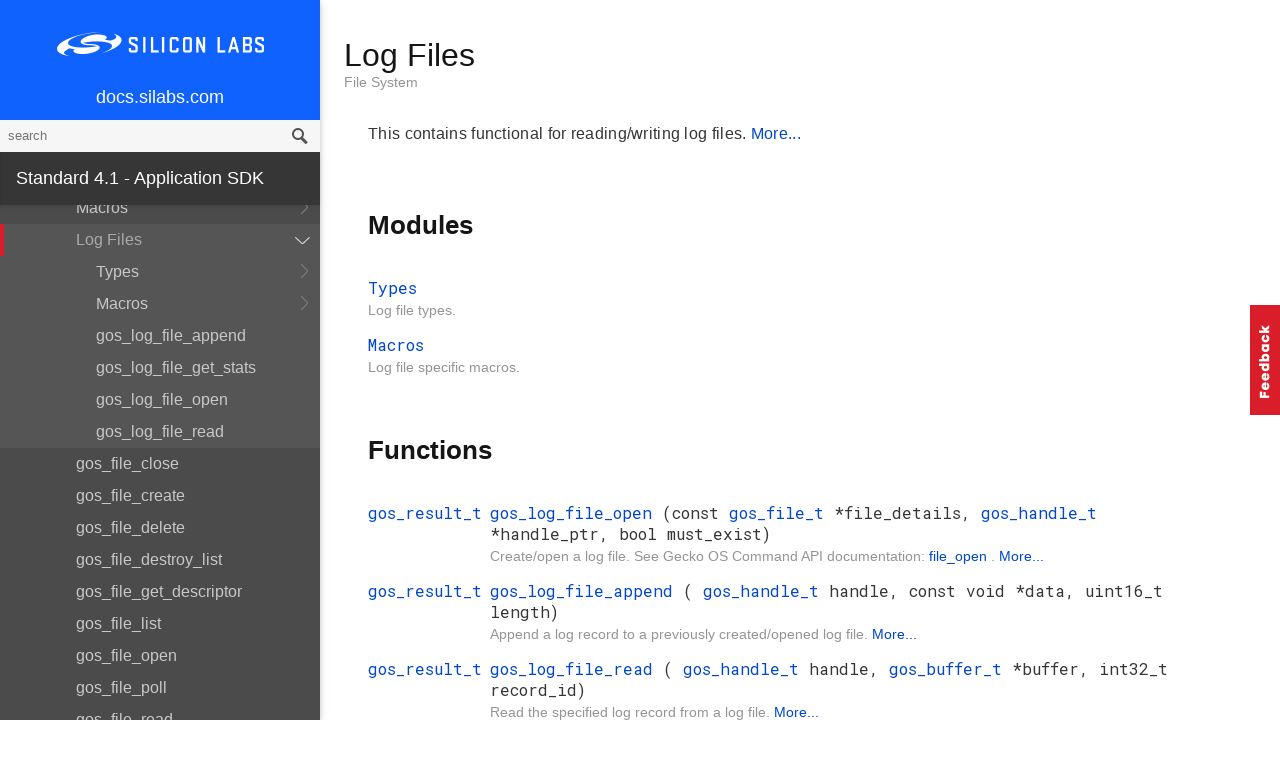

--- FILE ---
content_type: text/html; charset=utf-8
request_url: https://docs.silabs.com/gecko-os/4/standard/4.1/sdk/group-api-log-file
body_size: 85796
content:
<!DOCTYPE html>
<html lang="en">
 <head>
  <script>
   (function(w,d,s,l,i){w[l]=w[l]||[];w[l].push({'gtm.start':
new Date().getTime(),event:'gtm.js'});var f=d.getElementsByTagName(s)[0],
j=d.createElement(s),dl=l!='dataLayer'?'&l='+l:'';j.async=true;j.src=
'https://www.googletagmanager.com/gtm.js?id='+i+dl;f.parentNode.insertBefore(j,f);
})(window,document,'script','dataLayer','GTM-NRSF3HW');
  </script>
  <meta charset="utf-8"/>
  <meta content="IE=edge,chrome=1" http-equiv="X-UA-Compatible"/>
  <meta content="width=device-width, initial-scale=1.0, maximum-scale=1, user-scalable=0" name="viewport"/>
  <meta name="google" value="notranslate"/>
  <meta content="yes" name="mobile-web-app-capable"/>
  <meta content="yes" name="apple-mobile-web-app-capable"/>
  <meta content="black-translucent" name="apple-mobile-web-app-status-bar-style"/>
  <meta content="#444547" name="theme-color"/>
  <meta content="width=device-width, initial-scale=1, user-scalable=no" name="viewport"/>
  <meta content="Software API documentation" name="content-type"/>
  <meta content="Gecko OS SDK" name="software-development-kits"/>
  <meta content="Wireless" name="product-line"/>
  <meta content="Wi-Fi" name="product-category"/>
  <meta content="Wizard Gecko Wi-Fi Modules" name="product-family"/>
  <meta content="Documents,Documents|Gecko OS|Standard,Documents|Gecko OS|Standard|v4.1,Documents|Gecko OS|Standard|Latest" name="docs-hierarchy"/>
  <title>
   Log Files - v4.1 - Gecko OS API Documentation Silicon Labs
  </title>
  <link href="/assets/styles.css" rel="stylesheet"/>
  <script src="https://assets.adobedtm.com/3190d43a5459fc8adf7e79701f27ec76e8640f17/satelliteLib-90b20114fd9a5a718deac08d9895cd97209e7a18.js">
  </script>
 </head>
 <body>
  <noscript>
   <iframe height="0" src="https://www.googletagmanager.com/ns.html?id=GTM-NRSF3HW" style="display:none;visibility:hidden" width="0">
   </iframe>
  </noscript>
  <nav class="navbar">
   <div class="search-bar">
    <input class="search-input" placeholder="search"/>
    <input class="search-button" type="button"/>
   </div>
   <div class="menu-icon">
   </div>
   <div class="container">
    <a href="https://docs.silabs.com/">
     docs.silabs.com
    </a>
   </div>
  </nav>
  <nav class="menu nocontent">
   <div class="top">
    <a class="logo" href="https://silabs.com/">
    </a>
    <a class="home" href="https://docs.silabs.com/">
     docs.silabs.com
    </a>
    <div class="search-bar">
     <input class="search-input" placeholder="search"/>
     <input class="search-button" type="button"/>
     <div class="search-site">
      <h5>
       Search in:
      </h5>
      <div class="search-site-selector">
       <span class="root" data-level="0">
        docs
       </span>
      </div>
     </div>
    </div>
   </div>
   <div class="main">
    <h3 class="menuHeading" id="standard-4-1--application-sdk">
     Standard 4.1 - Application SDK
    </h3>
    <h3 id="gecko-os-4">
     <a href="../index">
      Gecko OS 4
     </a>
    </h3>
    <ul>
     <li>
      <a>
       Key Topics
      </a>
      <ul>
       <li>
        <a href="../index">
         Introduction
        </a>
       </li>
       <li>
        <a href="/gecko-os/4/standard/4.1/cmd">
         Command API
        </a>
       </li>
       <li>
        <a href="index">
         Native C API and App SDK
        </a>
       </li>
       <li>
        <a href="/gecko-os/4/standard/4.1/hardware">
         Hardware Support
        </a>
       </li>
       <li>
        <a href="../release-notes">
         Release Notes
        </a>
       </li>
      </ul>
     </li>
    </ul>
    <h3 id="application-development">
     <a href="index#developing-gecko-os-applications">
      Application Development
     </a>
    </h3>
    <ul>
     <li>
      <a href="index#native-api-amp-software-development-kit">
       Introduction
      </a>
      <ul>
       <li>
        <a href="index#gecko-os-api">
         Gecko OS API
        </a>
        <ul>
         <li>
          <a href="index#highlights">
           Highlights
          </a>
         </li>
         <li>
          <a href="index#system-amp-core-libraries">
           System &amp; Core Libraries
          </a>
         </li>
         <li>
          <a href="index#utilities">
           Utilities
          </a>
         </li>
        </ul>
       </li>
       <li>
        <a href="index#api-details">
         API Details
        </a>
        <ul>
         <li>
          <a href="index#api-version">
           API Version
          </a>
         </li>
         <li>
          <a href="index#access-to-command-apis">
           Access to Command APIs
          </a>
         </li>
         <li>
          <a href="index#customizing-the-command-api">
           Customizing the Command API
          </a>
         </li>
        </ul>
       </li>
       <li>
        <a href="index#dynamic-http-urls">
         Dynamic HTTP URLs
        </a>
       </li>
      </ul>
     </li>
     <li>
      <a href="user-guide/getting-started">
       Gecko OS Studio (GSS) Quickstart
      </a>
     </li>
     <li>
      <a href="tutorial/index">
       Tutorial
      </a>
      <ul>
       <li>
        <a href="tutorial/index">
         Application SDK Development
        </a>
        <ul>
         <li>
          <a href="tutorial/index#create-project">
           Create a Project in GSS
          </a>
         </li>
         <li>
          <a href="tutorial/index#device-setup">
           Device Setup
          </a>
         </li>
         <li>
          <a href="tutorial/index#build-download-run-debug">
           Build and Debug Your App
          </a>
         </li>
         <li>
          <a href="tutorial/index#hello-world">
           Output to Serial Port
          </a>
         </li>
         <li>
          <a href="tutorial/index#single-line-network-app">
           Networked Application
          </a>
         </li>
         <li>
          <a href="tutorial/index#makefile-intro">
           Intro to the Makefile
          </a>
         </li>
         <li>
          <a href="tutorial/index#components">
           Gecko OS Components
          </a>
         </li>
         <li>
          <a href="tutorial/index#si7021-driver">
           Use a Sensor
          </a>
         </li>
         <li>
          <a href="tutorial/index#create-events">
           Create events
          </a>
         </li>
         <li>
          <a href="tutorial/index#add-webapp">
           Add the Webapp
          </a>
         </li>
         <li>
          <a href="tutorial/index#web-setup">
           Wi-Fi setup using the Webapp
          </a>
         </li>
         <li>
          <a href="tutorial/index#preserve-nvm">
           Preserve NVM during Development
          </a>
         </li>
         <li>
          <a href="tutorial/index#default-settings">
           Configure default App Settings
          </a>
         </li>
         <li>
          <a href="tutorial/index#add-files">
           Add files to the File System
          </a>
         </li>
         <li>
          <a href="tutorial/index#deploy-to-dms">
           Deploy your App to the DMS
          </a>
         </li>
         <li>
          <a href="tutorial/index#peform-dfu">
           Wireless Firmware Updates
          </a>
         </li>
         <li>
          <a href="tutorial/index#share-product">
           Share your Product
          </a>
         </li>
         <li>
          <a href="tutorial/index#deploy-to-production">
           Go to Production
          </a>
         </li>
        </ul>
       </li>
       <li>
        <a href="tutorial/index">
         Advanced Topics
        </a>
        <ul>
         <li>
          <a href="development/development-v-production">
           Development vs Production
          </a>
         </li>
         <li>
          <a href="tutorial/cloud-connector">
           Create a Cloud Connector
          </a>
         </li>
         <li>
          <a href="../cmd/apps/web-app-customization">
           Customize the Webapp
          </a>
         </li>
        </ul>
       </li>
      </ul>
     </li>
     <li>
      <a href="development/index">
       Developing Applications
      </a>
      <ul>
       <li>
        <a href="development/index#development-workflow">
         Development Workflow
        </a>
       </li>
       <li>
        <a href="development/index#app-size-limits-and-optimization">
         App Size Limits and Optimization
        </a>
       </li>
       <li>
        <a href="development/index#file-size-limit">
         File Size Limit
        </a>
       </li>
       <li>
        <a href="development/features">
         API Features
        </a>
       </li>
       <li>
        <a href="development/what-is-an-app">
         What is a Gecko OS App?
        </a>
        <ul>
         <li>
          <a href="development/what-is-an-app#loading-and-executing-a-gecko-os-app">
           Loading and Executing an App
          </a>
         </li>
         <li>
          <a href="development/what-is-an-app#structure-memory-and-execution-contexts">
           Structure, Memory and Execution Contexts
          </a>
         </li>
         <li>
          <a href="development/what-is-an-app#compiler">
           Compiler
          </a>
         </li>
         <li>
          <a href="development/what-is-an-app#optimization">
           Optimization
          </a>
         </li>
         <li>
          <a href="development/what-is-an-app#access-to-mcu-registers">
           Access to MCU Registers
          </a>
         </li>
        </ul>
       </li>
       <li>
        <a href="development/app-structure">
         Structure
        </a>
        <ul>
         <li>
          <a href="development/app-structure#app-functions">
           App Functions
          </a>
          <ul>
           <li>
            <a href="development/app-structure#gos-app-init">
             gos_app_init
            </a>
           </li>
           <li>
            <a href="development/app-structure#gos-app-deinit">
             gos_app_deinit
            </a>
           </li>
           <li>
            <a href="development/app-structure#gos-app-idle">
             gos_app_idle
            </a>
           </li>
          </ul>
         </li>
         <li>
          <a href="development/app-structure#app-operation">
           App Operation
          </a>
         </li>
         <li>
          <a href="development/app-structure#example">
           Example
          </a>
          <ul>
           <li>
            <a href="development/app-structure#tcp-disconnect-handler">
             tcp_disconnect_handler
            </a>
           </li>
           <li>
            <a href="development/app-structure#tcp-receive-handler">
             tcp_receive_handler
            </a>
           </li>
           <li>
            <a href="development/app-structure#tcp-transmit-handler">
             tcp_transmit_handler
            </a>
           </li>
          </ul>
         </li>
        </ul>
       </li>
       <li>
        <a href="development/memory-sections">
         Memory Sections
        </a>
       </li>
       <li>
        <a href="development/events">
         Events
        </a>
        <ul>
         <li>
          <a href="development/events#events-and-contexts">
           Events and Contexts
          </a>
         </li>
         <li>
          <a href="development/events#special-context-considerations">
           Special Context Considerations
          </a>
          <ul>
           <li>
            <a href="development/events#system-event-context">
             System Event Context
            </a>
           </li>
           <li>
            <a href="development/events#command-context">
             Command Context
            </a>
           </li>
          </ul>
         </li>
         <li>
          <a href="development/events#native-api-event-types">
           Native API Event Types
          </a>
          <ul>
           <li>
            <a href="development/events#commands">
             Commands
            </a>
           </li>
           <li>
            <a href="development/events#issued-events">
             Issued Events
            </a>
           </li>
           <li>
            <a href="development/events#timed-events">
             Timed Events
            </a>
           </li>
           <li>
            <a href="development/events#file-system-events">
             File System Events
            </a>
           </li>
           <li>
            <a href="development/events#hardware-irq-events">
             Hardware IRQ Events
            </a>
           </li>
           <li>
            <a href="development/events#uart-events">
             UART Events
            </a>
           </li>
           <li>
            <a href="development/events#https-server-events">
             HTTP/S Server Events
            </a>
           </li>
           <li>
            <a href="development/events#network-events">
             Network Events
            </a>
           </li>
           <li>
            <a href="development/events#periodic-broadcast-events">
             Periodic Broadcast Events
            </a>
           </li>
           <li>
            <a href="development/events#system">
             System
            </a>
           </li>
           <li>
            <a href="development/events#tcp-events">
             TCP Events
            </a>
           </li>
           <li>
            <a href="development/events#udp-events">
             UDP Events
            </a>
           </li>
           <li>
            <a href="development/events#button-events">
             Button Events
            </a>
           </li>
           <li>
            <a href="development/events#web-setup-events">
             Web Setup Events
            </a>
           </li>
           <li>
            <a href="development/events#websocket-events">
             WebSocket Events
            </a>
           </li>
          </ul>
         </li>
        </ul>
       </li>
       <li>
        <a href="development/timers">
         Timed Events
        </a>
        <ul>
         <li>
          <a href="development/timers#using-the-event-api">
           Using the Event API
          </a>
         </li>
         <li>
          <a href="development/timers#using-the-rtos-timer-api">
           Using the RTOS timer API
          </a>
         </li>
         <li>
          <a href="development/timers#events-with-finer-resolution">
           Events with Finer Resolution
          </a>
         </li>
        </ul>
       </li>
       <li>
        <a href="development/execution-context">
         Execution Contexts
        </a>
        <ul>
         <li>
          <a href="development/execution-context#context-attributes">
           Context Attributes
          </a>
          <ul>
           <li>
            <a href="development/execution-context#stack-space">
             Stack Space
            </a>
           </li>
           <li>
            <a href="development/execution-context#priority">
             Priority
            </a>
           </li>
           <li>
            <a href="development/execution-context#nonblocking">
             Non-Blocking
            </a>
           </li>
           <li>
            <a href="development/execution-context#initialized">
             Initialized
            </a>
           </li>
           <li>
            <a href="development/execution-context#invoked">
             Invoked
            </a>
           </li>
          </ul>
         </li>
         <li>
          <a href="development/execution-context#summary-of-context-attributes">
           Summary of Context Attributes
          </a>
         </li>
         <li>
          <a href="development/execution-context#available-contexts">
           Available Contexts
          </a>
          <ul>
           <li>
            <a href="development/execution-context#app-thread">
             App Thread
            </a>
           </li>
           <li>
            <a href="development/execution-context#network-thread">
             Network Thread
            </a>
           </li>
           <li>
            <a href="development/execution-context#system-event-thread">
             System Event Thread
            </a>
           </li>
           <li>
            <a href="development/execution-context#http-server-thread">
             HTTP Server Thread
            </a>
           </li>
           <li>
            <a href="development/execution-context#command-thread">
             Command Thread
            </a>
           </li>
           <li>
            <a href="development/execution-context#hardware-irq">
             Hardware IRQ
            </a>
           </li>
           <li>
            <a href="development/execution-context#rtos-timer">
             RTOS Timer
            </a>
           </li>
          </ul>
         </li>
        </ul>
       </li>
       <li>
        <a href="development/static-functions">
         Static Functions
        </a>
       </li>
       <li>
        <a href="development/http-applications">
         HTTP App Memory Constraints
        </a>
       </li>
       <li>
        <a href="development/using-emlib">
         Using EMLIB
        </a>
       </li>
      </ul>
     </li>
     <li>
      <a href="modules">
       Native C API Reference
      </a>
      <ul>
       <li>
        <a href="group-api-core">
         Core
        </a>
        <ul>
         <li>
          <a href="group-api-core-types">
           Types
          </a>
          <ul>
           <li>
            <a href="structgos-buffer-t">
             gos_buffer_t
            </a>
            <ul>
             <li>
              <a href="structgos-buffer-t#a4a7628741c5d00718b9a9bc551bcdbd8">
               data
              </a>
             </li>
             <li>
              <a href="structgos-buffer-t#aedb31f3261b86e1f42b66a04d74dfc41">
               size
              </a>
             </li>
            </ul>
           </li>
           <li>
            <a href="structgos-version-details-t">
             gos_version_details_t
            </a>
            <ul>
             <li>
              <a href="structgos-version-details-t#a0f64c5d79ee8732f6cbe0199c91b8a3c">
               customer_code
              </a>
             </li>
             <li>
              <a href="structgos-version-details-t#a0f0ec13960a6bc1241f4cba6091b4342">
               license
              </a>
             </li>
             <li>
              <a href="structgos-version-details-t#a79abd697dbea321061b728599ddc5660">
               platform
              </a>
             </li>
             <li>
              <a href="structgos-version-details-t#ae77fceb5cb187042bd3a1710eac9b7f7">
               product_code
              </a>
             </li>
             <li>
              <a href="structgos-version-details-t#ad75de012ec1e0ab27c18ab5ab758c6e0">
               sdk_number
              </a>
             </li>
             <li>
              <a href="structgos-version-details-t#a89025bb995d032b21d20de38926d6751">
               tag
              </a>
             </li>
             <li>
              <a href="structgos-version-details-t#ac0f70fb134cee615dfe78c75a7feb967">
               version
              </a>
             </li>
             <li>
              <a href="structgos-version-details-t#ad4a945d0b8d90cb43274189ccfd728ff">
               version_str
              </a>
             </li>
            </ul>
           </li>
           <li>
            <a href="group-api-core-types#gaf98b6f3629ef30abeff34d8f589e7b85">
             gos_handle_t
            </a>
           </li>
           <li>
            <a href="group-api-core-types#ga246ecbe8125d087e90cfbe6d88d8c680">
             gos_handler_noarg_t
            </a>
           </li>
           <li>
            <a href="group-api-core-types#gafb6d61cc8d695b6023d7fe07da77f227">
             gos_handler_t
            </a>
           </li>
           <li>
            <a href="group-api-core-types#ga27cc1cc38eaba2546f4c4eea84bcb38d">
             gos_network_handler_t
            </a>
           </li>
           <li>
            <a href="group-api-core-types#ga346a0c3414496e6611845c9755c5534c">
             gos_stream_event_handler_t
            </a>
           </li>
           <li>
            <a href="group-api-core-types#ga3993082236d84a99bd180cf141a4ba2e">
             gos_app_flag_t
            </a>
            <ul>
             <li>
              <a href="group-api-core-types#gga3993082236d84a99bd180cf141a4ba2eaa0ed5264b7af4e58647328a8ec9e0694">
               GOS_APP_FLAG_NONE
              </a>
             </li>
             <li>
              <a href="group-api-core-types#gga3993082236d84a99bd180cf141a4ba2eac7dea07c48d0a63ac945612d702ee7f2">
               GOS_APP_FLAG_SLEEP_ON_EXIT
              </a>
             </li>
             <li>
              <a href="group-api-core-types#gga3993082236d84a99bd180cf141a4ba2ea8293fdb993a447c8f91e0a78b27ceedc">
               GOS_APP_FLAG_DISABLE_CMD_CONSOLE
              </a>
             </li>
            </ul>
           </li>
           <li>
            <a href="group-api-core-types#ga0635e861fe984b1c54ce20830cbb9748">
             gos_app_priority_t
            </a>
            <ul>
             <li>
              <a href="group-api-core-types#gga0635e861fe984b1c54ce20830cbb9748a8062b668c7a2d07819700c29dc27e9f8">
               GOS_APP_PRIORITY_HIGHEST
              </a>
             </li>
             <li>
              <a href="group-api-core-types#gga0635e861fe984b1c54ce20830cbb9748a42ece4f99a2faee6e5ef5750bb458b38">
               GOS_APP_PRIORITY_HIGH
              </a>
             </li>
             <li>
              <a href="group-api-core-types#gga0635e861fe984b1c54ce20830cbb9748ab07aafa7239e7ea3d6d27698fa8e3077">
               GOS_APP_PRIORITY_MEDIUM
              </a>
             </li>
             <li>
              <a href="group-api-core-types#gga0635e861fe984b1c54ce20830cbb9748a76eebb10b70639d375c96531056c4a3f">
               GOS_APP_PRIORITY_LOW
              </a>
             </li>
             <li>
              <a href="group-api-core-types#gga0635e861fe984b1c54ce20830cbb9748a4d11073382ee020a33054a176aafbea0">
               GOS_APP_PRIORITY_LOWEST
              </a>
             </li>
            </ul>
           </li>
           <li>
            <a href="group-api-core-types#gaa073ff9a640ed14e8ad81b708f7a667d">
             gos_app_type_t
            </a>
            <ul>
             <li>
              <a href="group-api-core-types#ggaa073ff9a640ed14e8ad81b708f7a667da8fbba49446fceacbbc0da87d7d924549">
               GOS_APP_TYPE_DAEMON
              </a>
             </li>
             <li>
              <a href="group-api-core-types#ggaa073ff9a640ed14e8ad81b708f7a667da424bb4a7586083d14ff23d6c9b1b7d48">
               GOS_APP_TYPE_COMMAND
              </a>
             </li>
            </ul>
           </li>
           <li>
            <a href="group-api-core-types#gac1b29228634c08bd12f8e3a95a27def1">
             gos_result_t
            </a>
            <ul>
             <li>
              <a href="group-api-core-types#ggac1b29228634c08bd12f8e3a95a27def1a6d7c92d943f125ee1b0c6d002333bcc1">
               GOS_SUCCESS
              </a>
             </li>
             <li>
              <a href="group-api-core-types#ggac1b29228634c08bd12f8e3a95a27def1a1992ecd66242bb9334029f722109dd57">
               GOS_RTOS_SUCCESS
              </a>
             </li>
             <li>
              <a href="group-api-core-types#ggac1b29228634c08bd12f8e3a95a27def1a7d9791cd683efd3377f8d29d4132f48f">
               GOS_TLS_SUCCESS
              </a>
             </li>
             <li>
              <a href="group-api-core-types#ggac1b29228634c08bd12f8e3a95a27def1acb754dbb5999b8ed081f9a7ba50b05d5">
               GOS_CMD_RESULT_SUCCESS
              </a>
             </li>
             <li>
              <a href="group-api-core-types#ggac1b29228634c08bd12f8e3a95a27def1a9b83d99979be2f5650c59268ecc59bc8">
               GOS_PENDING
              </a>
             </li>
             <li>
              <a href="group-api-core-types#ggac1b29228634c08bd12f8e3a95a27def1a75e0223768464efef4c3a5e6850e2393">
               GOS_TIMEOUT
              </a>
             </li>
             <li>
              <a href="group-api-core-types#ggac1b29228634c08bd12f8e3a95a27def1a74d6eea76a1c112248917cbfd7b1c4c9">
               GOS_TLS_TIMEOUT
              </a>
             </li>
             <li>
              <a href="group-api-core-types#ggac1b29228634c08bd12f8e3a95a27def1abc4d00fc2e1f073675b7a6e05355c41f">
               GOS_PARTIAL_RESULTS
              </a>
             </li>
             <li>
              <a href="group-api-core-types#ggac1b29228634c08bd12f8e3a95a27def1a16d5b72b61b2be5bcaedaefa81ff3e8f">
               GOS_ERROR
              </a>
             </li>
             <li>
              <a href="group-api-core-types#ggac1b29228634c08bd12f8e3a95a27def1a28e6b26da31413e38a10d59d2764f0a4">
               GOS_BAD_ARG
              </a>
             </li>
             <li>
              <a href="group-api-core-types#ggac1b29228634c08bd12f8e3a95a27def1a942169f97a5b824911008333e7940a22">
               GOS_BAD_OPTION
              </a>
             </li>
             <li>
              <a href="group-api-core-types#ggac1b29228634c08bd12f8e3a95a27def1a3464db5e5663b9623ee28c466fd9d6b0">
               GOS_UNSUPPORTED
              </a>
             </li>
             <li>
              <a href="group-api-core-types#ggac1b29228634c08bd12f8e3a95a27def1af9ed21be08269d29887403274ec17beb">
               GOS_ERROR_OUT_OF_BUFFERS
              </a>
             </li>
             <li>
              <a href="group-api-core-types#ggac1b29228634c08bd12f8e3a95a27def1a41751e89892efe870e75d0b809a0dec1">
               GOS_ERROR_OUT_OF_HEAP
              </a>
             </li>
             <li>
              <a href="group-api-core-types#ggac1b29228634c08bd12f8e3a95a27def1a7eea4ae638e9d080ed8f9ca302c231b3">
               GOS_WIFI_INVALID_KEY
              </a>
             </li>
             <li>
              <a href="group-api-core-types#ggac1b29228634c08bd12f8e3a95a27def1a21812493daa4933c0e7bcab3103717ab">
               GOS_WIFI_DOES_NOT_EXIST
              </a>
             </li>
             <li>
              <a href="group-api-core-types#ggac1b29228634c08bd12f8e3a95a27def1abf7d24b929fff635e91fbe8b37674e17">
               GOS_WIFI_NOT_AUTHENTICATED
              </a>
             </li>
             <li>
              <a href="group-api-core-types#ggac1b29228634c08bd12f8e3a95a27def1a88f0b70aa3ce12ae70441d0a4e474453">
               GOS_WIFI_NOT_KEYED
              </a>
             </li>
             <li>
              <a href="group-api-core-types#ggac1b29228634c08bd12f8e3a95a27def1a0319e62f085fd3efecae21bc9decd1ef">
               GOS_WIFI_IOCTL_FAIL
              </a>
             </li>
             <li>
              <a href="group-api-core-types#ggac1b29228634c08bd12f8e3a95a27def1ac83fa8c109edc585a992dfee6f0cc44a">
               GOS_WIFI_BUFFER_UNAVAILABLE_TEMPORARY
              </a>
             </li>
             <li>
              <a href="group-api-core-types#ggac1b29228634c08bd12f8e3a95a27def1a2dc7817042ffcb64e7f98185f67b45cf">
               GOS_WIFI_BUFFER_UNAVAILABLE_PERMANENT
              </a>
             </li>
             <li>
              <a href="group-api-core-types#ggac1b29228634c08bd12f8e3a95a27def1aef3cacc2ffaae12db1894b3ce8b07660">
               GOS_WIFI_WPS_PBC_OVERLAP
              </a>
             </li>
             <li>
              <a href="group-api-core-types#ggac1b29228634c08bd12f8e3a95a27def1a42e3bc85565a6d8de5780616ffd73af9">
               GOS_WIFI_CONNECTION_LOST
              </a>
             </li>
             <li>
              <a href="group-api-core-types#ggac1b29228634c08bd12f8e3a95a27def1aa17f5253542a48c0fe5b870dd4768bee">
               GOS_WIFI_OUT_OF_EVENT_HANDLER_SPACE
              </a>
             </li>
             <li>
              <a href="group-api-core-types#ggac1b29228634c08bd12f8e3a95a27def1abf4a394cf16c4fd1024770900ae69cbb">
               GOS_WIFI_SEMAPHORE_ERROR
              </a>
             </li>
             <li>
              <a href="group-api-core-types#ggac1b29228634c08bd12f8e3a95a27def1a7d93b969a218c426ab8404842686b6f8">
               GOS_WIFI_FLOW_CONTROLLED
              </a>
             </li>
             <li>
              <a href="group-api-core-types#ggac1b29228634c08bd12f8e3a95a27def1accf74728dfa02d8a987a21241983e4b5">
               GOS_WIFI_NO_CREDITS
              </a>
             </li>
             <li>
              <a href="group-api-core-types#ggac1b29228634c08bd12f8e3a95a27def1a7c4b48b22658728ec0656c7865d12940">
               GOS_WIFI_NO_PACKET_TO_SEND
              </a>
             </li>
             <li>
              <a href="group-api-core-types#ggac1b29228634c08bd12f8e3a95a27def1a7f2a78c192b0f6d716730e9a7901a2d1">
               GOS_WIFI_CORE_CLOCK_NOT_ENABLED
              </a>
             </li>
             <li>
              <a href="group-api-core-types#ggac1b29228634c08bd12f8e3a95a27def1a4f218d738b22c7c432f57d7876b9e6ef">
               GOS_WIFI_CORE_IN_RESET
              </a>
             </li>
             <li>
              <a href="group-api-core-types#ggac1b29228634c08bd12f8e3a95a27def1ab581b09fab53aef01991dbfcd5fb6d25">
               GOS_WIFI_UNSUPPORTED
              </a>
             </li>
             <li>
              <a href="group-api-core-types#ggac1b29228634c08bd12f8e3a95a27def1a759167a98f0198653f7e42cfec4bcf8a">
               GOS_WIFI_BUS_WRITE_REGISTER_ERROR
              </a>
             </li>
             <li>
              <a href="group-api-core-types#ggac1b29228634c08bd12f8e3a95a27def1a18570eebfdf797767eec997ddebb1606">
               GOS_WIFI_SDIO_BUS_UP_FAIL
              </a>
             </li>
             <li>
              <a href="group-api-core-types#ggac1b29228634c08bd12f8e3a95a27def1a647a42996a633e4ba315f24f52915d80">
               GOS_WIFI_JOIN_IN_PROGRESS
              </a>
             </li>
             <li>
              <a href="group-api-core-types#ggac1b29228634c08bd12f8e3a95a27def1ac572ed1a2dd056d2f4b63a1e06e00db1">
               GOS_WIFI_NETWORK_NOT_FOUND
              </a>
             </li>
             <li>
              <a href="group-api-core-types#ggac1b29228634c08bd12f8e3a95a27def1afcd7028bf2a97f2c3165263109c1c96c">
               GOS_WIFI_INVALID_JOIN_STATUS
              </a>
             </li>
             <li>
              <a href="group-api-core-types#ggac1b29228634c08bd12f8e3a95a27def1a301befdc5ca031d3fdabccfa31b3874f">
               GOS_WIFI_UNKNOWN_INTERFACE
              </a>
             </li>
             <li>
              <a href="group-api-core-types#ggac1b29228634c08bd12f8e3a95a27def1a94812395c6a8d98b70e42e1bb967f51e">
               GOS_WIFI_SDIO_RX_FAIL
              </a>
             </li>
             <li>
              <a href="group-api-core-types#ggac1b29228634c08bd12f8e3a95a27def1afa56883afa2adf55760580afe7994317">
               GOS_WIFI_HWTAG_MISMATCH
              </a>
             </li>
             <li>
              <a href="group-api-core-types#ggac1b29228634c08bd12f8e3a95a27def1acfeed3db56e0f90705e9b8e54fe1587e">
               GOS_WIFI_RX_BUFFER_ALLOC_FAIL
              </a>
             </li>
             <li>
              <a href="group-api-core-types#ggac1b29228634c08bd12f8e3a95a27def1a0c0455f77ce300ad55cd2b0c324d8876">
               GOS_WIFI_BUS_READ_REGISTER_ERROR
              </a>
             </li>
             <li>
              <a href="group-api-core-types#ggac1b29228634c08bd12f8e3a95a27def1af49d43112ea7fc84d070f80e4da6be9f">
               GOS_WIFI_THREAD_CREATE_FAILED
              </a>
             </li>
             <li>
              <a href="group-api-core-types#ggac1b29228634c08bd12f8e3a95a27def1a1bbc24abe08eea18f5579d555e379c1a">
               GOS_WIFI_QUEUE_ERROR
              </a>
             </li>
             <li>
              <a href="group-api-core-types#ggac1b29228634c08bd12f8e3a95a27def1a05035a5fc1490fb01ab8d406d441e0a1">
               GOS_WIFI_BUFFER_POINTER_MOVE_ERROR
              </a>
             </li>
             <li>
              <a href="group-api-core-types#ggac1b29228634c08bd12f8e3a95a27def1a2e4dff9a68d3f2c360ffb37fb813fddd">
               GOS_WIFI_BUFFER_SIZE_SET_ERROR
              </a>
             </li>
             <li>
              <a href="group-api-core-types#ggac1b29228634c08bd12f8e3a95a27def1ab10511dc0a906de125483db620cf9315">
               GOS_WIFI_THREAD_STACK_NULL
              </a>
             </li>
             <li>
              <a href="group-api-core-types#ggac1b29228634c08bd12f8e3a95a27def1a7d38c0e2bd8fc4e7964961337a1625ea">
               GOS_WIFI_THREAD_DELETE_FAIL
              </a>
             </li>
             <li>
              <a href="group-api-core-types#ggac1b29228634c08bd12f8e3a95a27def1adf8ca7d45412ed909cab9708f18e6c55">
               GOS_WIFI_SLEEP_ERROR
              </a>
             </li>
             <li>
              <a href="group-api-core-types#ggac1b29228634c08bd12f8e3a95a27def1aac56037796f9e1902007ed8dd06ca68b">
               GOS_WIFI_BUFFER_ALLOC_FAIL
              </a>
             </li>
             <li>
              <a href="group-api-core-types#ggac1b29228634c08bd12f8e3a95a27def1a754b170b7ab6c8af2e02409e5cfa4c29">
               GOS_WIFI_NO_PACKET_TO_RECEIVE
              </a>
             </li>
             <li>
              <a href="group-api-core-types#ggac1b29228634c08bd12f8e3a95a27def1a447d2754ab3d9cace3f200cb76c57b97">
               GOS_WIFI_INTERFACE_NOT_UP
              </a>
             </li>
             <li>
              <a href="group-api-core-types#ggac1b29228634c08bd12f8e3a95a27def1ae67dff1da68b73a89b1a5f48f481da0d">
               GOS_WIFI_DELAY_TOO_LONG
              </a>
             </li>
             <li>
              <a href="group-api-core-types#ggac1b29228634c08bd12f8e3a95a27def1af58830ddbdc66cc45334deb51b1218b1">
               GOS_WIFI_INVALID_DUTY_CYCLE
              </a>
             </li>
             <li>
              <a href="group-api-core-types#ggac1b29228634c08bd12f8e3a95a27def1ab23068a7f8d3294147f2958d3bcd4832">
               GOS_WIFI_PMK_WRONG_LENGTH
              </a>
             </li>
             <li>
              <a href="group-api-core-types#ggac1b29228634c08bd12f8e3a95a27def1ad2e788d924059c15373d9d0fa99b046b">
               GOS_WIFI_UNKNOWN_SECURITY_TYPE
              </a>
             </li>
             <li>
              <a href="group-api-core-types#ggac1b29228634c08bd12f8e3a95a27def1aaae5521ac902425673638c4243725b7b">
               GOS_WIFI_WEP_NOT_ALLOWED
              </a>
             </li>
             <li>
              <a href="group-api-core-types#ggac1b29228634c08bd12f8e3a95a27def1a54962f5bbe8879f67ea1cca5db277fbe">
               GOS_WIFI_WPA_KEYLEN_BAD
              </a>
             </li>
             <li>
              <a href="group-api-core-types#ggac1b29228634c08bd12f8e3a95a27def1af2142ab5082bbf4b857cccc5f83739a9">
               GOS_WIFI_FILTER_NOT_FOUND
              </a>
             </li>
             <li>
              <a href="group-api-core-types#ggac1b29228634c08bd12f8e3a95a27def1aec15f3aff0fb82d754396af62137a213">
               GOS_WIFI_SPI_ID_READ_FAIL
              </a>
             </li>
             <li>
              <a href="group-api-core-types#ggac1b29228634c08bd12f8e3a95a27def1acfc59191cfd2e8237e4adac35da729ae">
               GOS_WIFI_SPI_SIZE_MISMATCH
              </a>
             </li>
             <li>
              <a href="group-api-core-types#ggac1b29228634c08bd12f8e3a95a27def1aea7a95d2144d0e6bb35706a30f1b620a">
               GOS_WIFI_ADDRESS_ALREADY_REGISTERED
              </a>
             </li>
             <li>
              <a href="group-api-core-types#ggac1b29228634c08bd12f8e3a95a27def1a57732130d439e307d825edc96419e5ab">
               GOS_WIFI_SDIO_RETRIES_EXCEEDED
              </a>
             </li>
             <li>
              <a href="group-api-core-types#ggac1b29228634c08bd12f8e3a95a27def1a5a44c32509d135f2293b6a48ca957565">
               GOS_WIFI_NULL_PTR_ARG
              </a>
             </li>
             <li>
              <a href="group-api-core-types#ggac1b29228634c08bd12f8e3a95a27def1a2e7f9c8ab36782c2d4d50a42675838bd">
               GOS_WIFI_THREAD_FINISH_FAIL
              </a>
             </li>
             <li>
              <a href="group-api-core-types#ggac1b29228634c08bd12f8e3a95a27def1a870e33ba5b24b4492afede2ba818c877">
               GOS_WIFI_WAIT_ABORTED
              </a>
             </li>
             <li>
              <a href="group-api-core-types#ggac1b29228634c08bd12f8e3a95a27def1ae615a0b02fca2951081ea4fe904d7eb9">
               GOS_WIFI_QUEUE_MESSAGE_UNALIGNED
              </a>
             </li>
             <li>
              <a href="group-api-core-types#ggac1b29228634c08bd12f8e3a95a27def1a4b7063875f989a3a5ccabc84484797f6">
               GOS_WIFI_MUTEX_ERROR
              </a>
             </li>
             <li>
              <a href="group-api-core-types#ggac1b29228634c08bd12f8e3a95a27def1a0b2b364b6e0d9392ab9ab59c724271af">
               GOS_WIFI_FIRMWARE_DOWNLOAD_TIMEOUT
              </a>
             </li>
             <li>
              <a href="group-api-core-types#ggac1b29228634c08bd12f8e3a95a27def1a265b5308d9b5b05e93a23568247bd13a">
               GOS_WIFI_SECURE_LINK_MAC_KEY_ERROR
              </a>
             </li>
             <li>
              <a href="group-api-core-types#ggac1b29228634c08bd12f8e3a95a27def1a1357aaf465cf1f7d727bc363c7d4db02">
               GOS_WIFI_SECURE_LINK_EXCHANGE_FAILED
              </a>
             </li>
             <li>
              <a href="group-api-core-types#ggac1b29228634c08bd12f8e3a95a27def1a072205a13b481d28b81bda0fb5ee91cf">
               GOS_WIFI_PLATFORM_INIT_ERROR
              </a>
             </li>
             <li>
              <a href="group-api-core-types#ggac1b29228634c08bd12f8e3a95a27def1a74f7d7167802ab05ba9c5c68c16570ac">
               GOS_WIFI_SDIO_HARDWARE_INIT_FAILED
              </a>
             </li>
             <li>
              <a href="group-api-core-types#ggac1b29228634c08bd12f8e3a95a27def1ab88b639443d930c4157f50dcc65cfecb">
               GOS_WIFI_SPI_HARDWARE_INIT_FAILED
              </a>
             </li>
             <li>
              <a href="group-api-core-types#ggac1b29228634c08bd12f8e3a95a27def1aa988d74a79274b7055b6d2303bbfba80">
               GOS_WIFI_SDIO_HOST_INIT_FAILED
              </a>
             </li>
             <li>
              <a href="group-api-core-types#ggac1b29228634c08bd12f8e3a95a27def1a269a00a3e721eacc3f26e04d29c927c7">
               GOS_WIFI_INEO_CONFIG_REG_ID_INCORRECT
              </a>
             </li>
             <li>
              <a href="group-api-core-types#ggac1b29228634c08bd12f8e3a95a27def1a5d68b94bb231ce5bcd765a1c1b0b4398">
               GOS_WIFI_THREAD_INIT_FAILED
              </a>
             </li>
             <li>
              <a href="group-api-core-types#ggac1b29228634c08bd12f8e3a95a27def1a4cb3093ed67e9c29396e84be73f92cb4">
               GOS_WIFI_INEO_INIT_CHIP_FAILED
              </a>
             </li>
             <li>
              <a href="group-api-core-types#ggac1b29228634c08bd12f8e3a95a27def1ab189dbb5723a8c479c320cb87d1d2d5e">
               GOS_WIFI_INEO_BOOTLOADER_FAILED
              </a>
             </li>
             <li>
              <a href="group-api-core-types#ggac1b29228634c08bd12f8e3a95a27def1a5b415938ffe76b70bb13cc34401654f0">
               GOS_WIFI_INEO_STARTUP_INIDICATION_MISSING
              </a>
             </li>
             <li>
              <a href="group-api-core-types#ggac1b29228634c08bd12f8e3a95a27def1a6a07907d8611f744e09afb4a5bbad5a3">
               GOS_WIFI_FIRMWARE_IMAGE_READ_ERROR
              </a>
             </li>
             <li>
              <a href="group-api-core-types#ggac1b29228634c08bd12f8e3a95a27def1a8b2257e1512b14ec43ef48b5f296b742">
               GOS_WIFI_HOST_STATE_ERROR
              </a>
             </li>
             <li>
              <a href="group-api-core-types#ggac1b29228634c08bd12f8e3a95a27def1a5827ed41b4cb63026915d5e864939227">
               GOS_WIFI_ERROR_SETTING_FIRMWARE_SIZE
              </a>
             </li>
             <li>
              <a href="group-api-core-types#ggac1b29228634c08bd12f8e3a95a27def1ade3dcf62f5df47cd8fd25c27fcfb5291">
               GOS_WIFI_ERROR_SETTING_FIRMWARE_SIGNATURE
              </a>
             </li>
             <li>
              <a href="group-api-core-types#ggac1b29228634c08bd12f8e3a95a27def1a348a1f19e4c0effb4016ac89420cc9e1">
               GOS_WIFI_ERROR_SETTING_FIRMWARE_HASH
              </a>
             </li>
             <li>
              <a href="group-api-core-types#ggac1b29228634c08bd12f8e3a95a27def1aa6cb795b43aef817b57a6a3412cf448c">
               GOS_WIFI_FIRMWARE_UPLOAD_FAILED
              </a>
             </li>
             <li>
              <a href="group-api-core-types#ggac1b29228634c08bd12f8e3a95a27def1adb4e6e8f51f6670a1e32314e7c3e6aaa">
               GOS_WIFI_IRQ_ENABLE_FAILED
              </a>
             </li>
             <li>
              <a href="group-api-core-types#ggac1b29228634c08bd12f8e3a95a27def1a9b0770afa28e06c5302968e9d12ada4b">
               GOS_WIFI_ACCESS_MODE_SET_FAILED
              </a>
             </li>
             <li>
              <a href="group-api-core-types#ggac1b29228634c08bd12f8e3a95a27def1af209f2091a39d0ff843f451bb1674e74">
               GOS_WIFI_INEO_CONFIGURATION_FAILED
              </a>
             </li>
             <li>
              <a href="group-api-core-types#ggac1b29228634c08bd12f8e3a95a27def1ad9398a8d5796d1f6969c41a1d0780516">
               GOS_WIFI_JOIN_REQUEST_FAILED
              </a>
             </li>
             <li>
              <a href="group-api-core-types#ggac1b29228634c08bd12f8e3a95a27def1a785b955ce6adfa4372804b5000ee1837">
               GOS_WIFI_DISCONNNECT_REQUEST_FAILED
              </a>
             </li>
             <li>
              <a href="group-api-core-types#ggac1b29228634c08bd12f8e3a95a27def1a893bffeb2b2792370f092f3229b7d0d3">
               GOS_WIFI_SOFT_AP_INVALID_AUTH_TYPE
              </a>
             </li>
             <li>
              <a href="group-api-core-types#ggac1b29228634c08bd12f8e3a95a27def1afeabc6f9920199617b4fadd68830727f">
               GOS_WIFI_SOFT_AP_START_REQUEST_FAILED
              </a>
             </li>
             <li>
              <a href="group-api-core-types#ggac1b29228634c08bd12f8e3a95a27def1a7bf32c63d4df8fe68fac83c816355e66">
               GOS_WIFI_SOFT_AP_STOP_REQUEST_FAILED
              </a>
             </li>
             <li>
              <a href="group-api-core-types#ggac1b29228634c08bd12f8e3a95a27def1a0f6a8bd7aab60ef818405b9622c02e05">
               GOS_WIFI_POWER_SAVE_MODE_SET_FAILED
              </a>
             </li>
             <li>
              <a href="group-api-core-types#ggac1b29228634c08bd12f8e3a95a27def1a00fc06dc9c24f16280f9699bacbe33ea">
               GOS_WIFI_WAKEUP_PROCESS_FAILED
              </a>
             </li>
             <li>
              <a href="group-api-core-types#ggac1b29228634c08bd12f8e3a95a27def1ad618bb0d2779cca06f5a103d76ab5732">
               GOS_WIFI_SECURE_LINK_MAC_GENERATION_FAILED
              </a>
             </li>
             <li>
              <a href="group-api-core-types#ggac1b29228634c08bd12f8e3a95a27def1a61452e45a4975fc7d0bf7f9a9394843f">
               GOS_WIFI_SECURE_LINK_MAC_NOT_BLANK
              </a>
             </li>
             <li>
              <a href="group-api-core-types#ggac1b29228634c08bd12f8e3a95a27def1ad6c94ed2d2f55b0e9e3551f70d1667c5">
               GOS_WIFI_SECURE_LINK_KEY_RENEGOTIATION_ERROR
              </a>
             </li>
             <li>
              <a href="group-api-core-types#ggac1b29228634c08bd12f8e3a95a27def1acf543afc3603d1d782e824db791b7230">
               GOS_WIFI_SECURE_LINK_NO_MEMORY_CRYPTOGRAPHY
              </a>
             </li>
             <li>
              <a href="group-api-core-types#ggac1b29228634c08bd12f8e3a95a27def1a708c3c211783200283ce8c38fdcf2ac4">
               GOS_WIFI_CANNOT_POWERSAVE_WHILE_SOFTAP_UP
              </a>
             </li>
             <li>
              <a href="group-api-core-types#ggac1b29228634c08bd12f8e3a95a27def1a7ac42193bce5683fd78db74c2062d156">
               GOS_WIFI_ERROR_REGULATORY_LIMITATIONS
              </a>
             </li>
             <li>
              <a href="group-api-core-types#ggac1b29228634c08bd12f8e3a95a27def1a0e43b09a7d148c7077e4b61825b3ddd4">
               GOS_WIFI_JOIN_ERROR_STA_AFTER_SOFTAP_BUG
              </a>
             </li>
             <li>
              <a href="group-api-core-types#ggac1b29228634c08bd12f8e3a95a27def1a5621d6db7cadd3ba5de269bc45316dff">
               GOS_WIFI_CANNOT_DISABLE_POWERSAVE_SOFTAP_UP
              </a>
             </li>
             <li>
              <a href="group-api-core-types#ggac1b29228634c08bd12f8e3a95a27def1ad025b0c75abb43fd7dfd487aabbdb2d0">
               GOS_WIFI_RETRY_EXCEEDED
              </a>
             </li>
             <li>
              <a href="group-api-core-types#ggac1b29228634c08bd12f8e3a95a27def1a12da8c0debca39948b69b82cd86fa78d">
               GOS_WIFI_TX_LIFETIME_EXCEEDED
              </a>
             </li>
             <li>
              <a href="group-api-core-types#ggac1b29228634c08bd12f8e3a95a27def1a473d69860a5fac889e2fb4af2a59aefb">
               GOS_WIFI_WRONG_STATE
              </a>
             </li>
             <li>
              <a href="group-api-core-types#ggac1b29228634c08bd12f8e3a95a27def1a5ebbe454ccb9d04c4c0ec39ed600e7a0">
               GOS_WIFI_GPIO_DRIVE_WARNING
              </a>
             </li>
             <li>
              <a href="group-api-core-types#ggac1b29228634c08bd12f8e3a95a27def1a12b4cf7492afe16cda1bb524fb28c2c7">
               GOS_TCPIP_INVALID_PACKET
              </a>
             </li>
             <li>
              <a href="group-api-core-types#ggac1b29228634c08bd12f8e3a95a27def1a35aabcaa52e291190eca778e259cc2e5">
               GOS_TCPIP_INVALID_SOCKET
              </a>
             </li>
             <li>
              <a href="group-api-core-types#ggac1b29228634c08bd12f8e3a95a27def1ac1376809d867119fe9170601bd1cee0c">
               GOS_TCPIP_WAIT_ABORTED
              </a>
             </li>
             <li>
              <a href="group-api-core-types#ggac1b29228634c08bd12f8e3a95a27def1a548d37fe582d1e35a2b34d1eb3008ff1">
               GOS_TCPIP_PORT_UNAVAILABLE
              </a>
             </li>
             <li>
              <a href="group-api-core-types#ggac1b29228634c08bd12f8e3a95a27def1a8f9e4722d5ff4dc857d5ed3d745bfce4">
               GOS_TCPIP_IN_PROGRESS
              </a>
             </li>
             <li>
              <a href="group-api-core-types#ggac1b29228634c08bd12f8e3a95a27def1acc0a7e153e752e936940e6a5c8b8ce79">
               GOS_TCPIP_NULL_STREAM
              </a>
             </li>
             <li>
              <a href="group-api-core-types#ggac1b29228634c08bd12f8e3a95a27def1a83a77f7f2138c5db0758fc19eb96a2b6">
               GOS_TCPIP_RX_ERROR
              </a>
             </li>
             <li>
              <a href="group-api-core-types#ggac1b29228634c08bd12f8e3a95a27def1a32597124e39fc00e8af315b25bd82b0d">
               GOS_TCPIP_TX_ERROR
              </a>
             </li>
             <li>
              <a href="group-api-core-types#ggac1b29228634c08bd12f8e3a95a27def1ad60b66d73628f939c562ced7f9b051ef">
               GOS_TCPIP_BAD_NEWLINE
              </a>
             </li>
             <li>
              <a href="group-api-core-types#ggac1b29228634c08bd12f8e3a95a27def1aeea0ba13df46429d1eb6da2b60a232e9">
               GOS_TCPIP_NULL_RX_PACKET
              </a>
             </li>
             <li>
              <a href="group-api-core-types#ggac1b29228634c08bd12f8e3a95a27def1a6bd0291d49afd37f1449f6e7217062f7">
               GOS_TCPIP_PACKET_DATA_ERROR
              </a>
             </li>
             <li>
              <a href="group-api-core-types#ggac1b29228634c08bd12f8e3a95a27def1a16d66d3d877a956e382f68f97c962be2">
               GOS_TCPIP_PACKET_BAD_END
              </a>
             </li>
             <li>
              <a href="group-api-core-types#ggac1b29228634c08bd12f8e3a95a27def1aa06433c78c786160666773eeb177f2a0">
               GOS_TCPIP_PACKET_BAD_START
              </a>
             </li>
             <li>
              <a href="group-api-core-types#ggac1b29228634c08bd12f8e3a95a27def1a14140ca322f6163cd2f37aec2366cc40">
               GOS_TCPIP_CONNECT_ERROR
              </a>
             </li>
             <li>
              <a href="group-api-core-types#ggac1b29228634c08bd12f8e3a95a27def1a99c42dc2d658a3b98cf8eba211f58728">
               GOS_TCPIP_TLS_ERROR
              </a>
             </li>
             <li>
              <a href="group-api-core-types#ggac1b29228634c08bd12f8e3a95a27def1a6709530c517451bc42bcc858af3f51e0">
               GOS_TCPIP_TRANSMIT_DISABLED
              </a>
             </li>
             <li>
              <a href="group-api-core-types#ggac1b29228634c08bd12f8e3a95a27def1a9d2eef8ab1c0a52e759c54bb8107fa29">
               GOS_TCPIP_BIND_ERROR
              </a>
             </li>
             <li>
              <a href="group-api-core-types#ggac1b29228634c08bd12f8e3a95a27def1ab2ee7127ca0e20092c9556533330b64a">
               GOS_TCPIP_HOST_NOTFOUND
              </a>
             </li>
             <li>
              <a href="group-api-core-types#ggac1b29228634c08bd12f8e3a95a27def1aca8cfca923501fdeab26a9804dcb3c3a">
               GOS_TCPIP_NULL_SOCKET
              </a>
             </li>
             <li>
              <a href="group-api-core-types#ggac1b29228634c08bd12f8e3a95a27def1ad56e204a9f2689426572be3fbac5034b">
               GOS_TCPIP_HTTP_RESPONSE
              </a>
             </li>
             <li>
              <a href="group-api-core-types#ggac1b29228634c08bd12f8e3a95a27def1a541026a2816da949e8a714541f8fe779">
               GOS_TCPIP_REMOTE_CLOSED
              </a>
             </li>
             <li>
              <a href="group-api-core-types#ggac1b29228634c08bd12f8e3a95a27def1a147acadca4a2f949f18a5fa13f678ac9">
               GOS_TCPIP_PACKET_ALLOC_FAILED
              </a>
             </li>
             <li>
              <a href="group-api-core-types#ggac1b29228634c08bd12f8e3a95a27def1ae93f18f532a4ae6685bc2faf7a35eb04">
               GOS_TCPIP_SOCKET_CLOSE_FAILED
              </a>
             </li>
             <li>
              <a href="group-api-core-types#ggac1b29228634c08bd12f8e3a95a27def1ad51846e7c7f1b517d28f9d566c630bbd">
               GOS_TCPIP_SOCKET_OPEN_FAILED
              </a>
             </li>
             <li>
              <a href="group-api-core-types#ggac1b29228634c08bd12f8e3a95a27def1a3a22276579d49ddc297a50b56f06a076">
               GOS_TCPIP_HW_ADDR_RESOLVE_FAILED
              </a>
             </li>
             <li>
              <a href="group-api-core-types#ggac1b29228634c08bd12f8e3a95a27def1a37fcb5a78056e3d5de54bca59ebf44dc">
               GOS_BADARG
              </a>
             </li>
             <li>
              <a href="group-api-core-types#ggac1b29228634c08bd12f8e3a95a27def1a31cd5fc45b5828367ea7dc2390937625">
               GOS_INVALID_ARG
              </a>
             </li>
             <li>
              <a href="group-api-core-types#ggac1b29228634c08bd12f8e3a95a27def1a30ab7c3919cfc520afa10c25177af947">
               GOS_BADOPTION
              </a>
             </li>
             <li>
              <a href="group-api-core-types#ggac1b29228634c08bd12f8e3a95a27def1a2a55a6d98bf9a534fc14ee338326eb0d">
               GOS_OUT_OF_HEAP_SPACE
              </a>
             </li>
             <li>
              <a href="group-api-core-types#ggac1b29228634c08bd12f8e3a95a27def1a3f9e363161fba95507eacc14b6f35dc6">
               GOS_NOTUP
              </a>
             </li>
             <li>
              <a href="group-api-core-types#ggac1b29228634c08bd12f8e3a95a27def1a9421b6205a0ce21db6985e980e98a7bd">
               GOS_UNFINISHED
              </a>
             </li>
             <li>
              <a href="group-api-core-types#ggac1b29228634c08bd12f8e3a95a27def1a2cd4eea64200cfb6e21a62e6168178ac">
               GOS_UNIMPLEMENTED
              </a>
             </li>
             <li>
              <a href="group-api-core-types#ggac1b29228634c08bd12f8e3a95a27def1a6195ac3cb66e5d495204cc9af2ae9eee">
               GOS_CONNECTION_LOST
              </a>
             </li>
             <li>
              <a href="group-api-core-types#ggac1b29228634c08bd12f8e3a95a27def1af866a7a9eab5ad40d4b3d83a35e2b437">
               GOS_NOT_FOUND
              </a>
             </li>
             <li>
              <a href="group-api-core-types#ggac1b29228634c08bd12f8e3a95a27def1a023f78ea3f3db653505c3dd7968e4a16">
               GOS_PACKET_BUFFER_CORRUPT
              </a>
             </li>
             <li>
              <a href="group-api-core-types#ggac1b29228634c08bd12f8e3a95a27def1ab5b817887ee0ca2037f30fe89e06286a">
               GOS_ROUTING_ERROR
              </a>
             </li>
             <li>
              <a href="group-api-core-types#ggac1b29228634c08bd12f8e3a95a27def1a96d032d35b3151e68006c4cf66258e91">
               GOS_BADVALUE
              </a>
             </li>
             <li>
              <a href="group-api-core-types#ggac1b29228634c08bd12f8e3a95a27def1a72e5466f52d4f69ebab36c31294f22a8">
               GOS_WOULD_BLOCK
              </a>
             </li>
             <li>
              <a href="group-api-core-types#ggac1b29228634c08bd12f8e3a95a27def1a1456eceb22b8f405735665398671f55b">
               GOS_ABORTED
              </a>
             </li>
             <li>
              <a href="group-api-core-types#ggac1b29228634c08bd12f8e3a95a27def1a4c60f08b93f2e23e9ad7bbbde2070439">
               GOS_CONNECTION_RESET
              </a>
             </li>
             <li>
              <a href="group-api-core-types#ggac1b29228634c08bd12f8e3a95a27def1ad2422b9b25480c6a46a3ecf4e53423fc">
               GOS_CONNECTION_CLOSED
              </a>
             </li>
             <li>
              <a href="group-api-core-types#ggac1b29228634c08bd12f8e3a95a27def1a25ee5357a7007d7958ae4bd5dbb0a18d">
               GOS_NOT_CONNECTED
              </a>
             </li>
             <li>
              <a href="group-api-core-types#ggac1b29228634c08bd12f8e3a95a27def1ab7494b33d6e4a413c86a718dd5b6d239">
               GOS_ADDRESS_IN_USE
              </a>
             </li>
             <li>
              <a href="group-api-core-types#ggac1b29228634c08bd12f8e3a95a27def1a76d9646afced14579f0e89927a83e802">
               GOS_NETWORK_INTERFACE_ERROR
              </a>
             </li>
             <li>
              <a href="group-api-core-types#ggac1b29228634c08bd12f8e3a95a27def1ab2b2be89c0444a94efd0fee46827d78d">
               GOS_ALREADY_CONNECTED
              </a>
             </li>
             <li>
              <a href="group-api-core-types#ggac1b29228634c08bd12f8e3a95a27def1aec3d9c8e98b085c6df7925b16441a4d3">
               GOS_INVALID_INTERFACE
              </a>
             </li>
             <li>
              <a href="group-api-core-types#ggac1b29228634c08bd12f8e3a95a27def1a95f187e433ab6a44c56e8a366c3af7b6">
               GOS_SOCKET_CREATE_FAIL
              </a>
             </li>
             <li>
              <a href="group-api-core-types#ggac1b29228634c08bd12f8e3a95a27def1ab31e7cd06ebb0d7547252562fd4fe777">
               GOS_INVALID_SOCKET
              </a>
             </li>
             <li>
              <a href="group-api-core-types#ggac1b29228634c08bd12f8e3a95a27def1ae10b4d901ecd2921db3413fd1942f522">
               GOS_CORRUPT_PACKET_BUFFER
              </a>
             </li>
             <li>
              <a href="group-api-core-types#ggac1b29228634c08bd12f8e3a95a27def1a2d3e9f1dc201813d95d0594de92b4ba9">
               GOS_UNKNOWN_NETWORK_STACK_ERROR
              </a>
             </li>
             <li>
              <a href="group-api-core-types#ggac1b29228634c08bd12f8e3a95a27def1a4e3ff167fb52dc7d2b059786bc7f497c">
               GOS_NO_STORED_AP_IN_DCT
              </a>
             </li>
             <li>
              <a href="group-api-core-types#ggac1b29228634c08bd12f8e3a95a27def1a6ed5720f7b3897864d04b80483ac7b68">
               GOS_STA_JOIN_FAILED
              </a>
             </li>
             <li>
              <a href="group-api-core-types#ggac1b29228634c08bd12f8e3a95a27def1adccac2e003941fca17bf3c0812b9370e">
               GOS_INVALID_HANDLE
              </a>
             </li>
             <li>
              <a href="group-api-core-types#ggac1b29228634c08bd12f8e3a95a27def1a7798677e9bfcc274b13a94b1250e821f">
               GOS_NO_MEM
              </a>
             </li>
             <li>
              <a href="group-api-core-types#ggac1b29228634c08bd12f8e3a95a27def1ab902fac259ba719c0b703558973f81f5">
               GOS_BAD_MEM_ALIGN
              </a>
             </li>
             <li>
              <a href="group-api-core-types#ggac1b29228634c08bd12f8e3a95a27def1a5db488bde3ac5c5884caed05ed7e4b0a">
               GOS_NO_ROOM
              </a>
             </li>
             <li>
              <a href="group-api-core-types#ggac1b29228634c08bd12f8e3a95a27def1a96da18f84b7d6e23c31f0a5553d222e5">
               GOS_MEM_INVALID
              </a>
             </li>
             <li>
              <a href="group-api-core-types#ggac1b29228634c08bd12f8e3a95a27def1af276102fb09c7fea2b993aaf2b1423c1">
               GOS_MEM_INIT_ERR
              </a>
             </li>
             <li>
              <a href="group-api-core-types#ggac1b29228634c08bd12f8e3a95a27def1a92db5a2c1dcb33806932a20e0feaf55e">
               GOS_MEM_READ_ERR
              </a>
             </li>
             <li>
              <a href="group-api-core-types#ggac1b29228634c08bd12f8e3a95a27def1aff11dda251c46c78f2c3811eb962d98c">
               GOS_MEM_WRITE_ERR
              </a>
             </li>
             <li>
              <a href="group-api-core-types#ggac1b29228634c08bd12f8e3a95a27def1aa3f294cbfae34f7068594a0c38e01da9">
               GOS_MEM_ERASE_ERR
              </a>
             </li>
             <li>
              <a href="group-api-core-types#ggac1b29228634c08bd12f8e3a95a27def1a1bd9135c0cd6cd55a8f4728d856ce606">
               GOS_INVALID_CHECKSUM
              </a>
             </li>
             <li>
              <a href="group-api-core-types#ggac1b29228634c08bd12f8e3a95a27def1abc465b93e32e9db613d03904263f9d3f">
               GOS_NO_IP
              </a>
             </li>
             <li>
              <a href="group-api-core-types#ggac1b29228634c08bd12f8e3a95a27def1aa8531ae65e2345b2d78bdbe5c389ba8d">
               GOS_DECRYPT_ERR
              </a>
             </li>
             <li>
              <a href="group-api-core-types#ggac1b29228634c08bd12f8e3a95a27def1ae9f9da241aec6443cb84576f7674c672">
               GOS_IN_USE
              </a>
             </li>
             <li>
              <a href="group-api-core-types#ggac1b29228634c08bd12f8e3a95a27def1a039692b6c24eed4ea3f4669f4f251d9c">
               GOS_NO_CHANGE
              </a>
             </li>
             <li>
              <a href="group-api-core-types#ggac1b29228634c08bd12f8e3a95a27def1ae0333234b6b2056d3c542b650c2bae26">
               GOS_SERVER_ERROR
              </a>
             </li>
             <li>
              <a href="group-api-core-types#ggac1b29228634c08bd12f8e3a95a27def1a28bdbf163a478e78239a85b3a7b643e2">
               GOS_CONNECTION_ESTABLISHED
              </a>
             </li>
             <li>
              <a href="group-api-core-types#ggac1b29228634c08bd12f8e3a95a27def1ab60b3eb8bf6bf234cba968942b36b2c0">
               GOS_BAD_CHUNK_HEADER
              </a>
             </li>
             <li>
              <a href="group-api-core-types#ggac1b29228634c08bd12f8e3a95a27def1a41e726df23d5c09457dc57a869f2f6aa">
               GOS_BAD_OFFSET
              </a>
             </li>
             <li>
              <a href="group-api-core-types#ggac1b29228634c08bd12f8e3a95a27def1a4ce9549a587bb4d93df1905ef1f1266c">
               GOS_HTTP_READ_ERROR
              </a>
             </li>
             <li>
              <a href="group-api-core-types#ggac1b29228634c08bd12f8e3a95a27def1afef64be4f9052428d96cb3d1075d6b25">
               GOS_NON_CHUNKED_ENCODING
              </a>
             </li>
             <li>
              <a href="group-api-core-types#ggac1b29228634c08bd12f8e3a95a27def1a6d368d8346aa0092744fa690194b1531">
               GOS_BUFFER_OVERFLOW
              </a>
             </li>
             <li>
              <a href="group-api-core-types#ggac1b29228634c08bd12f8e3a95a27def1ad2c6cb925415e6e6a97135b08a7f51ac">
               GOS_HTTP_HEADER_NEWLINE
              </a>
             </li>
             <li>
              <a href="group-api-core-types#ggac1b29228634c08bd12f8e3a95a27def1a8a0e5a2f3c71be4ace088975f79df035">
               GOS_HTTP_HEADER_NO_VERSION
              </a>
             </li>
             <li>
              <a href="group-api-core-types#ggac1b29228634c08bd12f8e3a95a27def1a863a8b6f063e7d7c7e563a31ddf46e7a">
               GOS_HTTP_HEADER_VERSION
              </a>
             </li>
             <li>
              <a href="group-api-core-types#ggac1b29228634c08bd12f8e3a95a27def1aeb65f8f96e2f4afda14c9535a99e723b">
               GOS_HTTP_CODE
              </a>
             </li>
             <li>
              <a href="group-api-core-types#ggac1b29228634c08bd12f8e3a95a27def1a8aedd43977b250b78a7985e0f837cb08">
               GOS_HTTP_HEADER_ERROR
              </a>
             </li>
             <li>
              <a href="group-api-core-types#ggac1b29228634c08bd12f8e3a95a27def1a419a395489bc3565f0a10295678a827e">
               GOS_MUTEX_FAILED
              </a>
             </li>
             <li>
              <a href="group-api-core-types#ggac1b29228634c08bd12f8e3a95a27def1a1f37a2e71e01e73bec89c566793a8d82">
               GOS_COMMAND_FAILED
              </a>
             </li>
             <li>
              <a href="group-api-core-types#ggac1b29228634c08bd12f8e3a95a27def1a77ef9fd30778f8c1e64d92603ebaa1bc">
               GOS_OVERFLOW
              </a>
             </li>
             <li>
              <a href="group-api-core-types#ggac1b29228634c08bd12f8e3a95a27def1a756e6d275901a197c610258084da2cca">
               GOS_BAD_CHECKSUM
              </a>
             </li>
             <li>
              <a href="group-api-core-types#ggac1b29228634c08bd12f8e3a95a27def1a6859254d6a3a8e9ec4a1ac1ed21a4d07">
               GOS_NULL_PTR
              </a>
             </li>
             <li>
              <a href="group-api-core-types#ggac1b29228634c08bd12f8e3a95a27def1a1f03f5b01e1c2d6dde5152a64fb1a849">
               GOS_UNINITIALIZED
              </a>
             </li>
             <li>
              <a href="group-api-core-types#ggac1b29228634c08bd12f8e3a95a27def1a13be3284344f7a89d9a34129add0e3e2">
               GOS_READ_COMPLETE
              </a>
             </li>
             <li>
              <a href="group-api-core-types#ggac1b29228634c08bd12f8e3a95a27def1a725041279b116b996e5f320e8efe01d4">
               GOS_NEVER_SET
              </a>
             </li>
             <li>
              <a href="group-api-core-types#ggac1b29228634c08bd12f8e3a95a27def1a6696888e7e57c8d3bde5c3429ac1d86a">
               GOS_BAD_EVENT_PERIOD
              </a>
             </li>
             <li>
              <a href="group-api-core-types#ggac1b29228634c08bd12f8e3a95a27def1a334f19d3c02fe80fccc3e87fa504ce12">
               GOS_DUPLICATE_EVENT
              </a>
             </li>
             <li>
              <a href="group-api-core-types#ggac1b29228634c08bd12f8e3a95a27def1ac6964dfefcacc248f78b1efe021baa50">
               GOS_SHUTTING_DOWN
              </a>
             </li>
             <li>
              <a href="group-api-core-types#ggac1b29228634c08bd12f8e3a95a27def1add3fd0bcb289d7f45b1eae4ec21f5e79">
               GOS_SFLASH_WRITE_ERROR
              </a>
             </li>
             <li>
              <a href="group-api-core-types#ggac1b29228634c08bd12f8e3a95a27def1a0bcd74809c74adf6694be49888cb50c8">
               GOS_SFLASH_WRITE_NOT_ENABLED
              </a>
             </li>
             <li>
              <a href="group-api-core-types#ggac1b29228634c08bd12f8e3a95a27def1a52665a40b6de8507acc37efe41bfb7b8">
               GOS_INVALID_HEADER
              </a>
             </li>
             <li>
              <a href="group-api-core-types#ggac1b29228634c08bd12f8e3a95a27def1a246618b43680d6bb0a2ce6a195feb7ad">
               GOS_INTERNAL_FLASH_NOT_ERASED
              </a>
             </li>
             <li>
              <a href="group-api-core-types#ggac1b29228634c08bd12f8e3a95a27def1a3a164a373b4e86c44e19394d8a6e7fa5">
               GOS_INTERNAL_FLASH_BAD_ADDR
              </a>
             </li>
             <li>
              <a href="group-api-core-types#ggac1b29228634c08bd12f8e3a95a27def1a20f0c4933d3c875d6391330479c0c1a0">
               GOS_LOCKED
              </a>
             </li>
             <li>
              <a href="group-api-core-types#ggac1b29228634c08bd12f8e3a95a27def1acd4239805a44eeec506b82e9d8442908">
               GOS_HEAP_TRUNCATE_ERROR
              </a>
             </li>
             <li>
              <a href="group-api-core-types#ggac1b29228634c08bd12f8e3a95a27def1a2741cc4bce5047d119d161a13d0ca7df">
               GOS_LOAD_FAILED
              </a>
             </li>
             <li>
              <a href="group-api-core-types#ggac1b29228634c08bd12f8e3a95a27def1ac5819e7c0ce5e386f9e9c55956dfb1af">
               GOS_NETWORK_NOT_DOWN
              </a>
             </li>
             <li>
              <a href="group-api-core-types#ggac1b29228634c08bd12f8e3a95a27def1a8e757a722c3cc49cd39785135b4d91e4">
               GOS_NOT_ALLOWED
              </a>
             </li>
             <li>
              <a href="group-api-core-types#ggac1b29228634c08bd12f8e3a95a27def1a9aec40af71b422a2aaa52635a528fe88">
               GOS_BASE64_ENCODE_ERROR
              </a>
             </li>
             <li>
              <a href="group-api-core-types#ggac1b29228634c08bd12f8e3a95a27def1a9e05bff74f8fdb321fb151997bf3a937">
               GOS_UNDERFLOW
              </a>
             </li>
             <li>
              <a href="group-api-core-types#ggac1b29228634c08bd12f8e3a95a27def1ac89edb4a68983f90ac50271a819bf38f">
               GOS_HTTP_UNAUTHORIZED
              </a>
             </li>
             <li>
              <a href="group-api-core-types#ggac1b29228634c08bd12f8e3a95a27def1aafea95fc6e58ea5cd182551298db3fd2">
               GOS_HTTP_SERVER_ERROR
              </a>
             </li>
             <li>
              <a href="group-api-core-types#ggac1b29228634c08bd12f8e3a95a27def1acc50fef215e74baf2de79a5877e3d7a2">
               GOS_HTTP_NOT_FOUND
              </a>
             </li>
             <li>
              <a href="group-api-core-types#ggac1b29228634c08bd12f8e3a95a27def1a3d29e2248f5fab2467a83bb56f25003c">
               GOS_HTTP_BAD_REQUEST
              </a>
             </li>
             <li>
              <a href="group-api-core-types#ggac1b29228634c08bd12f8e3a95a27def1a6220d81df324d6fdcef66534399dadfe">
               GOS_NO_SSID
              </a>
             </li>
             <li>
              <a href="group-api-core-types#ggac1b29228634c08bd12f8e3a95a27def1a0d7bfeb9a253f7063c2abc93b692bfc2">
               GOS_NO_PASSKEY
              </a>
             </li>
             <li>
              <a href="group-api-core-types#ggac1b29228634c08bd12f8e3a95a27def1a6d3adc09c5ec5cdcd97326026aef5e7f">
               GOS_TRANSMIT_FAILED
              </a>
             </li>
             <li>
              <a href="group-api-core-types#ggac1b29228634c08bd12f8e3a95a27def1a906a6f62bf56b46a025cd4313cdd8e2f">
               GOS_WAIT_ABORTED
              </a>
             </li>
             <li>
              <a href="group-api-core-types#ggac1b29228634c08bd12f8e3a95a27def1ab8b9c04fbc266572529d917d4ac5a51a">
               GOS_BASE64_DECODE_ERROR
              </a>
             </li>
             <li>
              <a href="group-api-core-types#ggac1b29228634c08bd12f8e3a95a27def1aca48ce4aac566fe914da13fa4df16aa2">
               GOS_I2C_TX_NACK
              </a>
             </li>
             <li>
              <a href="group-api-core-types#ggac1b29228634c08bd12f8e3a95a27def1ad6dd9060c2548c7d99322db1f057dc28">
               GOS_I2C_RX_NACK
              </a>
             </li>
             <li>
              <a href="group-api-core-types#ggac1b29228634c08bd12f8e3a95a27def1a71818319854927a00bbc14230f4290d1">
               GOS_FLASH_TIMEOUT
              </a>
             </li>
             <li>
              <a href="group-api-core-types#ggac1b29228634c08bd12f8e3a95a27def1a8ebb4dc2559b2e820e4709e0987df784">
               GOS_FLASH_LOCKED
              </a>
             </li>
             <li>
              <a href="group-api-core-types#ggac1b29228634c08bd12f8e3a95a27def1a7005517b70611aad009d08d477d28a5f">
               GOS_FLASH_WRITE_ERROR
              </a>
             </li>
             <li>
              <a href="group-api-core-types#ggac1b29228634c08bd12f8e3a95a27def1a73cfe59e9e9f389b4344623765a93969">
               GOS_FLASH_ERASE_ERROR
              </a>
             </li>
             <li>
              <a href="group-api-core-types#ggac1b29228634c08bd12f8e3a95a27def1a7ec18b8b7fcebcb1e4b43b8e350e40ef">
               GOS_FLASH_ERROR
              </a>
             </li>
             <li>
              <a href="group-api-core-types#ggac1b29228634c08bd12f8e3a95a27def1a64a3cc19df598dd19fb2be37d228628b">
               GOS_NESTED_COMMAND
              </a>
             </li>
             <li>
              <a href="group-api-core-types#ggac1b29228634c08bd12f8e3a95a27def1a316a05868b0ddb17a2e84889c2271e89">
               GOS_LOG_FILE_OVERFLOW
              </a>
             </li>
             <li>
              <a href="group-api-core-types#ggac1b29228634c08bd12f8e3a95a27def1a99a4c302508a29f43bb3bcd5c47d860a">
               GOS_UNTERMINATED_CRITICAL_SECTION
              </a>
             </li>
             <li>
              <a href="group-api-core-types#ggac1b29228634c08bd12f8e3a95a27def1ac752359e80d131766a355b9b7c71ea71">
               GOS_I2C_BUS_ERROR
              </a>
             </li>
             <li>
              <a href="group-api-core-types#ggac1b29228634c08bd12f8e3a95a27def1abb99bbfd037d59c528be65244ac0e824">
               GOS_ZERO_LENGTH_BUFFER
              </a>
             </li>
             <li>
              <a href="group-api-core-types#ggac1b29228634c08bd12f8e3a95a27def1a9f7c82e7b8ac2ffb8178cc22e98c7db2">
               GOS_INTERFACE_NOT_INIT
              </a>
             </li>
             <li>
              <a href="group-api-core-types#ggac1b29228634c08bd12f8e3a95a27def1a56dd30341e3837f9c2aa83b95365e1ff">
               GOS_BUFFER_UNDERFLOW
              </a>
             </li>
             <li>
              <a href="group-api-core-types#ggac1b29228634c08bd12f8e3a95a27def1a4b61fb4e3f2b71fb9a598a42c4c278ff">
               GOS_DUPLICATE
              </a>
             </li>
             <li>
              <a href="group-api-core-types#ggac1b29228634c08bd12f8e3a95a27def1a3df4edd005f27d2bd26481ff7a69de97">
               GOS_ID_INUSE
              </a>
             </li>
             <li>
              <a href="group-api-core-types#ggac1b29228634c08bd12f8e3a95a27def1a7d783c9b4915a3db76700e2242dd717b">
               GOS_BAD_STATE
              </a>
             </li>
             <li>
              <a href="group-api-core-types#ggac1b29228634c08bd12f8e3a95a27def1a6bc7cb757ed98765f7adc7931ac172d8">
               GOS_PARSE_ERROR
              </a>
             </li>
             <li>
              <a href="group-api-core-types#ggac1b29228634c08bd12f8e3a95a27def1a432d5a1dba2c1efac5d8a8e134447eaf">
               GOS_WRONG_STATE
              </a>
             </li>
             <li>
              <a href="group-api-core-types#ggac1b29228634c08bd12f8e3a95a27def1ae9d57884cc624f3b17db8422025e4944">
               GOS_CRYPTO_ERROR
              </a>
             </li>
             <li>
              <a href="group-api-core-types#ggac1b29228634c08bd12f8e3a95a27def1a91281a9db0f1bad214f0c5ab0902871a">
               GOS_UNALIGNED_ADDRESS
              </a>
             </li>
             <li>
              <a href="group-api-core-types#ggac1b29228634c08bd12f8e3a95a27def1a288d711e227c14ade81d56f4aecde1e3">
               GOS_MISSING_CMD_RESPONSE
              </a>
             </li>
             <li>
              <a href="group-api-core-types#ggac1b29228634c08bd12f8e3a95a27def1ac319a74e26ee39b7a23e8ef06a95eccb">
               GOS_FILE_CORRUPT
              </a>
             </li>
             <li>
              <a href="group-api-core-types#ggac1b29228634c08bd12f8e3a95a27def1af78176f5dcc12424c26c0ce4fa27816e">
               GOS_FILE_BAD_TYPE
              </a>
             </li>
             <li>
              <a href="group-api-core-types#ggac1b29228634c08bd12f8e3a95a27def1a3319b7312af40d1874e7458fd994993d">
               GOS_FILE_BAD_FLAGS
              </a>
             </li>
             <li>
              <a href="group-api-core-types#ggac1b29228634c08bd12f8e3a95a27def1ac4050b0265939335a73ed7ed7f990d21">
               GOS_FILE_BAD_FILENAME
              </a>
             </li>
             <li>
              <a href="group-api-core-types#ggac1b29228634c08bd12f8e3a95a27def1a75c9f28e267c015aa7d03ac61188f40b">
               GOS_FILE_BAD_SIZE
              </a>
             </li>
             <li>
              <a href="group-api-core-types#ggac1b29228634c08bd12f8e3a95a27def1a0464cfb85f04076a0266092566b0484e">
               GOS_FILE_BAD_OWNER
              </a>
             </li>
             <li>
              <a href="group-api-core-types#ggac1b29228634c08bd12f8e3a95a27def1a01997ed6551b646e4aceba87a03a56bf">
               GOS_FILE_BAD_LOCATION
              </a>
             </li>
             <li>
              <a href="group-api-core-types#ggac1b29228634c08bd12f8e3a95a27def1a33b5824aa69833828b7c7b1372ed5555">
               GOS_FILE_INVALID_CHECKSUM
              </a>
             </li>
             <li>
              <a href="group-api-core-types#ggac1b29228634c08bd12f8e3a95a27def1ab6db8d4ccc56551fb5f446439c11a8ff">
               GOS_FILE_INVALID_MAC
              </a>
             </li>
             <li>
              <a href="group-api-core-types#ggac1b29228634c08bd12f8e3a95a27def1ad99e8e32c48d760786b971c3478b3bfc">
               GOS_FILE_OWNED_BY_KERNEL
              </a>
             </li>
             <li>
              <a href="group-api-core-types#ggac1b29228634c08bd12f8e3a95a27def1af0aad21701b1d092b29f8aef15443961">
               GOS_FILE_NO_PERMISSION
              </a>
             </li>
             <li>
              <a href="group-api-core-types#ggac1b29228634c08bd12f8e3a95a27def1a82b0c17df8174880a28691b1489fd32b">
               GOS_FILE_WRITE_ONLY
              </a>
             </li>
             <li>
              <a href="group-api-core-types#ggac1b29228634c08bd12f8e3a95a27def1aee2516d7cc2722788098e431dbf62813">
               GOS_FILE_READ_ONLY
              </a>
             </li>
             <li>
              <a href="group-api-core-types#ggac1b29228634c08bd12f8e3a95a27def1a8d4230d32f192b011a096aa7d52675ed">
               GOS_FILE_INVALID
              </a>
             </li>
             <li>
              <a href="group-api-core-types#ggac1b29228634c08bd12f8e3a95a27def1a3f5cafc51f61be8eb61e5b32dc18a2e0">
               GOS_NVM_CORRUPTION
              </a>
             </li>
             <li>
              <a href="group-api-core-types#ggac1b29228634c08bd12f8e3a95a27def1a6ee6b6bdbb109c6a07e20044f49a415b">
               GOS_NVM_WRITE_ERROR
              </a>
             </li>
             <li>
              <a href="group-api-core-types#ggac1b29228634c08bd12f8e3a95a27def1aa570f9ac7917dd906556da4a4cdbc207">
               GOS_NVM_READ_ERROR
              </a>
             </li>
             <li>
              <a href="group-api-core-types#ggac1b29228634c08bd12f8e3a95a27def1a911ec2b3ded681fd7e364dac82580af9">
               GOS_DMS_BAD_RESPONSE
              </a>
             </li>
             <li>
              <a href="group-api-core-types#ggac1b29228634c08bd12f8e3a95a27def1ad4604208af2df858b3ed4fb16f75b212">
               GOS_TCPIP_TX_NOT_ENABLED
              </a>
             </li>
             <li>
              <a href="group-api-core-types#ggac1b29228634c08bd12f8e3a95a27def1aeacead06ff8d0bafdbc30e5dbda0c96f">
               GOS_DEVICE_CERT_UUID_INVALID
              </a>
             </li>
             <li>
              <a href="group-api-core-types#ggac1b29228634c08bd12f8e3a95a27def1a0c7e9c06419dae9c6d014057ece53005">
               GOS_DEBUG_INTERFACE_LOCKED
              </a>
             </li>
             <li>
              <a href="group-api-core-types#ggac1b29228634c08bd12f8e3a95a27def1a63b68875a87b842006bed98be7e8fa90">
               GOS_TOKEN_UNAUTHORIZED
              </a>
             </li>
             <li>
              <a href="group-api-core-types#ggac1b29228634c08bd12f8e3a95a27def1af04462d4883cb25b423b030d2fc7914f">
               GOS_CORRUPT_CONTEXT
              </a>
             </li>
             <li>
              <a href="group-api-core-types#ggac1b29228634c08bd12f8e3a95a27def1ac78cb76d7c5ca5ca2b778075679ebc4c">
               GOS_COULD_NOT_SUBSCRIBE
              </a>
             </li>
             <li>
              <a href="group-api-core-types#ggac1b29228634c08bd12f8e3a95a27def1adf1015d678e32d26e57e618afbeaa2ba">
               GOS_COULD_NOT_UNSUBSCRIBE
              </a>
             </li>
             <li>
              <a href="group-api-core-types#ggac1b29228634c08bd12f8e3a95a27def1a75d0ca348804ec5df70da1ccada6417e">
               GOS_COULD_NOT_PUBLISH
              </a>
             </li>
             <li>
              <a href="group-api-core-types#ggac1b29228634c08bd12f8e3a95a27def1a1c329257c3013d8af145cc13d3eef64a">
               GOS_UNAVAILABLE
              </a>
             </li>
             <li>
              <a href="group-api-core-types#ggac1b29228634c08bd12f8e3a95a27def1a772ab74e3dc5d543eb4ffeaf4ba5ae25">
               GOS_NO_IP_METHOD_ENABLED
              </a>
             </li>
             <li>
              <a href="group-api-core-types#ggac1b29228634c08bd12f8e3a95a27def1abf2d1835e3600fcc8fc742a8c275e017">
               GOS_INVALID_DEVICE_CERT
              </a>
             </li>
             <li>
              <a href="group-api-core-types#ggac1b29228634c08bd12f8e3a95a27def1a4bdca76cb1df136d1565c9736dbe2ea6">
               GOS_NO_RESOURCES_AVAILABLE
              </a>
             </li>
             <li>
              <a href="group-api-core-types#ggac1b29228634c08bd12f8e3a95a27def1afadc1495c16226484d5672d587157f09">
               GOS_MISSING_FIELD
              </a>
             </li>
             <li>
              <a href="group-api-core-types#ggac1b29228634c08bd12f8e3a95a27def1a35b29f492abb9c01eecf680d9e28b87b">
               GOS_NOT_ALLOWED_FROM_THREAD
              </a>
             </li>
             <li>
              <a href="group-api-core-types#ggac1b29228634c08bd12f8e3a95a27def1afc2dbde666f310b051e0bcac0e8e1553">
               GOS_HTTP_METHOD_NOT_ALLOWED
              </a>
             </li>
             <li>
              <a href="group-api-core-types#ggac1b29228634c08bd12f8e3a95a27def1a3e20a95e8727f1f8dd7c2f78e6a6b7ce">
               GOS_SPI_LOCK_DEADLOCK
              </a>
             </li>
             <li>
              <a href="group-api-core-types#ggac1b29228634c08bd12f8e3a95a27def1ade21ba7065c1506b3828f06cf1b3b86d">
               GOS_NOT_DMS_PROVISIONED
              </a>
             </li>
             <li>
              <a href="group-api-core-types#ggac1b29228634c08bd12f8e3a95a27def1aab94aae79f4fea2bd69598d52f26b53c">
               GOS_DMS_PROVISIONING_FAILED
              </a>
             </li>
             <li>
              <a href="group-api-core-types#ggac1b29228634c08bd12f8e3a95a27def1ab85bc8f9db23b6f92fb7da1d875b5d5d">
               GOS_CMD_RESULT_CODES_START
              </a>
             </li>
             <li>
              <a href="group-api-core-types#ggac1b29228634c08bd12f8e3a95a27def1a36ea36d734dc34cce064d31ab0f0294c">
               GOS_CMD_RESULT_FAILED
              </a>
             </li>
             <li>
              <a href="group-api-core-types#ggac1b29228634c08bd12f8e3a95a27def1a43ed1f4871587367d0c9d8c01ed93396">
               GOS_CMD_RESULT_PARSE_ERROR
              </a>
             </li>
             <li>
              <a href="group-api-core-types#ggac1b29228634c08bd12f8e3a95a27def1a6213e5096a5d05ef865e49317f72015a">
               GOS_CMD_RESULT_UNKNOWN
              </a>
             </li>
             <li>
              <a href="group-api-core-types#ggac1b29228634c08bd12f8e3a95a27def1ad4067234b5979571e4c8c6d1d4258d1e">
               GOS_CMD_RESULT_TOO_FEW_ARGS
              </a>
             </li>
             <li>
              <a href="group-api-core-types#ggac1b29228634c08bd12f8e3a95a27def1a1ee77a438aa322d78563b41afa7ab064">
               GOS_CMD_RESULT_TOO_MANY_ARGS
              </a>
             </li>
             <li>
              <a href="group-api-core-types#ggac1b29228634c08bd12f8e3a95a27def1afcc7787e10c9294032e45697d41a0981">
               GOS_CMD_RESULT_UNKNOWN_OPTION
              </a>
             </li>
             <li>
              <a href="group-api-core-types#ggac1b29228634c08bd12f8e3a95a27def1a841731984a496dbe4e61d57c70bcc639">
               GOS_CMD_RESULT_BAD_ARGS
              </a>
             </li>
             <li>
              <a href="group-api-core-types#ggac1b29228634c08bd12f8e3a95a27def1af16868d6466e402d3d2e0d5cfe15a2fb">
               GOS_CMD_RESULT_BUFFER_OVERFLOW
              </a>
             </li>
             <li>
              <a href="group-api-core-types#ggac1b29228634c08bd12f8e3a95a27def1a444a2b18ee6204fb669d31fdbcd110ee">
               GOS_CMD_RESULT_BOUNDS_ERROR
              </a>
             </li>
             <li>
              <a href="group-api-core-types#ggac1b29228634c08bd12f8e3a95a27def1a5c5e09f32a511a3d81ada6d244fbe89e">
               GOS_CMD_RESULT_CODES_END
              </a>
             </li>
             <li>
              <a href="group-api-core-types#ggac1b29228634c08bd12f8e3a95a27def1ad706dde5dc8a88b30aaa404d357eefe9">
               GOS_DFU_INVALID_DEVICE_CREDENTIALS
              </a>
             </li>
             <li>
              <a href="group-api-core-types#ggac1b29228634c08bd12f8e3a95a27def1a288695d1932160f468ca0e2f21324ac7">
               GOS_DFU_INVALID_SIGNATURE
              </a>
             </li>
             <li>
              <a href="group-api-core-types#ggac1b29228634c08bd12f8e3a95a27def1a62dfad43c6243ae7d1d31c231f87e462">
               GOS_DFU_NO_DEVICE_CERTIFICATE
              </a>
             </li>
             <li>
              <a href="group-api-core-types#ggac1b29228634c08bd12f8e3a95a27def1a08cba998546a677941082b56b1728f9d">
               GOS_DFU_INVALID_DMS_PRODUCT_AUTH_SIGNATURE
              </a>
             </li>
             <li>
              <a href="group-api-core-types#ggac1b29228634c08bd12f8e3a95a27def1ac33dd3f6a3c5c91a0d913e7cce292d49">
               GOS_DFU_INVALID_KERNEL_AUTH_SIGNATURE
              </a>
             </li>
             <li>
              <a href="group-api-core-types#ggac1b29228634c08bd12f8e3a95a27def1aa97bcebd0ac35e539b91fd9c2312dde4">
               GOS_DFU_INVALID_PLUGINS_AUTH_SIGNATURE
              </a>
             </li>
             <li>
              <a href="group-api-core-types#ggac1b29228634c08bd12f8e3a95a27def1a2976d0a351672f7b26e97e67b97b1645">
               GOS_DFU_INVALID_FILE
              </a>
             </li>
             <li>
              <a href="group-api-core-types#ggac1b29228634c08bd12f8e3a95a27def1a34518a944988e1e549c666bfbb20c840">
               GOS_DFU_SIGNING_ERROR
              </a>
             </li>
             <li>
              <a href="group-api-core-types#ggac1b29228634c08bd12f8e3a95a27def1ac2704761c6b81773d5768e17aab12ea9">
               GOS_DFU_DEVICE_PRIVATE_KEY_INVALID
              </a>
             </li>
             <li>
              <a href="group-api-core-types#ggac1b29228634c08bd12f8e3a95a27def1ae17f7d5283c883c50f02cd09af5ce703">
               GOS_DFU_DMS_CA_PARSE_VALID
              </a>
             </li>
             <li>
              <a href="group-api-core-types#ggac1b29228634c08bd12f8e3a95a27def1a23223b30e1e230b81c897c69ebefb377">
               GOS_DFU_PACKAGE_FILE_WRITE_ERROR
              </a>
             </li>
             <li>
              <a href="group-api-core-types#ggac1b29228634c08bd12f8e3a95a27def1aa58ba98537ac94f1a2690658833728b4">
               GOS_DFU_PACKAGE_FILE_READ_ERROR
              </a>
             </li>
             <li>
              <a href="group-api-core-types#ggac1b29228634c08bd12f8e3a95a27def1a675d827d9f51b29928f560186ee2ce7c">
               GOS_DFU_PACKAGE_FILE_ERASE_ERROR
              </a>
             </li>
             <li>
              <a href="group-api-core-types#ggac1b29228634c08bd12f8e3a95a27def1a78465c0609ef744ca649dc7f86527bc3">
               GOS_DFU_PACKAGE_FILE_WRITE_CRC_ERROR
              </a>
             </li>
             <li>
              <a href="group-api-core-types#ggac1b29228634c08bd12f8e3a95a27def1a5ab2317a61b9acd02bb6429aee0df68a">
               GOS_DFU_UPDATE_FILE_CRC_ERROR
              </a>
             </li>
             <li>
              <a href="group-api-core-types#ggac1b29228634c08bd12f8e3a95a27def1a13f9b68de0bf2b21961ed82555f6462b">
               GOS_DFU_HASH_CALCULATION_ERROR
              </a>
             </li>
             <li>
              <a href="group-api-core-types#ggac1b29228634c08bd12f8e3a95a27def1a7dae9d167cde78738f61b0555b479c83">
               GOS_DFU_DEVICE_CREDS_MISSING_REQUIRED_ENTRY
              </a>
             </li>
             <li>
              <a href="group-api-core-types#ggac1b29228634c08bd12f8e3a95a27def1a570111c15197b8d265c1f9133ab219a3">
               GOS_DFU_DMS_SERVER_CERT_INVALID
              </a>
             </li>
             <li>
              <a href="group-api-core-types#ggac1b29228634c08bd12f8e3a95a27def1aa806b2007dc894a1ce07e5f275bef66a">
               GOS_DFU_DMS_DEVICE_CERT_INVALID
              </a>
             </li>
             <li>
              <a href="group-api-core-types#ggac1b29228634c08bd12f8e3a95a27def1a269b113d46aee51a59b86959a9a0e719">
               GOS_DFU_DMS_DEVICE_KEY_INVALID
              </a>
             </li>
             <li>
              <a href="group-api-core-types#ggac1b29228634c08bd12f8e3a95a27def1a695455edc0900922f387d175983a11e7">
               GOS_DFU_DMS_DEVICE_CERT_CN_INVALID
              </a>
             </li>
             <li>
              <a href="group-api-core-types#ggac1b29228634c08bd12f8e3a95a27def1a7481f10c398fff2cf6f8349f5d0f9096">
               GOS_DFU_BUNDLE_VERSION_INVALID
              </a>
             </li>
             <li>
              <a href="group-api-core-types#ggac1b29228634c08bd12f8e3a95a27def1a112b47d1b5f9fd5ffb0f577ae54c453d">
               GOS_DFU_PACKAGE_PROCESSING_COMPLETE
              </a>
             </li>
             <li>
              <a href="group-api-core-types#ggac1b29228634c08bd12f8e3a95a27def1aaf43d9d4e6afa0399d80e003cebdfdc8">
               GOS_DFU_INVALID_KERNEL_HEADER
              </a>
             </li>
             <li>
              <a href="group-api-core-types#ggac1b29228634c08bd12f8e3a95a27def1a7f10a9ae8efd0c46d200af06aab4362c">
               GOS_DFU_DFU_COUNTER_EXCEEDED
              </a>
             </li>
             <li>
              <a href="group-api-core-types#ggac1b29228634c08bd12f8e3a95a27def1ae0bf4d208d5cb705d4428b7be5487c41">
               GOS_DFU_MALFORMED_DER_CERT_CHAIN
              </a>
             </li>
             <li>
              <a href="group-api-core-types#ggac1b29228634c08bd12f8e3a95a27def1a73e7f7e5e9936f7260529d1e5cf7b300">
               GOS_DFU_PRODUCT_KEY_SIG_INVALID
              </a>
             </li>
             <li>
              <a href="group-api-core-types#ggac1b29228634c08bd12f8e3a95a27def1aaf322eaf64b9b4f85390923e00092822">
               GOS_DFU_PRODUCT_AES_KEY_INVALID
              </a>
             </li>
             <li>
              <a href="group-api-core-types#ggac1b29228634c08bd12f8e3a95a27def1ad386e265f6cb74a29358e3a432b09be2">
               GOS_DFU_PRODUCT_AES_KEY_MISSING
              </a>
             </li>
             <li>
              <a href="group-api-core-types#ggac1b29228634c08bd12f8e3a95a27def1a05d9d5c89acf938d91b131adb8315119">
               GOS_DFU_PACKAGE_CODES_START
              </a>
             </li>
             <li>
              <a href="group-api-core-types#ggac1b29228634c08bd12f8e3a95a27def1a7b602db2b919b561f36c3eec94483585">
               GOS_DFU_MALFORMED_PACKAGE
              </a>
             </li>
             <li>
              <a href="group-api-core-types#ggac1b29228634c08bd12f8e3a95a27def1a479247ea2dcd7fcfb034f9af1502160c">
               GOS_DFU_INVALID_PACKAGE_SIGNATURE
              </a>
             </li>
             <li>
              <a href="group-api-core-types#ggac1b29228634c08bd12f8e3a95a27def1a25e43022f00ec64750927f47892f88f7">
               GOS_DFU_INVALID_PACKAGE_CRC
              </a>
             </li>
             <li>
              <a href="group-api-core-types#ggac1b29228634c08bd12f8e3a95a27def1a52f2ef252f71da775eaa3cea1b60c8a9">
               GOS_DFU_MALFORMED_PACKAGE_MANIFEST
              </a>
             </li>
             <li>
              <a href="group-api-core-types#ggac1b29228634c08bd12f8e3a95a27def1a2381cafb951d2d7e691cdcef12d2ffd8">
               GOS_DFU_IS_PRODUCTION_DEVICE
              </a>
             </li>
             <li>
              <a href="group-api-core-types#ggac1b29228634c08bd12f8e3a95a27def1a4ee3c6ff1cbf0ec81f14212b1e262bf8">
               GOS_DFU_IS_DEVELOPMENT_DEVICE
              </a>
             </li>
             <li>
              <a href="group-api-core-types#ggac1b29228634c08bd12f8e3a95a27def1a413db314b44d000146381ceebf868fc8">
               GOS_DFU_PACKAGE_VERSION_NOT_ALLOWED
              </a>
             </li>
             <li>
              <a href="group-api-core-types#ggac1b29228634c08bd12f8e3a95a27def1ac7c6bdae1685cd2ad6f83f6212030932">
               GOS_DFU_PACKAGE_PRODUCT_NOT_ALLOWED
              </a>
             </li>
             <li>
              <a href="group-api-core-types#ggac1b29228634c08bd12f8e3a95a27def1a3cdb0bc5acc4d702e6800580021e15a4">
               GOS_DFU_PACKAGE_INTERFACE_NOT_ALLOWED
              </a>
             </li>
             <li>
              <a href="group-api-core-types#ggac1b29228634c08bd12f8e3a95a27def1a262d27c4d41236b589acf51e9b20f164">
               GOS_DFU_PACKAGE_UUID_NOT_ALLOWED
              </a>
             </li>
             <li>
              <a href="group-api-core-types#ggac1b29228634c08bd12f8e3a95a27def1add606ac4bede7f68b227999360679b86">
               GOS_DFU_BULK_FS_NOT_ENABLED
              </a>
             </li>
             <li>
              <a href="group-api-core-types#ggac1b29228634c08bd12f8e3a95a27def1a143b168ce675189c482fe64d703b9690">
               GOS_DFU_BULK_FS_INIT_FAILED
              </a>
             </li>
             <li>
              <a href="group-api-core-types#ggac1b29228634c08bd12f8e3a95a27def1aa103d242557065fad36f1c8e69d440bf">
               GOS_DFU_NO_ROOM
              </a>
             </li>
             <li>
              <a href="group-api-core-types#ggac1b29228634c08bd12f8e3a95a27def1ae69f07b6779c0ec16aadb4da8f865e04">
               GOS_DFU_NO_MULTI_PASS_UPDATES
              </a>
             </li>
             <li>
              <a href="group-api-core-types#ggac1b29228634c08bd12f8e3a95a27def1a0b32082c3e5aab357f539cd0f893062b">
               GOS_DFU_PACKAGE_DATA_OVERFLOW
              </a>
             </li>
             <li>
              <a href="group-api-core-types#ggac1b29228634c08bd12f8e3a95a27def1a629898ac2b019cc9cc523a839783b209">
               GOS_DFU_PACKAGE_HEADER_INVALID
              </a>
             </li>
             <li>
              <a href="group-api-core-types#ggac1b29228634c08bd12f8e3a95a27def1a60ba568398ab7d5ceb2129279abc6cce">
               GOS_DFU_PACKAGE_INVALID_PRODUCT_AES_KEY
              </a>
             </li>
             <li>
              <a href="group-api-core-types#ggac1b29228634c08bd12f8e3a95a27def1accecaeecca797dc8260378e4dc7864aa">
               GOS_DFU_PACKAGE_BAD_FILE_ATTRIBUTE
              </a>
             </li>
             <li>
              <a href="group-api-core-types#ggac1b29228634c08bd12f8e3a95a27def1a5e529286981f5f5384d030d0fe4e03be">
               GOS_DFU_PACKAGE_CODES_END
              </a>
             </li>
             <li>
              <a href="group-api-core-types#ggac1b29228634c08bd12f8e3a95a27def1a52c100e89d7834d97fa8f6d04741d837">
               GOS_RTOS_MUTEX_ERROR
              </a>
             </li>
             <li>
              <a href="group-api-core-types#ggac1b29228634c08bd12f8e3a95a27def1aceeb411bf32fcd1567a03ae91d694ab2">
               GOS_RTOS_QUEUE_ERROR
              </a>
             </li>
             <li>
              <a href="group-api-core-types#ggac1b29228634c08bd12f8e3a95a27def1a9c0ffb2db9d49be74e9c0b94f9e70bb2">
               GOS_RTOS_TIMER_ERROR
              </a>
             </li>
             <li>
              <a href="group-api-core-types#ggac1b29228634c08bd12f8e3a95a27def1a52303686087a25a63b74df42e8a4545a">
               GOS_RTOS_FLAGS_ERROR
              </a>
             </li>
             <li>
              <a href="group-api-core-types#ggac1b29228634c08bd12f8e3a95a27def1a960f728b2224d8a99183df7dd813838e">
               GOS_RTOS_THREAD_ERROR
              </a>
             </li>
             <li>
              <a href="group-api-core-types#ggac1b29228634c08bd12f8e3a95a27def1a48e75a6a33f11eda73567bd00cf95f00">
               GOS_RTOS_SEMAPHORE_ERROR
              </a>
             </li>
             <li>
              <a href="group-api-core-types#ggac1b29228634c08bd12f8e3a95a27def1af9beccc33ab0073c79d89bd5090a6946">
               GOS_RTOS_MUTEX_INVALID
              </a>
             </li>
             <li>
              <a href="group-api-core-types#ggac1b29228634c08bd12f8e3a95a27def1a65b566ce3980d42857e0732e0537b6c0">
               GOS_RTOS_QUEUE_INVALID
              </a>
             </li>
             <li>
              <a href="group-api-core-types#ggac1b29228634c08bd12f8e3a95a27def1a0670d37bd780d3cea54cd7ecc5947f88">
               GOS_RTOS_TIMER_INVALID
              </a>
             </li>
             <li>
              <a href="group-api-core-types#ggac1b29228634c08bd12f8e3a95a27def1a601b8051faef421e3b1177d3c8372f7e">
               GOS_RTOS_FLAGS_INVALID
              </a>
             </li>
             <li>
              <a href="group-api-core-types#ggac1b29228634c08bd12f8e3a95a27def1a49bc37f7e43c5601d82f207147204b67">
               GOS_RTOS_THREAD_INVALID
              </a>
             </li>
             <li>
              <a href="group-api-core-types#ggac1b29228634c08bd12f8e3a95a27def1a0d99f3d433c2ad059732e1f7b371150a">
               GOS_RTOS_SEMAPHORE_INVALID
              </a>
             </li>
             <li>
              <a href="group-api-core-types#ggac1b29228634c08bd12f8e3a95a27def1a7067fab122464a8c3f463cc02ac5970c">
               GOS_RTOS_THREAD_CREATE_FAILED
              </a>
             </li>
             <li>
              <a href="group-api-core-types#ggac1b29228634c08bd12f8e3a95a27def1a3ea3f54ac92842b73ceca6740ec81ed5">
               GOS_RTOS_THREAD_DELETE_FAILED
              </a>
             </li>
             <li>
              <a href="group-api-core-types#ggac1b29228634c08bd12f8e3a95a27def1a9583e17a18fba6d77254e6629933d13c">
               GOS_RTOS_THREAD_SLEEP_FAILED
              </a>
             </li>
             <li>
              <a href="group-api-core-types#ggac1b29228634c08bd12f8e3a95a27def1aeb6298021448d0ce8e9b426b0114136d">
               GOS_RTOS_NOT_ALLOWED_FROM_IRQ
              </a>
             </li>
             <li>
              <a href="group-api-core-types#ggac1b29228634c08bd12f8e3a95a27def1adb78427cd6d8e4b789fc3bff49da47ad">
               GOS_RTOS_NOT_ALLOWED_WITH_INT_DISABLED
              </a>
             </li>
             <li>
              <a href="group-api-core-types#ggac1b29228634c08bd12f8e3a95a27def1a676f3f4e8fc2cfc856f0d1b040989d23">
               GOS_TLS_RECEIVE_FAILED
              </a>
             </li>
             <li>
              <a href="group-api-core-types#ggac1b29228634c08bd12f8e3a95a27def1ad331b977a251331326274660a9f6fb1b">
               GOS_TLS_ERROR
              </a>
             </li>
             <li>
              <a href="group-api-core-types#ggac1b29228634c08bd12f8e3a95a27def1a1b27c9945a493666b23deac6b766838e">
               GOS_TLS_ERROR_OUT_OF_MEMORY
              </a>
             </li>
             <li>
              <a href="group-api-core-types#ggac1b29228634c08bd12f8e3a95a27def1a30f01a963e5227b9e1b31d2f9f3661eb">
               GOS_TLS_ERROR_FEATURE_UNAVAILABLE
              </a>
             </li>
             <li>
              <a href="group-api-core-types#ggac1b29228634c08bd12f8e3a95a27def1a378b66a4025983135acb1983920ee227">
               GOS_TLS_ERROR_BAD_INPUT_DATA
              </a>
             </li>
             <li>
              <a href="group-api-core-types#ggac1b29228634c08bd12f8e3a95a27def1ab36453e07791351a83fe62a2710a8d6c">
               GOS_TLS_ERROR_INVALID_MAC
              </a>
             </li>
             <li>
              <a href="group-api-core-types#ggac1b29228634c08bd12f8e3a95a27def1ae2df9401fc76c911856621670b8095df">
               GOS_TLS_ERROR_INVALID_RECORD
              </a>
             </li>
             <li>
              <a href="group-api-core-types#ggac1b29228634c08bd12f8e3a95a27def1a35a388956d64d41b5daf416e30482669">
               GOS_TLS_ERROR_UNKNOWN_CIPHER
              </a>
             </li>
             <li>
              <a href="group-api-core-types#ggac1b29228634c08bd12f8e3a95a27def1a52767666d4592f63628904b066fc8c87">
               GOS_TLS_ERROR_NO_CIPHER_CHOSEN
              </a>
             </li>
             <li>
              <a href="group-api-core-types#ggac1b29228634c08bd12f8e3a95a27def1aa1031c73f571fb569fb62a1f20d3420d">
               GOS_TLS_ERROR_NO_CLIENT_CERTIFICATE
              </a>
             </li>
             <li>
              <a href="group-api-core-types#ggac1b29228634c08bd12f8e3a95a27def1a9c180a01522ec3d2adec0ace987dc266">
               GOS_TLS_ERROR_CERTIFICATE_TOO_LARGE
              </a>
             </li>
             <li>
              <a href="group-api-core-types#ggac1b29228634c08bd12f8e3a95a27def1a2dc02bf641360bfa9276ac0072a6fc8f">
               GOS_TLS_ERROR_CERTIFICATE_REQUIRED
              </a>
             </li>
             <li>
              <a href="group-api-core-types#ggac1b29228634c08bd12f8e3a95a27def1aa8a512f89bf65b8937e76638fbbdbe70">
               GOS_TLS_ERROR_PRIVATE_KEY_REQUIRED
              </a>
             </li>
             <li>
              <a href="group-api-core-types#ggac1b29228634c08bd12f8e3a95a27def1a050c7ce343c1a62208a4099a575a95ee">
               GOS_TLS_ERROR_CA_CHAIN_REQUIRED
              </a>
             </li>
             <li>
              <a href="group-api-core-types#ggac1b29228634c08bd12f8e3a95a27def1af3aa0dae26393dc8067ebdac427c16d1">
               GOS_TLS_ERROR_UNEXPECTED_MESSAGE
              </a>
             </li>
             <li>
              <a href="group-api-core-types#ggac1b29228634c08bd12f8e3a95a27def1aabd625181938335c6e2472a64156b962">
               GOS_TLS_ERROR_FATAL_ALERT_MESSAGE
              </a>
             </li>
             <li>
              <a href="group-api-core-types#ggac1b29228634c08bd12f8e3a95a27def1ab5e88b19b6d9dee611ed2eec6550d8fe">
               GOS_TLS_ERROR_PEER_VERIFY_FAILED
              </a>
             </li>
             <li>
              <a href="group-api-core-types#ggac1b29228634c08bd12f8e3a95a27def1a75966bdd63ba6c0f6261b9ed1104b955">
               GOS_TLS_ERROR_PEER_CLOSE_NOTIFY
              </a>
             </li>
             <li>
              <a href="group-api-core-types#ggac1b29228634c08bd12f8e3a95a27def1ac68c7f8ab56740cd2c73c1347db4ec72">
               GOS_TLS_ERROR_BAD_HS_CLIENT_HELLO
              </a>
             </li>
             <li>
              <a href="group-api-core-types#ggac1b29228634c08bd12f8e3a95a27def1ab9bb059177c30cc3fb698384ffedf088">
               GOS_TLS_ERROR_BAD_HS_SERVER_HELLO
              </a>
             </li>
             <li>
              <a href="group-api-core-types#ggac1b29228634c08bd12f8e3a95a27def1ae6ed935d54ebb273e9b76251d73bfb80">
               GOS_TLS_ERROR_BAD_HS_CERTIFICATE
              </a>
             </li>
             <li>
              <a href="group-api-core-types#ggac1b29228634c08bd12f8e3a95a27def1aeee8993cb74c5cf34ddad16a04c686a6">
               GOS_TLS_ERROR_BAD_HS_CERTIFICATE_REQUEST
              </a>
             </li>
             <li>
              <a href="group-api-core-types#ggac1b29228634c08bd12f8e3a95a27def1ab4e0b5c7f467c7fa06f431c140766f8d">
               GOS_TLS_ERROR_BAD_HS_SERVER_KEY_EXCHANGE
              </a>
             </li>
             <li>
              <a href="group-api-core-types#ggac1b29228634c08bd12f8e3a95a27def1a30f08d520b02bae60fb0d2df25bdf3b5">
               GOS_TLS_ERROR_BAD_HS_SERVER_HELLO_DONE
              </a>
             </li>
             <li>
              <a href="group-api-core-types#ggac1b29228634c08bd12f8e3a95a27def1a0c3570412dfed1ad3a6eed392e85c8c5">
               GOS_TLS_ERROR_BAD_HS_CLIENT_KEY_EXCHANGE
              </a>
             </li>
             <li>
              <a href="group-api-core-types#ggac1b29228634c08bd12f8e3a95a27def1ac539b1d2c1dd94a3126de5ffdd3e68bc">
               GOS_TLS_ERROR_BAD_HS_CERTIFICATE_VERIFY
              </a>
             </li>
             <li>
              <a href="group-api-core-types#ggac1b29228634c08bd12f8e3a95a27def1a5069b61d2adf49ad88576418df23ab0f">
               GOS_TLS_ERROR_BAD_HS_CHANGE_CIPHER_SPEC
              </a>
             </li>
             <li>
              <a href="group-api-core-types#ggac1b29228634c08bd12f8e3a95a27def1a14b2e4569eb96b2bea3c1edba57f3e1c">
               GOS_TLS_ERROR_BAD_HS_FINISHED
              </a>
             </li>
             <li>
              <a href="group-api-core-types#ggac1b29228634c08bd12f8e3a95a27def1a274874f6efa7b5abc88ee9b550835f09">
               GOS_TLS_HANDSHAKE_TIMEOUT
              </a>
             </li>
             <li>
              <a href="group-api-core-types#ggac1b29228634c08bd12f8e3a95a27def1adf39a9c36c1147a89284f2d384f9de2f">
               GOS_TLS_HANDSHAKE_ERROR
              </a>
             </li>
             <li>
              <a href="group-api-core-types#ggac1b29228634c08bd12f8e3a95a27def1aa3e60b98a0590d5e5eb9a117e03aca6e">
               GOS_TLS_CERT_UNKNOWN_OID
              </a>
             </li>
             <li>
              <a href="group-api-core-types#ggac1b29228634c08bd12f8e3a95a27def1a866f2705da80f148edd96c5abd4e9f98">
               GOS_TLS_CERT_INVALID_FORMAT
              </a>
             </li>
             <li>
              <a href="group-api-core-types#ggac1b29228634c08bd12f8e3a95a27def1abddd81382f3d4dbcefc406c5c2fdaa40">
               GOS_TLS_CERT_INVALID_VERSION
              </a>
             </li>
             <li>
              <a href="group-api-core-types#ggac1b29228634c08bd12f8e3a95a27def1a69d1154c33c905809024111a463f8cca">
               GOS_TLS_CERT_INVALID_SERIAL
              </a>
             </li>
             <li>
              <a href="group-api-core-types#ggac1b29228634c08bd12f8e3a95a27def1aa72bc4fc35bae18dcb8374438420be86">
               GOS_TLS_CERT_INVALID_ALG
              </a>
             </li>
             <li>
              <a href="group-api-core-types#ggac1b29228634c08bd12f8e3a95a27def1a21eca691f12bd757913b74904b43152e">
               GOS_TLS_CERT_INVALID_NAME
              </a>
             </li>
             <li>
              <a href="group-api-core-types#ggac1b29228634c08bd12f8e3a95a27def1a0c843914437b0fd19331c8394cebced7">
               GOS_TLS_CERT_INVALID_DATE
              </a>
             </li>
             <li>
              <a href="group-api-core-types#ggac1b29228634c08bd12f8e3a95a27def1ad8130cf42cfeb4460bebefd23e598b7c">
               GOS_TLS_CERT_INVALID_SIGNATURE
              </a>
             </li>
             <li>
              <a href="group-api-core-types#ggac1b29228634c08bd12f8e3a95a27def1a1e4413f3e6cdb78c6d2ff9bb58ec64f3">
               GOS_TLS_CERT_INVALID_EXTENSIONS
              </a>
             </li>
             <li>
              <a href="group-api-core-types#ggac1b29228634c08bd12f8e3a95a27def1a578125ea6819b2c8ec0e6001351e0c98">
               GOS_TLS_CERT_UNKNOWN_VERSION
              </a>
             </li>
             <li>
              <a href="group-api-core-types#ggac1b29228634c08bd12f8e3a95a27def1abe23ad76ae7dc1694f58f6c8e03593a9">
               GOS_TLS_CERT_UNKNOWN_SIG_ALG
              </a>
             </li>
             <li>
              <a href="group-api-core-types#ggac1b29228634c08bd12f8e3a95a27def1ad8dbe99dbcb6017e4bdb13d043c9db2c">
               GOS_TLS_CERT_VERIFY_FAILED
              </a>
             </li>
             <li>
              <a href="group-api-core-types#ggac1b29228634c08bd12f8e3a95a27def1a4f8072966ed2a64ea5b1376491c76366">
               GOS_TLS_CERT_UNKNOWN_FORMAT
              </a>
             </li>
             <li>
              <a href="group-api-core-types#ggac1b29228634c08bd12f8e3a95a27def1a27cff3e61b8a4762e0f9a5b564bd5e48">
               GOS_TLS_CERT_ERROR
              </a>
             </li>
             <li>
              <a href="group-api-core-types#ggac1b29228634c08bd12f8e3a95a27def1acfb5612d6eaa26878d44882a73308e9e">
               GOS_TLS_CERT_DATE_IN_FUTRUE
              </a>
             </li>
             <li>
              <a href="group-api-core-types#ggac1b29228634c08bd12f8e3a95a27def1ab425378c517d6059f74323fd5f297551">
               GOS_TLS_CERT_DATE_EXPIRED
              </a>
             </li>
             <li>
              <a href="group-api-core-types#ggac1b29228634c08bd12f8e3a95a27def1ab2ffbd50983f9c8b47414ac534643ac0">
               GOS_TLS_CERT_REVOKED
              </a>
             </li>
             <li>
              <a href="group-api-core-types#ggac1b29228634c08bd12f8e3a95a27def1aaca990bf0018de7e626e07c62922b227">
               GOS_TLS_CERT_CN_MISMATCH
              </a>
             </li>
             <li>
              <a href="group-api-core-types#ggac1b29228634c08bd12f8e3a95a27def1a3b383b174059b383a260cd05bc504521">
               GOS_TLS_CERT_KEY_USAGE
              </a>
             </li>
             <li>
              <a href="group-api-core-types#ggac1b29228634c08bd12f8e3a95a27def1a289c9fb82ceac612f316d42a1527480c">
               GOS_TLS_CERT_NOT_TRUSTED
              </a>
             </li>
             <li>
              <a href="group-api-core-types#ggac1b29228634c08bd12f8e3a95a27def1a5ec7a839d40cbef5284b38288e12fdb6">
               GOS_TLS_ENCRYPTION_FAILED
              </a>
             </li>
             <li>
              <a href="group-api-core-types#ggac1b29228634c08bd12f8e3a95a27def1a1f6f4956bb5bc3828021f94f0eee5e5b">
               GOS_TLS_MALFORMED_DER_CERT_CHAIN
              </a>
             </li>
            </ul>
           </li>
          </ul>
         </li>
         <li>
          <a href="group-api-core-macros">
           Macros
          </a>
          <ul>
           <li>
            <a href="group-api-core-macros#ga8d334bd237af6b4e1eb929ef32b33ab0">
             ALIGN_4
            </a>
           </li>
           <li>
            <a href="group-api-core-macros#gad7bc04eee187f219f2544905267568b0">
             ALIGN_8
            </a>
           </li>
           <li>
            <a href="group-api-core-macros#ga346c951fa5af23cdbf1d18a59b2babd1">
             ALIGN_n
            </a>
           </li>
           <li>
            <a href="group-api-core-macros#ga77baa56c8d3584b953f0a2626e6844ad">
             ARRAY_COUNT
            </a>
           </li>
           <li>
            <a href="group-api-core-macros#ga5dd41d2ae8fe43b85349d5551cb25237">
             BUILD_ASSERTION
            </a>
           </li>
           <li>
            <a href="group-api-core-macros#ga76f67bdf8b3b9a868e4f76154fbb4d75">
             DIV_ROUND_UP
            </a>
           </li>
           <li>
            <a href="group-api-core-macros#ga297990f6b4e0e24afc8dd61e45b83eec">
             GOS_CREATE_OBJECT
            </a>
           </li>
           <li>
            <a href="group-api-core-macros#ga0550abe055f4fb57c3089ab18cde9e7b">
             GOS_DESTROY_OBJECT
            </a>
           </li>
           <li>
            <a href="group-api-core-macros#ga51118ce02dca3328409525f2188165ba">
             GOS_DEVICE_UUID_LEN
            </a>
           </li>
           <li>
            <a href="group-api-core-macros#ga7e704d4090bb30bb8ede6d0f400de65b">
             GOS_FAILED
            </a>
           </li>
           <li>
            <a href="group-api-core-macros#gabc6f56420ed7883f3c9ecba9352cd66c">
             GOS_IS_NULL_ARG
            </a>
           </li>
           <li>
            <a href="group-api-core-macros#gac9d584fb1ac6c55da46cd63289ba4373">
             GOS_LOG
            </a>
           </li>
           <li>
            <a href="group-api-core-macros#ga0b02dc0b4d8adef68d1a3bec007049bc">
             GOS_MAX_STREAMS
            </a>
           </li>
           <li>
            <a href="group-api-core-macros#gaad4719b0281a70f3fbcad3595507cbcf">
             GOS_NEVER_TIMEOUT
            </a>
           </li>
           <li>
            <a href="group-api-core-macros#gaf4f1348c74ab20fd77a7d50cc8f3bf15">
             GOS_NO_WAIT
            </a>
           </li>
           <li>
            <a href="group-api-core-macros#ga94f551c8a53d4d32e517e57f803f7fe7">
             GOS_NULL_HANDLE
            </a>
           </li>
           <li>
            <a href="group-api-core-macros#gaaa97af2eafa9bb58f72d23d76c71c892">
             GOS_URL_MAX_LENGTH
            </a>
           </li>
           <li>
            <a href="group-api-core-macros#gaa8b2842990148ba63735905d2584ccf5">
             GOS_VERIFY
            </a>
           </li>
           <li>
            <a href="group-api-core-macros#gae637e45ffd48e626856844047ddf4c9f">
             GOS_VLOG
            </a>
           </li>
           <li>
            <a href="group-api-core-macros#ga1e458b11f3bcd6ade99a521cd6385827">
             GOS_WAIT_FOREVER
            </a>
           </li>
           <li>
            <a href="group-api-core-macros#gaacc3ee1a7f283f8ef65cea31f4436a95">
             MAX
            </a>
           </li>
           <li>
            <a href="group-api-core-macros#ga74e75242132eaabbc1c512488a135926">
             MIN
            </a>
           </li>
           <li>
            <a href="group-api-core-macros#ga118360ef66f32a5826e6f5e71a140302">
             OFFSETOF
            </a>
           </li>
           <li>
            <a href="group-api-core-macros#ga7a4ba4f2dbc3879306d8518c2670dd77">
             ROUND_UP
            </a>
           </li>
           <li>
            <a href="group-api-core-macros#ga3c95a90e7806e4b0d21edfae15b73465">
             UNUSED_PARAMETER
            </a>
           </li>
          </ul>
         </li>
         <li>
          <a href="group-api-core-memory">
           Memory
          </a>
          <ul>
           <li>
            <a href="group-api-core-memory#ga862e4284490bc780da4ae3a4947a343a">
             gos_malloc
            </a>
           </li>
           <li>
            <a href="group-api-core-memory#gaa1c572958ba0d147365d89265bc052fa">
             gos_malloc_named
            </a>
           </li>
           <li>
            <a href="group-api-core-memory#ga9594cc5e231014c9a1f1d4791af35639">
             gos_free
            </a>
           </li>
           <li>
            <a href="group-api-core-memory#ga4eb663987e7945e9d31e0fded367fe0b">
             gos_free_linked_list
            </a>
           </li>
          </ul>
         </li>
         <li>
          <a href="group-api-core-command">
           Commands
          </a>
          <ul>
           <li>
            <a href="group-api-core-command-types">
             Types
            </a>
            <ul>
             <li>
              <a href="structgos-cmd-operation-config-t">
               gos_cmd_operation_config_t
              </a>
              <ul>
               <li>
                <a href="structgos-cmd-operation-config-t#a750f35ee02b7822ca77b4138d3a42bac">
                 callback
                </a>
               </li>
               <li>
                <a href="structgos-cmd-operation-config-t#af89304c26620cb58fff8bfc8794851fe">
                 dst
                </a>
               </li>
               <li>
                <a href="structgos-cmd-operation-config-t#ab60f543a3cae54153312c0957cde407d">
                 len
                </a>
               </li>
               <li>
                <a href="structgos-cmd-operation-config-t#a7331db37e46a4a8f25c5b6a9e7e39bd0">
                 logs_enabled
                </a>
               </li>
               <li>
                <a href="structgos-cmd-operation-config-t#ae21d75385a1b20750bde906e9c0087f5">
                 wait_timeout_ms
                </a>
               </li>
              </ul>
             </li>
             <li>
              <a href="group-api-core-command-types#ga0e3c0037881ffd0038ca09dff30aa301">
               gos_cmd_operation_callback_t
              </a>
             </li>
            </ul>
           </li>
           <li>
            <a href="group-api-core-command#ga9f03db2c86d043fcb91b799641a07c85">
             gos_cmd_issue
            </a>
           </li>
           <li>
            <a href="group-api-core-command#ga2e4ae55386faafa9ebb07b5036743c21">
             gos_cmd_issue_return_data
            </a>
           </li>
           <li>
            <a href="group-api-core-command#ga1542dcdbd070fead7a96ec02d9573a39">
             gos_cmd_issue_return_str
            </a>
           </li>
           <li>
            <a href="group-api-core-command#ga41d15006f44723c4a72d34a2b3f14472">
             gos_cmd_issue_return_uint32
            </a>
           </li>
           <li>
            <a href="group-api-core-command#gadda30c7dd30df00f99adb6714be792e4">
             gos_cmd_issue_with_callback
            </a>
           </li>
           <li>
            <a href="group-api-core-command#ga080a3c70392e561edee46bbad2ce9ac6">
             gos_cmd_issue_with_config
            </a>
           </li>
           <li>
            <a href="group-api-core-command#ga96fe24db909857ab5c0f0bb8ac174b6b">
             gos_cmd_issue_with_data
            </a>
           </li>
           <li>
            <a href="group-api-core-command#ga56456e3aa2ed190c517d378ef043cf7b">
             gos_cmd_issue_with_vconfig
            </a>
           </li>
          </ul>
         </li>
         <li>
          <a href="group-api-core-stream">
           Data Streams
          </a>
          <ul>
           <li>
            <a href="group-api-core-stream#gae2e893503a869d613777f80c653cda4f">
             gos_close
            </a>
           </li>
           <li>
            <a href="group-api-core-stream#ga12665f577653e664f2b720fc5013ee36">
             gos_poll
            </a>
           </li>
           <li>
            <a href="group-api-core-stream#ga14f577a604086b02edd05a1c16956c66">
             gos_read
            </a>
           </li>
           <li>
            <a href="group-api-core-stream#ga1b28106828d46b75e9fd70bb5be3773f">
             gos_read_with_buffer
            </a>
           </li>
           <li>
            <a href="group-api-core-stream#ga5dda498ac546212b1bb807c27ac502de">
             gos_write
            </a>
           </li>
          </ul>
         </li>
         <li>
          <a href="group-api-core-log">
           Logging
          </a>
          <ul>
           <li>
            <a href="group-api-core-log-macros">
             Macros
            </a>
            <ul>
             <li>
              <a href="group-api-core-log-macros#ga14f2d3c88f36d64a5c6cc7e3662d41c3">
               GOS_DUMP_DEFAULT_FLAGS
              </a>
             </li>
             <li>
              <a href="group-api-core-log-macros#ga66bb0ef4494dbb0ff67ec9d2c957d880">
               GOS_DUMP_FLAGS
              </a>
             </li>
             <li>
              <a href="group-api-core-log-macros#gac9ef891303de08e4f14af524ead6f52d">
               GOS_DUMP_UINT8_BUFFER
              </a>
             </li>
             <li>
              <a href="group-api-core-log-macros#gac9d584fb1ac6c55da46cd63289ba4373">
               GOS_LOG
              </a>
             </li>
             <li>
              <a href="group-api-core-log-macros#gae637e45ffd48e626856844047ddf4c9f">
               GOS_VLOG
              </a>
             </li>
             <li>
              <a href="group-api-core-log-macros#gae1e0677271a79378cc5d35f1b1fcdf9d">
               gos_dump_flags_t
              </a>
              <ul>
               <li>
                <a href="group-api-core-log-macros#ggae1e0677271a79378cc5d35f1b1fcdf9da457c708712d6353c921aac14945804a7">
                 GOS_DUMP_ROW_LEN_2
                </a>
               </li>
               <li>
                <a href="group-api-core-log-macros#ggae1e0677271a79378cc5d35f1b1fcdf9da407c7935cb1ec3890cf0f56d4fbfb44d">
                 GOS_DUMP_ROW_LEN_4
                </a>
               </li>
               <li>
                <a href="group-api-core-log-macros#ggae1e0677271a79378cc5d35f1b1fcdf9daa238ea4cc52e3de5f8a74565d3a187fe">
                 GOS_DUMP_ROW_LEN_8
                </a>
               </li>
               <li>
                <a href="group-api-core-log-macros#ggae1e0677271a79378cc5d35f1b1fcdf9da864f9ff70d76eb026ea26458eec27208">
                 GOS_DUMP_ROW_LEN_16
                </a>
               </li>
               <li>
                <a href="group-api-core-log-macros#ggae1e0677271a79378cc5d35f1b1fcdf9dad57c074d41eebab21d2c185fdc740c62">
                 GOS_DUMP_ROW_LEN_32
                </a>
               </li>
               <li>
                <a href="group-api-core-log-macros#ggae1e0677271a79378cc5d35f1b1fcdf9daf061bfd9972f9172ba721f73030667a2">
                 GOS_DUMP_WORD_LEN_1
                </a>
               </li>
               <li>
                <a href="group-api-core-log-macros#ggae1e0677271a79378cc5d35f1b1fcdf9dac34239065691a422053c45483d6e1989">
                 GOS_DUMP_WORD_LEN_2
                </a>
               </li>
               <li>
                <a href="group-api-core-log-macros#ggae1e0677271a79378cc5d35f1b1fcdf9daa1d4d554cfb06bc61ed3b99702a85328">
                 GOS_DUMP_WORD_LEN_4
                </a>
               </li>
               <li>
                <a href="group-api-core-log-macros#ggae1e0677271a79378cc5d35f1b1fcdf9da92418c2a8894568a3a6621b67ce452c4">
                 GOS_DUMP_ENDIAN_LITTLE
                </a>
               </li>
               <li>
                <a href="group-api-core-log-macros#ggae1e0677271a79378cc5d35f1b1fcdf9da41fb9fbadb1011fc1add8e19ed6dc1d0">
                 GOS_DUMP_ENDIAN_BIG
                </a>
               </li>
               <li>
                <a href="group-api-core-log-macros#ggae1e0677271a79378cc5d35f1b1fcdf9da75409a1c2f1ca3e1acd1a845bb04c786">
                 GOS_DUMP_NO_SPACE
                </a>
               </li>
               <li>
                <a href="group-api-core-log-macros#ggae1e0677271a79378cc5d35f1b1fcdf9da0f77dcc1126c878a802a78e70d357a36">
                 GOS_DUMP_ADD_SPACE
                </a>
               </li>
               <li>
                <a href="group-api-core-log-macros#ggae1e0677271a79378cc5d35f1b1fcdf9da4052749559c53e12fb7c2d5d907ad32a">
                 GOS_DUMP_NO_ADDRESSES
                </a>
               </li>
               <li>
                <a href="group-api-core-log-macros#ggae1e0677271a79378cc5d35f1b1fcdf9daa99e759a87c2509265db3b7d2b3c288b">
                 GOS_DUMP_PRINT_ADDRESSES
                </a>
               </li>
               <li>
                <a href="group-api-core-log-macros#ggae1e0677271a79378cc5d35f1b1fcdf9da1b7edf4774d2264ff06e301d1a0081fb">
                 GOS_DUMP_NO_ASCII
                </a>
               </li>
               <li>
                <a href="group-api-core-log-macros#ggae1e0677271a79378cc5d35f1b1fcdf9dab56dacaf4d598b88806201588a46ec8c">
                 GOS_DUMP_PRINT_ASCII
                </a>
               </li>
              </ul>
             </li>
            </ul>
           </li>
           <li>
            <a href="group-api-core-log#gab44611216db7d6a86695e80ac6c55c9a">
             gos_dump_buffer
            </a>
           </li>
           <li>
            <a href="group-api-core-log#ga2129b5d9401b9d9683fad61eb6e553b0">
             gos_log
            </a>
           </li>
           <li>
            <a href="group-api-core-log#ga15fd7f1f89b317fd62ba6584e71b713d">
             gos_vlog
            </a>
           </li>
           <li>
            <a href="group-api-core-log#ga6be082e14d94db2cfac55581e5ff1f56">
             gos_write_log
            </a>
           </li>
          </ul>
         </li>
         <li>
          <a href="group-api-core-kernel-callback">
           Kernel Callbacks
          </a>
          <ul>
           <li>
            <a href="group-api-core-kernel-callback#ga826b717690098ce64d23010d6e339f67">
             gos_app_deinit
            </a>
           </li>
           <li>
            <a href="group-api-core-kernel-callback#ga86728acda74527c00998d8ca509e1bac">
             gos_app_idle
            </a>
           </li>
           <li>
            <a href="group-api-core-kernel-callback#ga59b8ac591ddd7602200bbe68bd577973">
             gos_app_init
            </a>
           </li>
           <li>
            <a href="group-api-core-kernel-callback#gac6211b16d215fa0ac4cd7038e8f8ca30">
             gos_app_preinit
            </a>
           </li>
           <li>
            <a href="group-api-core-kernel-callback#gafb7932774b1cec002a175c8051075a9b">
             gos_app_sram_init
            </a>
           </li>
          </ul>
         </li>
        </ul>
       </li>
       <li>
        <a href="group-api-settings">
         Settings and NVM
        </a>
        <ul>
         <li>
          <a href="group-api-settings-gecko-os">
           Gecko OS Settings
          </a>
          <ul>
           <li>
            <a href="group-api-settings-gos-macros">
             Macros
            </a>
            <ul>
             <li>
              <a href="group-api-settings-gos-macros#ga7c50b05cfc3343ed74c11bd36ee79d7f">
               GOS_GET_SETTING_STR
              </a>
             </li>
             <li>
              <a href="group-api-settings-gos-macros#ga0f055fe800e4c08d592984edf1aa211b">
               GOS_VERIFY_SETTING_STR
              </a>
             </li>
             <li>
              <a href="group-api-settings-gos-macros#ga5e08e0ee2b12b4ed7698032c9bec0b1d">
               GOS_VERIFY_SETTING_UINT32
              </a>
             </li>
            </ul>
           </li>
           <li>
            <a href="group-api-settings-gecko-os#ga5070f6a03c9f05e9c358a5bf8140b856">
             gos_load_app_settings
            </a>
           </li>
           <li>
            <a href="group-api-settings-gecko-os#gae23cd37bc0a1647b38fa64f139fd30d5">
             gos_load_app_settings_once
            </a>
           </li>
           <li>
            <a href="group-api-settings-gecko-os#ga778e947e58211d1db0f7127ed58c083f">
             gos_settings_factory_reset
            </a>
           </li>
           <li>
            <a href="group-api-settings-gecko-os#ga34026ada88b94a2e8b2af71775bacb65">
             gos_settings_get_print_str
            </a>
           </li>
           <li>
            <a href="group-api-settings-gecko-os#gacb3da71b7535c604d84c7fe138e1cb30">
             gos_settings_get_str
            </a>
           </li>
           <li>
            <a href="group-api-settings-gecko-os#gac0fa5fcc4c895b0e7e1dd000bad33b90">
             gos_settings_get_uint32
            </a>
           </li>
           <li>
            <a href="group-api-settings-gecko-os#gacb6f0160b85381b7b02e7069b1c38c74">
             gos_settings_load_from_file
            </a>
           </li>
           <li>
            <a href="group-api-settings-gecko-os#ga15413fe3744ae30ca015a52d04e5af3e">
             gos_settings_save
            </a>
           </li>
           <li>
            <a href="group-api-settings-gecko-os#ga97a028146af611bf428448676617fb95">
             gos_settings_save_to_file
            </a>
           </li>
           <li>
            <a href="group-api-settings-gecko-os#gae4f82c42e6d0cba6abef4294bfbcce30">
             gos_settings_set_int32
            </a>
           </li>
           <li>
            <a href="group-api-settings-gecko-os#ga07d5d4c7f02798e6091f0052dbb107b9">
             gos_settings_set_str
            </a>
           </li>
           <li>
            <a href="group-api-settings-gecko-os#gaec127b54461c537f38b33f3cc280d243">
             gos_settings_set_uint32
            </a>
           </li>
          </ul>
         </li>
         <li>
          <a href="group-api-settings-nvm">
           Application NVM
          </a>
          <ul>
           <li>
            <a href="group-api-settings-nvm-macros">
             Macros
            </a>
            <ul>
             <li>
              <a href="group-api-settings-nvm-macros#ga99b896d54dfb05fe43e7f09c9fdf2ee3">
               GOS_NVM_CREATE_DEFAULT_ARRAY
              </a>
             </li>
             <li>
              <a href="group-api-settings-nvm-macros#ga13a3bd42ec6e5feca055d5278954b26a">
               GOS_NVM_CREATE_DEFAULT_ENTRY
              </a>
             </li>
             <li>
              <a href="group-api-settings-nvm-macros#gad741ce5b8f27e5e7454c4741432c4e81">
               GOS_NVM_DEFINE_ENTRY
              </a>
             </li>
             <li>
              <a href="group-api-settings-nvm-macros#gaaf03b51850f1b8d6af638aa38137c693">
               GOS_NVM_DEFINE_SUBTYPE
              </a>
             </li>
             <li>
              <a href="group-api-settings-nvm-macros#gad5bb32528ad87872126ecd8e36c2a06c">
               GOS_NVM_DEFINE_TYPE
              </a>
             </li>
             <li>
              <a href="group-api-settings-nvm-macros#ga2e216ac660f09533a3ead8ebf1631330">
               GOS_NVM_ENTRY_MAX_LENGTH
              </a>
             </li>
             <li>
              <a href="group-api-settings-nvm-macros#ga2ab3f97cfd7d3cbf7d73e23450d8d863">
               GOS_NVM_GET
              </a>
             </li>
             <li>
              <a href="group-api-settings-nvm-macros#ga408cff16dc34e849fc58b44d0be53680">
               GOS_NVM_KEY
              </a>
             </li>
             <li>
              <a href="group-api-settings-nvm-macros#ga326644b27ee98c87b80c76f0e2510eda">
               GOS_NVM_MEMORY_SECTION_SIZE
              </a>
             </li>
             <li>
              <a href="group-api-settings-nvm-macros#ga8a28a0fc357322d5c60db5622a0c1df5">
               GOS_NVM_SUBTYPE_MAX_VALUE
              </a>
             </li>
             <li>
              <a href="group-api-settings-nvm-macros#gadb1ad97f1068d67f917780cbff0c6118">
               GOS_NVM_TYPE_MAX_VALUE
              </a>
             </li>
             <li>
              <a href="group-api-settings-nvm-macros#ga011359cd3a73e68c59200e79d6a27ba9">
               GOS_NVM_UPDATE
              </a>
             </li>
             <li>
              <a href="group-api-settings-nvm-macros#ga2459fac39c4dbbe2400cfc5d85d0d4fc">
               GOS_NVM_UPDATE_FORCED
              </a>
             </li>
            </ul>
           </li>
           <li>
            <a href="group-api-settings-nvm#ga6d97626bb9294cf26eeff68d1497382a">
             gos_factory_reset_t
            </a>
            <ul>
             <li>
              <a href="group-api-settings-nvm#gga6d97626bb9294cf26eeff68d1497382aa155ef01fd5a402dc05d286825b672340">
               GOS_NVM_RESET_BACKUP
              </a>
             </li>
             <li>
              <a href="group-api-settings-nvm#gga6d97626bb9294cf26eeff68d1497382aad00e835d1aadb3591c16efd27bd7e721">
               GOS_NVM_RESET_FACTORY
              </a>
             </li>
             <li>
              <a href="group-api-settings-nvm#gga6d97626bb9294cf26eeff68d1497382aa8f78ea8eb20c0a796e2c07351456c149">
               GOS_NVM_RESET_CACHE_ONLY
              </a>
             </li>
            </ul>
           </li>
           <li>
            <a href="group-api-settings-nvm#ga10e1ed7e290da383bcfd0a1a88de449f">
             gos_nvm_factory_reset
            </a>
           </li>
           <li>
            <a href="group-api-settings-nvm#ga2ab4a9a78ba3cd9ea1a0b0761363cc11">
             gos_nvm_retrieve
            </a>
           </li>
           <li>
            <a href="group-api-settings-nvm#ga64f5070ff50cad803e80e0ddb4a019ae">
             gos_nvm_save
            </a>
           </li>
           <li>
            <a href="group-api-settings-nvm#ga35e15c523223593e16389dc3a0f3ac6a">
             gos_nvm_update
            </a>
           </li>
          </ul>
         </li>
        </ul>
       </li>
       <li>
        <a href="group-api-dms">
         Device Management Server (DMS)
        </a>
        <ul>
         <li>
          <a href="group-api-dms-types">
           Types
          </a>
          <ul>
           <li>
            <a href="structgos-dms-messsage-config-t">
             gos_dms_messsage_config_t
            </a>
            <ul>
             <li>
              <a href="structgos-dms-messsage-config-t#abb015fbc8affea56c69b78b1db273faa">
               handler
              </a>
             </li>
             <li>
              <a href="structgos-dms-messsage-config-t#a67c1306d3dc88a667907e058afa9be46">
               is_response
              </a>
             </li>
             <li>
              <a href="structgos-dms-messsage-config-t#afb80cbb4bc2162f5ad43000f762e49e0">
               length
              </a>
             </li>
             <li>
              <a href="structgos-dms-messsage-config-t#a363e66ca2ee1b444703510f1830977ca">
               timeout_ms
              </a>
             </li>
            </ul>
           </li>
           <li>
            <a href="group-api-dms-types#gad38bba4e02a14338181750edb6e66309">
             gos_dms_telemetry_callback_t
            </a>
           </li>
           <li>
            <a href="group-api-dms-types#ga53407f330c59ef28966a0a78ca3e97c2">
             gos_dfu_status_t
            </a>
            <ul>
             <li>
              <a href="group-api-dms-types#gga53407f330c59ef28966a0a78ca3e97c2aea01183896138045854f9ccc73c655bc">
               GOS_DFU_STATUS_NONE
              </a>
             </li>
             <li>
              <a href="group-api-dms-types#gga53407f330c59ef28966a0a78ca3e97c2ab031c1f8b7644e3b895164a20537fbb6">
               GOS_DFU_STATUS_SUCCESS
              </a>
             </li>
             <li>
              <a href="group-api-dms-types#gga53407f330c59ef28966a0a78ca3e97c2a872b0541b7fc5b42ea076676a3ffe7c8">
               GOS_DFU_STATUS_FIRST_PASS_SUCCESS
              </a>
             </li>
             <li>
              <a href="group-api-dms-types#gga53407f330c59ef28966a0a78ca3e97c2a17a78d29e6b26f7a79a397e11c99c225">
               GOS_DFU_STATUS_UP_TO_DATE
              </a>
             </li>
             <li>
              <a href="group-api-dms-types#gga53407f330c59ef28966a0a78ca3e97c2a3faa4a69707b9aa717a335b60a99d8d5">
               GOS_DFU_STATUS_PENDING
              </a>
             </li>
             <li>
              <a href="group-api-dms-types#gga53407f330c59ef28966a0a78ca3e97c2a1c6ca0fb4e6ec7665e5ab319e162710d">
               GOS_DFU_STATUS_ERRORS_START
              </a>
             </li>
             <li>
              <a href="group-api-dms-types#gga53407f330c59ef28966a0a78ca3e97c2a4894f39aef79ca53873663bf26c0fe03">
               GOS_DFU_STATUS_RECOVERABLE_ERRORS_START
              </a>
             </li>
             <li>
              <a href="group-api-dms-types#gga53407f330c59ef28966a0a78ca3e97c2adf344a811fe0ed2de703c2054406d4cc">
               GOS_DFU_STATUS_DMS_CONNECTION_ERROR
              </a>
             </li>
             <li>
              <a href="group-api-dms-types#gga53407f330c59ef28966a0a78ca3e97c2ada7e4bf2d21cd6a5162dd5b17408c063">
               GOS_DFU_STATUS_DMS_READ_TIMEOUT_ERROR
              </a>
             </li>
             <li>
              <a href="group-api-dms-types#gga53407f330c59ef28966a0a78ca3e97c2a07770bd1d937fd60315f5e9b043ec608">
               GOS_DFU_STATUS_NETWORK_NOT_FOUND
              </a>
             </li>
             <li>
              <a href="group-api-dms-types#gga53407f330c59ef28966a0a78ca3e97c2ab2a615bd0690526187ec5df5e8bf17d6">
               GOS_DFU_STATUS_NETWORK_JOIN_FAILED
              </a>
             </li>
             <li>
              <a href="group-api-dms-types#gga53407f330c59ef28966a0a78ca3e97c2a10c76e88d7ccbb5b7e8c52b579ab67f5">
               GOS_DFU_STATUS_MAX_REQUEST_ATTEMPTS
              </a>
             </li>
             <li>
              <a href="group-api-dms-types#gga53407f330c59ef28966a0a78ca3e97c2aa92feb69b156deed474485664d76ee9f">
               GOS_DFU_STATUS_XMODEM_INIT_TIMEOUT
              </a>
             </li>
             <li>
              <a href="group-api-dms-types#gga53407f330c59ef28966a0a78ca3e97c2ac94198df2aa470b46370f628a8a64658">
               GOS_DFU_STATUS_XMODEM_READ_TIMEOUT
              </a>
             </li>
             <li>
              <a href="group-api-dms-types#gga53407f330c59ef28966a0a78ca3e97c2adb6ce439968517fad911c9fde2a2fd1b">
               GOS_DFU_STATUS_XMODEM_MAX_RETRIES
              </a>
             </li>
             <li>
              <a href="group-api-dms-types#gga53407f330c59ef28966a0a78ca3e97c2a69a2bb42e818ec6ce04da47ece965983">
               GOS_DFU_STATUS_MAX_FAULTS
              </a>
             </li>
             <li>
              <a href="group-api-dms-types#gga53407f330c59ef28966a0a78ca3e97c2a1746c24378dc466816ee9fe3d91e4c2f">
               GOS_DFU_STATUS_RECOVERABLE_ERRORS_END
              </a>
             </li>
             <li>
              <a href="group-api-dms-types#gga53407f330c59ef28966a0a78ca3e97c2a32cc0354024096acd8a8328b2d9ebba1">
               GOS_DFU_STATUS_KERNEL_ERROR
              </a>
             </li>
             <li>
              <a href="group-api-dms-types#gga53407f330c59ef28966a0a78ca3e97c2a497747c87bb826f6f1dbf78e1a20daac">
               GOS_DFU_STATUS_APPLICATION_FILE_INVALID
              </a>
             </li>
             <li>
              <a href="group-api-dms-types#gga53407f330c59ef28966a0a78ca3e97c2a56811f4db74eddd0a74e2bd2fa31e5b8">
               GOS_DFU_STATUS_DMS_PRODUCT_AUTH_KEY_SIG_INVALID
              </a>
             </li>
             <li>
              <a href="group-api-dms-types#gga53407f330c59ef28966a0a78ca3e97c2a924e8d2ed9cf0544e31312ff669029b4">
               GOS_DFU_STATUS_APPLICATION_SIGNATURE_INVALID
              </a>
             </li>
             <li>
              <a href="group-api-dms-types#gga53407f330c59ef28966a0a78ca3e97c2a05b2a82bc859056dd7378c0e1d153fa8">
               GOS_DFU_STATUS_NETWORK_SSID_NOT_SET
              </a>
             </li>
             <li>
              <a href="group-api-dms-types#gga53407f330c59ef28966a0a78ca3e97c2ab7020d880387646e39b5df0fd0971ab1">
               GOS_DFU_STATUS_NETWORK_PASSKEY_NOT_SET
              </a>
             </li>
             <li>
              <a href="group-api-dms-types#gga53407f330c59ef28966a0a78ca3e97c2a966ad170045d4a0640df0856d2d975c9">
               GOS_DFU_STATUS_NETWORK_SECURITY_NOT_SUPPORTED
              </a>
             </li>
             <li>
              <a href="group-api-dms-types#gga53407f330c59ef28966a0a78ca3e97c2a3e30431ed8acf22773665d865167a697">
               GOS_DFU_STATUS_MAX_UPDATE_ATTEMPTS
              </a>
             </li>
             <li>
              <a href="group-api-dms-types#gga53407f330c59ef28966a0a78ca3e97c2a4ca3681e2531541d3294750d69297df3">
               GOS_DFU_STATUS_NO_DEVICE_CERTIFICATE
              </a>
             </li>
             <li>
              <a href="group-api-dms-types#gga53407f330c59ef28966a0a78ca3e97c2a158d24c850f4ec0d8e3d9bb5b1bfa9fa">
               GOS_DFU_STATUS_DEVCREDS_FINALIZE_FAILED
              </a>
             </li>
             <li>
              <a href="group-api-dms-types#gga53407f330c59ef28966a0a78ca3e97c2ab315a4cb7d60b86842472433b7d9ee8b">
               GOS_DFU_STATUS_DMS_NO_AUTHORIZATION
              </a>
             </li>
             <li>
              <a href="group-api-dms-types#gga53407f330c59ef28966a0a78ca3e97c2aeae0b787c7cc930d1a0338d3255b4923">
               GOS_DFU_STATUS_APPLICATION_SIGNATURE_CHECK_FAILED
              </a>
             </li>
             <li>
              <a href="group-api-dms-types#gga53407f330c59ef28966a0a78ca3e97c2a2f7ed9d8af06a8245aa01119f42a6ce8">
               GOS_DFU_STATUS_DFU_COUNTER_EXCEEDED
              </a>
             </li>
             <li>
              <a href="group-api-dms-types#gga53407f330c59ef28966a0a78ca3e97c2a95bd3e8051b9f8aee1986b377cf3ce99">
               GOS_DFU_STATUS_DEVCREDS_CORRUPT
              </a>
             </li>
             <li>
              <a href="group-api-dms-types#gga53407f330c59ef28966a0a78ca3e97c2adbf3da6130d9dc99f4c7498301560456">
               GOS_DFU_STATUS_SECOND_STAGE_BOOTLOADER_ERROR
              </a>
             </li>
             <li>
              <a href="group-api-dms-types#gga53407f330c59ef28966a0a78ca3e97c2ac474b6138ae2471e31f579a3d83fa1cd">
               GOS_DFU_STATUS_EXTENDED_FLASH_INIT_FAILED
              </a>
             </li>
             <li>
              <a href="group-api-dms-types#gga53407f330c59ef28966a0a78ca3e97c2aae734125c2f54842e9ee3ecbcee7aa27">
               GOS_DFU_STATUS_EXTENDED_FLASH_NOT_ENABLED
              </a>
             </li>
             <li>
              <a href="group-api-dms-types#gga53407f330c59ef28966a0a78ca3e97c2a5552845765210afc2de04a91f0adbd93">
               GOS_DFU_STATUS_FLASH_ERASE_ERROR
              </a>
             </li>
             <li>
              <a href="group-api-dms-types#gga53407f330c59ef28966a0a78ca3e97c2abbd896d71bb18c0699a6f8fd61f979de">
               GOS_DFU_STATUS_FLASH_WRITE_ERROR
              </a>
             </li>
             <li>
              <a href="group-api-dms-types#gga53407f330c59ef28966a0a78ca3e97c2a13156320ba4f5a26612ef73d4e29ccb1">
               GOS_DFU_STATUS_FLASH_READ_ERROR
              </a>
             </li>
             <li>
              <a href="group-api-dms-types#gga53407f330c59ef28966a0a78ca3e97c2ac5a55541082c1611716e48750f6f9893">
               GOS_DFU_STATUS_CACHE_VERIFY_FAILED
              </a>
             </li>
             <li>
              <a href="group-api-dms-types#gga53407f330c59ef28966a0a78ca3e97c2ad1edf1ff586ba43aaf5041a571e182a2">
               GOS_DFU_STATUS_DECRYPT_VERIFY_FAILED
              </a>
             </li>
             <li>
              <a href="group-api-dms-types#gga53407f330c59ef28966a0a78ca3e97c2af60c9b2700e9291508788627e9c836ed">
               GOS_DFU_STATUS_DMS_BUNDLE_NOT_FOUND
              </a>
             </li>
             <li>
              <a href="group-api-dms-types#gga53407f330c59ef28966a0a78ca3e97c2aa0108c32c465ef19437479727dcb51c2">
               GOS_DFU_STATUS_UPDATE_DEVCREDS_COPY_FAILED
              </a>
             </li>
             <li>
              <a href="group-api-dms-types#gga53407f330c59ef28966a0a78ca3e97c2ad03735fabb7ff1f4364b77acdb0aeb51">
               GOS_DFU_STATUS_UPDATE_DEVCREDS_SIG_INVALID
              </a>
             </li>
             <li>
              <a href="group-api-dms-types#gga53407f330c59ef28966a0a78ca3e97c2ad9aa62e721889fec9e4d6476e2b03f41">
               GOS_DFU_STATUS_UPDATE_DEVCREDS_CRC_SIG_INVALID
              </a>
             </li>
             <li>
              <a href="group-api-dms-types#gga53407f330c59ef28966a0a78ca3e97c2ac8e2286ae9fb8b637e3aae7f1f669f3a">
               GOS_DFU_STATUS_UPDATE_DEVCREDS_DMS_SERVER_CERT_INVALID
              </a>
             </li>
             <li>
              <a href="group-api-dms-types#gga53407f330c59ef28966a0a78ca3e97c2a9489c7b0751f12ecea91cc07b51b6a1a">
               GOS_DFU_STATUS_UPDATE_DEVCREDS_DMS_DEVICE_CERT_INVALID
              </a>
             </li>
             <li>
              <a href="group-api-dms-types#gga53407f330c59ef28966a0a78ca3e97c2a9b26646538a3d9379d8383bbcdbb788e">
               GOS_DFU_STATUS_UPDATE_DEVCREDS_DMS_DEVICE_KEY_INVALID
              </a>
             </li>
             <li>
              <a href="group-api-dms-types#gga53407f330c59ef28966a0a78ca3e97c2a5778c460e5302b8731042cb9477a42f9">
               GOS_DFU_STATUS_UPDATE_DEVCREDS_BUNDLE_VERSION_INVALID
              </a>
             </li>
             <li>
              <a href="group-api-dms-types#gga53407f330c59ef28966a0a78ca3e97c2a7eae1e1dacd0315fb991084eaf3568e1">
               GOS_DFU_STATUS_UPDATE_DEVCREDS_PRODUCT_KEY_SIG_INVALID
              </a>
             </li>
             <li>
              <a href="group-api-dms-types#gga53407f330c59ef28966a0a78ca3e97c2a2d0482533893d2cb7febbcf9907794bc">
               GOS_DFU_STATUS_UPDATE_DEVCREDS_MISSING_ENTRY
              </a>
             </li>
             <li>
              <a href="group-api-dms-types#gga53407f330c59ef28966a0a78ca3e97c2a7fecd51284b6c8632e201f95deae0c4a">
               GOS_DFU_STATUS_UPDATE_KERNEL_SIG_INVALID
              </a>
             </li>
             <li>
              <a href="group-api-dms-types#gga53407f330c59ef28966a0a78ca3e97c2a4565eb4afe452a59542bf43ab68e75ce">
               GOS_DFU_STATUS_UPDATE_KERNEL_COPY_FAILED
              </a>
             </li>
             <li>
              <a href="group-api-dms-types#gga53407f330c59ef28966a0a78ca3e97c2a4db2a8742a25b92f66d7eb2261bf623b">
               GOS_DFU_STATUS_UPDATE_SSB_CRC_INVALID
              </a>
             </li>
             <li>
              <a href="group-api-dms-types#gga53407f330c59ef28966a0a78ca3e97c2a00bc29c7d205bef0adab8356e6cdacea">
               GOS_DFU_STATUS_UPDATE_SSB_SIG_INVALID
              </a>
             </li>
             <li>
              <a href="group-api-dms-types#gga53407f330c59ef28966a0a78ca3e97c2ae95e720750d882cad6b56e407f09d955">
               GOS_DFU_STATUS_UPDATE_SSB_COPY_FAILED
              </a>
             </li>
             <li>
              <a href="group-api-dms-types#gga53407f330c59ef28966a0a78ca3e97c2a795404596b05ea6b73ffd62e429956e6">
               GOS_DFU_STATUS_UPDATE_APPLICATION_SIG_INVALID
              </a>
             </li>
             <li>
              <a href="group-api-dms-types#gga53407f330c59ef28966a0a78ca3e97c2a081415ec242b996d177444969a7e50cd">
               GOS_DFU_STATUS_UPDATE_APPLICATION_COPY_FAILED
              </a>
             </li>
             <li>
              <a href="group-api-dms-types#gga53407f330c59ef28966a0a78ca3e97c2a7a1364896ee13b48875d5b500668f748">
               GOS_DFU_STATUS_PACKAGE_PROCESSING_ERROR
              </a>
             </li>
             <li>
              <a href="group-api-dms-types#gga53407f330c59ef28966a0a78ca3e97c2ae9147990f866afa3cd794704527bb85e">
               GOS_DFU_STATUS_NOT_PROVISIONED
              </a>
             </li>
             <li>
              <a href="group-api-dms-types#gga53407f330c59ef28966a0a78ca3e97c2adec19a80a51079f32adeda1cbdafb7bb">
               GOS_DFU_STATUS_PROVISIONING_FAILED
              </a>
             </li>
             <li>
              <a href="group-api-dms-types#gga53407f330c59ef28966a0a78ca3e97c2a8f1eaf5eee5dfa14dc2994f81fd22aa3">
               GOS_DFU_STATUS_NO_PRODUCT_AES_KEY
              </a>
             </li>
             <li>
              <a href="group-api-dms-types#gga53407f330c59ef28966a0a78ca3e97c2ad503c6022012cd7bf63d6623c77f2c02">
               GOS_DFU_STATUS_PACKAGE_CODES_START
              </a>
             </li>
             <li>
              <a href="group-api-dms-types#gga53407f330c59ef28966a0a78ca3e97c2ac07ae7ebbb34b81a66a04a78bf2846da">
               GOS_DFU_STATUS_MALFORMED_PACKAGE
              </a>
             </li>
             <li>
              <a href="group-api-dms-types#gga53407f330c59ef28966a0a78ca3e97c2a40578b54700c929084a6f3a9122d7896">
               GOS_DFU_STATUS_INVALID_PACKAGE_SIGNATURE
              </a>
             </li>
             <li>
              <a href="group-api-dms-types#gga53407f330c59ef28966a0a78ca3e97c2a3fdcb0a86528c3a68559f51b2494e368">
               GOS_DFU_STATUS_INVALID_PACKAGE_CRC
              </a>
             </li>
             <li>
              <a href="group-api-dms-types#gga53407f330c59ef28966a0a78ca3e97c2a2f93a5eb1eab9e625341e39bfea564e5">
               GOS_DFU_STATUS_MALFORMED_PACKAGE_MANIFEST
              </a>
             </li>
             <li>
              <a href="group-api-dms-types#gga53407f330c59ef28966a0a78ca3e97c2a8cd79ad5eae24badc0fcc3cfab71cabb">
               GOS_DFU_STATUS_MALFORMED_PACKAGE_METADATA
              </a>
             </li>
             <li>
              <a href="group-api-dms-types#gga53407f330c59ef28966a0a78ca3e97c2a0e2314619ebcac732f8727e494e54651">
               GOS_DFU_STATUS_IS_PRODUCTION_DEVICE
              </a>
             </li>
             <li>
              <a href="group-api-dms-types#gga53407f330c59ef28966a0a78ca3e97c2a8104ac83948e2ef912711d2bedb79dd4">
               GOS_DFU_STATUS_IS_DEVELOPMENT_DEVICE
              </a>
             </li>
             <li>
              <a href="group-api-dms-types#gga53407f330c59ef28966a0a78ca3e97c2a68fa2445886a8b4f253eda72065be356">
               GOS_DFU_STATUS_PACKAGE_VERSION_NOT_ALLOWED
              </a>
             </li>
             <li>
              <a href="group-api-dms-types#gga53407f330c59ef28966a0a78ca3e97c2a98a15a7d6a89713f59c7f6318c47cdf5">
               GOS_DFU_STATUS_PACKAGE_PRODUCT_NOT_ALLOWED
              </a>
             </li>
             <li>
              <a href="group-api-dms-types#gga53407f330c59ef28966a0a78ca3e97c2a7d4e1955c5c0825349e97481ed3648d0">
               GOS_DFU_STATUS_PACKAGE_UUID_NOT_ALLOWED
              </a>
             </li>
             <li>
              <a href="group-api-dms-types#gga53407f330c59ef28966a0a78ca3e97c2a58b44e823e9b69c6f382b7bce8ae1fac">
               GOS_DFU_STATUS_BULK_FS_NOT_ENABLED
              </a>
             </li>
             <li>
              <a href="group-api-dms-types#gga53407f330c59ef28966a0a78ca3e97c2a788d4e607c6f32814892cb8c9d356489">
               GOS_DFU_STATUS_BULK_FS_INIT_FAILED
              </a>
             </li>
             <li>
              <a href="group-api-dms-types#gga53407f330c59ef28966a0a78ca3e97c2a1cd66f1ab15d958e9e24b611bff76d8d">
               GOS_DFU_STATUS_NO_ROOM
              </a>
             </li>
             <li>
              <a href="group-api-dms-types#gga53407f330c59ef28966a0a78ca3e97c2ac280488a507a8c50853998c38ee8732f">
               GOS_DFU_STATUS_NO_MULTI_PASS_UPDATES
              </a>
             </li>
             <li>
              <a href="group-api-dms-types#gga53407f330c59ef28966a0a78ca3e97c2a2962ff28fe9a989ada312874c17248a9">
               GOS_DFU_STATUS_PACKAGE_DATA_OVERFLOW
              </a>
             </li>
             <li>
              <a href="group-api-dms-types#gga53407f330c59ef28966a0a78ca3e97c2a5c7af98c74936b552bb6b1d212f62d7b">
               GOS_DFU_STATUS_PACKAGE_HEADER_INVALID
              </a>
             </li>
             <li>
              <a href="group-api-dms-types#gga53407f330c59ef28966a0a78ca3e97c2a06d1be1f7130e2625e0c04c28ca92f72">
               GOS_DFU_STATUS_PACKAGE_INVALID_PRODUCT_AES_KEY
              </a>
             </li>
             <li>
              <a href="group-api-dms-types#gga53407f330c59ef28966a0a78ca3e97c2aeba32ded04e1f823fbb2843ee65cc59c">
               GOS_DFU_STATUS_PACKAGE_BAD_FILE_ATTRIBUTE
              </a>
             </li>
            </ul>
           </li>
           <li>
            <a href="group-api-dms-types#ga5a5466aa3d0da7b6b76ebc48f45a0e5a">
             gos_dms_query_status_t
            </a>
            <ul>
             <li>
              <a href="group-api-dms-types#gga5a5466aa3d0da7b6b76ebc48f45a0e5aaa5a3aab67f8776c52cbe153de4c891f7">
               GOS_DMS_QUERY_STATUS_ERROR
              </a>
             </li>
             <li>
              <a href="group-api-dms-types#gga5a5466aa3d0da7b6b76ebc48f45a0e5aabb0c9ad20be3fb41c46f8c9721cef543">
               GOS_DMS_QUERY_STATUS_AVAILABLE
              </a>
             </li>
             <li>
              <a href="group-api-dms-types#gga5a5466aa3d0da7b6b76ebc48f45a0e5aabf55d7f1a0044e0e00a35f4337f06238">
               GOS_DMS_QUERY_STATUS_UP_TO_DATE
              </a>
             </li>
            </ul>
           </li>
          </ul>
         </li>
         <li>
          <a href="group-api-dms-macros">
           Macros
          </a>
          <ul>
           <li>
            <a href="group-api-dms-macros#ga7f054b4ea613620953b29afc9de6ccd8">
             GOS_DMS_UPDATE_LATEST
            </a>
           </li>
          </ul>
         </li>
         <li>
          <a href="group-api-dms-telemetry">
           Telemetry
          </a>
          <ul>
           <li>
            <a href="group-api-dms-telemetry#ga7e40e251daf8546075f83d16918d6952">
             gos_dms_post_telemetry
            </a>
           </li>
           <li>
            <a href="group-api-dms-telemetry#gaa57900c6ec9a02fcb3d7b28514065b1c">
             gos_dms_set_telemetry_callback
            </a>
           </li>
          </ul>
         </li>
         <li>
          <a href="group-api-dms-message">
           Message
          </a>
          <ul>
           <li>
            <a href="group-api-dms-message#ga566b9db6c8679c8fb2f94402a9ac9347">
             gos_dms_message_context_destroy
            </a>
           </li>
           <li>
            <a href="group-api-dms-message#ga18e9a030930d72f477adac5b62627ecc">
             gos_dms_message_register_action_listener
            </a>
           </li>
           <li>
            <a href="group-api-dms-message#ga0f3625b10f8f0e0eed9dae94ba12701b">
             gos_dms_message_unregister_action_listener
            </a>
           </li>
           <li>
            <a href="group-api-dms-message#ga47e069711bdbf91b9fb74be3a2edb297">
             gos_dms_message_write_buffer
            </a>
           </li>
           <li>
            <a href="group-api-dms-message#gada506227a2a6f61745c216888015c354">
             gos_dms_message_write_flush
            </a>
           </li>
           <li>
            <a href="group-api-dms-message#ga6d4191e86312eda7e6af5a06a8e5994f">
             gos_dms_message_write_init
            </a>
           </li>
           <li>
            <a href="group-api-dms-message#gaa537e4ece5ad05a1b3e7eb7bab594e50">
             gos_dms_message_write_raw
            </a>
           </li>
           <li>
            <a href="group-api-dms-message#ga59a60c214a24285f493e23af15cd9634">
             gos_dms_set_message_fallback_handler
            </a>
           </li>
           <li>
            <a href="group-api-dms-message#gab506ea1f6e5f4d5a4c532175fd0df993">
             gos_dms_set_message_stream_state_handler
            </a>
           </li>
          </ul>
         </li>
         <li>
          <a href="group-api-dms-dfu">
           Firmware Update
          </a>
          <ul>
           <li>
            <a href="group-api-dms-dfu#gacad0e5191b96dca126a46cc68325d26b">
             gos_dms_clear_dfu_status
            </a>
           </li>
           <li>
            <a href="group-api-dms-dfu#ga688c7897fadcefa2df06b2ab7edb3aea">
             gos_dms_dfu_query
            </a>
           </li>
           <li>
            <a href="group-api-dms-dfu#ga787be08f72d580045efa2672c1a62274">
             gos_dms_get_dfu_status
            </a>
           </li>
           <li>
            <a href="group-api-dms-dfu#ga0d6e4d7fef2933abbf5fa2220032cbab">
             gos_dms_ota_update
            </a>
           </li>
          </ul>
         </li>
         <li>
          <a href="group-api-dms-activate">
           Activation
          </a>
          <ul>
           <li>
            <a href="group-api-dms-activate#ga81b333b8cb6869dc7b14588a5c84a935">
             gos_dms_provision_status_t
            </a>
            <ul>
             <li>
              <a href="group-api-dms-activate#gga81b333b8cb6869dc7b14588a5c84a935a7e0c39e241eb51fa41adb78e9ea12c0f">
               GOS_PROVISION_STATUS_INCOMPLETE_AND_NO_TOKEN
              </a>
             </li>
             <li>
              <a href="group-api-dms-activate#gga81b333b8cb6869dc7b14588a5c84a935a434ac11c0c5dc530538f0b3ab7397a9b">
               GOS_PROVISION_STATUS_INCOMPLETE_AND_HAVE_TOKEN
              </a>
             </li>
             <li>
              <a href="group-api-dms-activate#gga81b333b8cb6869dc7b14588a5c84a935adc47fb414687c00029dff6036aa52f97">
               GOS_PROVISION_STATUS_COMPLETE_BUT_NO_ACK
              </a>
             </li>
             <li>
              <a href="group-api-dms-activate#gga81b333b8cb6869dc7b14588a5c84a935abeb0e92d4446f836254be8f487189403">
               GOS_PROVISION_STATUS_COMPLETE
              </a>
             </li>
            </ul>
           </li>
           <li>
            <a href="group-api-dms-activate#gabb85547420e990005b9211c3f6611bb0">
             gos_dms_activate
            </a>
           </li>
           <li>
            <a href="group-api-dms-activate#gacdc7f1bade6b0887730bcdd1ce5ec29b">
             gos_dms_get_provision_status
            </a>
           </li>
           <li>
            <a href="group-api-dms-activate#ga653c324c5459639d8b34076ec933b026">
             gos_dms_provision
            </a>
           </li>
          </ul>
         </li>
        </ul>
       </li>
       <li>
        <a href="group-api-network">
         Network
        </a>
        <ul>
         <li>
          <a href="group-api-network-ifc">
           Interface
          </a>
          <ul>
           <li>
            <a href="group-api-network-ifc-types">
             Types
            </a>
            <ul>
             <li>
              <a href="structgos-ip-address-t">
               gos_ip_address_t
              </a>
              <ul>
               <li>
                <a href="structgos-ip-address-t#ae72f3b9fe6a83b0d449fc7cba3b20cd4">
                 version
                </a>
               </li>
              </ul>
             </li>
             <li>
              <a href="structgos-ip-setting-t">
               gos_ip_setting_t
              </a>
              <ul>
               <li>
                <a href="structgos-ip-setting-t#a342bebab3085aae32b2c2d2c81474b34">
                 gateway
                </a>
               </li>
               <li>
                <a href="structgos-ip-setting-t#a6710f40c5e289946416f039677bba466">
                 ip_address
                </a>
               </li>
               <li>
                <a href="structgos-ip-setting-t#a55c942b3c212aa1fedaefa24b68fe28e">
                 netmask
                </a>
               </li>
               <li>
                <a href="structgos-ip-setting-t#a285ce5eff67e89e87c4e5ed579eb72b5">
                 static_ipv6
                </a>
               </li>
              </ul>
             </li>
             <li>
              <a href="structgos-mac-t">
               gos_mac_t
              </a>
             </li>
             <li>
              <a href="structgos-ssid-t">
               gos_ssid_t
              </a>
              <ul>
               <li>
                <a href="structgos-ssid-t#adc97a5f5f24c7835c1291bc4b3ab736a">
                 length
                </a>
               </li>
               <li>
                <a href="structgos-ssid-t#a28f6441ccfe1c188fac81724ca78d093">
                 value
                </a>
               </li>
              </ul>
             </li>
             <li>
              <a href="structgos-softap-client-t">
               gos_softap_client_t
              </a>
              <ul>
               <li>
                <a href="structgos-softap-client-t#ac137c0ab1f0bc4d2268cc82c76497647">
                 ipv4_address
                </a>
               </li>
               <li>
                <a href="structgos-softap-client-t#adff850a52b4f43824a33a71b13f870b9">
                 mac
                </a>
               </li>
               <li>
                <a href="structgos-softap-client-t#a3f4aa9fcc074be26c23e2d2c9d48eefd">
                 reserved
                </a>
               </li>
               <li>
                <a href="structgos-softap-client-t#a8082796d02f60f2cfae65cba2f8054ac">
                 valid
                </a>
               </li>
              </ul>
             </li>
             <li>
              <a href="group-api-network-ifc-types#gaea768d6eb8066be4f4244c7ec51b4efb">
               gos_softap_event_handler_t
              </a>
             </li>
             <li>
              <a href="group-api-network-ifc-types#ga2e1a840df19f50e82a32f2d7f639f21e">
               gos_deauth_reason_t
              </a>
              <ul>
               <li>
                <a href="group-api-network-ifc-types#gga2e1a840df19f50e82a32f2d7f639f21ea77161e33d6512680704d99c23a36c91d">
                 GOS_DEAUTH_REASON_RESERVED
                </a>
               </li>
               <li>
                <a href="group-api-network-ifc-types#gga2e1a840df19f50e82a32f2d7f639f21ea1b5549e63b061433fef18de30a1934b3">
                 GOS_DEAUTH_REASON_UNSPECIFIED
                </a>
               </li>
               <li>
                <a href="group-api-network-ifc-types#gga2e1a840df19f50e82a32f2d7f639f21ea571137984ce3112a95d6035021c7e6b2">
                 GOS_DEAUTH_REASON_INACTIVITY
                </a>
               </li>
              </ul>
             </li>
             <li>
              <a href="group-api-network-ifc-types#gaa4fee740e8405df5acb23116e6224d92">
               gos_interface_mask_t
              </a>
              <ul>
               <li>
                <a href="group-api-network-ifc-types#ggaa4fee740e8405df5acb23116e6224d92a6fddb6efaf8841a994f92264973343fb">
                 GOS_INTERFACE_MASK_NONE
                </a>
               </li>
               <li>
                <a href="group-api-network-ifc-types#ggaa4fee740e8405df5acb23116e6224d92ae8411894f359310985fbc029eb2d12f9">
                 GOS_INTERFACE_MASK_WLAN
                </a>
               </li>
               <li>
                <a href="group-api-network-ifc-types#ggaa4fee740e8405df5acb23116e6224d92a65bd12e6085f9696f3a637748a5f0d96">
                 GOS_INTERFACE_MASK_SOFTAP
                </a>
               </li>
               <li>
                <a href="group-api-network-ifc-types#ggaa4fee740e8405df5acb23116e6224d92af45fc4651e9094718ab1800db4c4b07a">
                 GOS_INTERFACE_MASK_ETHERNET
                </a>
               </li>
               <li>
                <a href="group-api-network-ifc-types#ggaa4fee740e8405df5acb23116e6224d92a6e523be725d4a0e9f466c51fce5da3ea">
                 GOS_INTERFACE_MASK_DEFAULT
                </a>
               </li>
              </ul>
             </li>
             <li>
              <a href="group-api-network-ifc-types#ga76943fe4c9301e6d4aebeefcfc86b0a9">
               gos_interface_t
              </a>
              <ul>
               <li>
                <a href="group-api-network-ifc-types#gga76943fe4c9301e6d4aebeefcfc86b0a9a30dc920034ab93ffbe055b0a80971f00">
                 GOS_INTERFACE_WLAN
                </a>
               </li>
               <li>
                <a href="group-api-network-ifc-types#gga76943fe4c9301e6d4aebeefcfc86b0a9ad4aa1e04dc8efa9565780e8f514e91f8">
                 GOS_INTERFACE_SOFTAP
                </a>
               </li>
               <li>
                <a href="group-api-network-ifc-types#gga76943fe4c9301e6d4aebeefcfc86b0a9aef958495110ab1ad09eae1a320975ad8">
                 GOS_INTERFACE_ETHERNET
                </a>
               </li>
               <li>
                <a href="group-api-network-ifc-types#gga76943fe4c9301e6d4aebeefcfc86b0a9ad6e5b9177f47ec20cbedc6806945acac">
                 GOS_INTERFACE_COUNT
                </a>
               </li>
               <li>
                <a href="group-api-network-ifc-types#gga76943fe4c9301e6d4aebeefcfc86b0a9a192b7aedec6fb68b7a952d60b28fdda6">
                 GOS_INTERFACE_DEFAULT
                </a>
               </li>
               <li>
                <a href="group-api-network-ifc-types#gga76943fe4c9301e6d4aebeefcfc86b0a9a4ae60e36f278b509edc77b4d5fe2aefc">
                 GOS_INTERFACE_NONE
                </a>
               </li>
               <li>
                <a href="group-api-network-ifc-types#gga76943fe4c9301e6d4aebeefcfc86b0a9a4641aa16f80ab7d9d357ce4a0cbed642">
                 GOS_INTERFACE_ANY
                </a>
               </li>
              </ul>
             </li>
             <li>
              <a href="group-api-network-ifc-types#gaba0801d626e76fc24d6d612ce1944ec8">
               gos_ip_version_t
              </a>
              <ul>
               <li>
                <a href="group-api-network-ifc-types#ggaba0801d626e76fc24d6d612ce1944ec8a5b4f33b933dd03e29b387b2f3ee1cdcb">
                 GOS_IPV4
                </a>
               </li>
               <li>
                <a href="group-api-network-ifc-types#ggaba0801d626e76fc24d6d612ce1944ec8a84841e6825d0e7c1fb3934f0340bd120">
                 GOS_IPV6
                </a>
               </li>
               <li>
                <a href="group-api-network-ifc-types#ggaba0801d626e76fc24d6d612ce1944ec8a37988ef5818504af5559ad8e8f1803bb">
                 GOS_INVALID_IP
                </a>
               </li>
              </ul>
             </li>
             <li>
              <a href="group-api-network-ifc-types#ga080de0f5d02e66cd5df60f2b592d5610">
               gos_network_status_t
              </a>
              <ul>
               <li>
                <a href="group-api-network-ifc-types#gga080de0f5d02e66cd5df60f2b592d5610a2c2f7377f5d55a04d97d9f900a529844">
                 GOS_NETWORK_STATUS_DOWN
                </a>
               </li>
               <li>
                <a href="group-api-network-ifc-types#gga080de0f5d02e66cd5df60f2b592d5610aa915cb7837e510431db04535ee042b20">
                 GOS_NETWORK_STATUS_UP
                </a>
               </li>
               <li>
                <a href="group-api-network-ifc-types#gga080de0f5d02e66cd5df60f2b592d5610a0f2862498730db7f32f9a19b7ccc41fb">
                 GOS_NETWORK_STATUS_IP
                </a>
               </li>
              </ul>
             </li>
             <li>
              <a href="group-api-network-ifc-types#ga7bb0dfa6ab4e64e96bd3b39a4f4c6104">
               gos_wlan_result_t
              </a>
              <ul>
               <li>
                <a href="group-api-network-ifc-types#gga7bb0dfa6ab4e64e96bd3b39a4f4c6104a3027d2aac8ed74aee95019d50cc48c3d">
                 GOS_WLAN_STATUS_UNKNOWN
                </a>
               </li>
               <li>
                <a href="group-api-network-ifc-types#gga7bb0dfa6ab4e64e96bd3b39a4f4c6104a7c2b46b5cd816152d950f8542b0f7a05">
                 GOS_WLAN_STATUS_SUCCESS
                </a>
               </li>
               <li>
                <a href="group-api-network-ifc-types#gga7bb0dfa6ab4e64e96bd3b39a4f4c6104a44e9aa158c757b536c20812db70e636b">
                 GOS_WLAN_STATUS_JOINING
                </a>
               </li>
               <li>
                <a href="group-api-network-ifc-types#gga7bb0dfa6ab4e64e96bd3b39a4f4c6104ae72b6853b2d3c3ba08e8cf4ab12251ff">
                 GOS_WLAN_STATUS_SSID_NOT_SET
                </a>
               </li>
               <li>
                <a href="group-api-network-ifc-types#gga7bb0dfa6ab4e64e96bd3b39a4f4c6104afefcdf92e11b4a73c080bf809f9018e1">
                 GOS_WLAN_STATUS_PASSWORD_NOT_SET
                </a>
               </li>
               <li>
                <a href="group-api-network-ifc-types#gga7bb0dfa6ab4e64e96bd3b39a4f4c6104ad1f7340d5293a7ceb0dc0bd185a1ed1d">
                 GOS_WLAN_STATUS_SECURITY_NOT_SUPPORTED
                </a>
               </li>
               <li>
                <a href="group-api-network-ifc-types#gga7bb0dfa6ab4e64e96bd3b39a4f4c6104af80252a3c65ae4cefa82ef2e92b57b06">
                 GOS_WLAN_STATUS_NOT_FOUND
                </a>
               </li>
               <li>
                <a href="group-api-network-ifc-types#gga7bb0dfa6ab4e64e96bd3b39a4f4c6104a1525031b107e7c607e098a4ddb6d08af">
                 GOS_WLAN_STATUS_FAILED
                </a>
               </li>
               <li>
                <a href="group-api-network-ifc-types#gga7bb0dfa6ab4e64e96bd3b39a4f4c6104aae5cd175e007db37a9a2484b95829368">
                 GOS_WLAN_STATUS_ABORTED
                </a>
               </li>
              </ul>
             </li>
            </ul>
           </li>
           <li>
            <a href="group-api-network-ifc-macros">
             Macros
            </a>
            <ul>
             <li>
              <a href="group-api-network-ifc-macros#ga2bf565b2b08ae0d6348ee87fe3db0bcf">
               GOS_ANY_PORT
              </a>
             </li>
             <li>
              <a href="group-api-network-ifc-macros#gabb54375fd91aa5208085b735449cbf37">
               GOS_MAC_ADDRESS_LEN
              </a>
             </li>
            </ul>
           </li>
           <li>
            <a href="group-api-network-ifc#gaf7064465451963d909a326ba21b9f643">
             gos_network_close_all_streams
            </a>
           </li>
           <li>
            <a href="group-api-network-ifc#ga32bdf330a03c04537652460574c63dab">
             gos_network_down
            </a>
           </li>
           <li>
            <a href="group-api-network-ifc#gadfb71d7a8f9be472ca478d159c07e817">
             gos_network_get_credentials
            </a>
           </li>
           <li>
            <a href="group-api-network-ifc#ga5d296571b4739b52dc056bfbb427856a">
             gos_network_get_default_interface
            </a>
           </li>
           <li>
            <a href="group-api-network-ifc#gab4d13e4f81c20e0e728cf9aa8bfaef58">
             gos_network_get_security
            </a>
           </li>
           <li>
            <a href="group-api-network-ifc#ga824c338388d85b71604c5a55b8a21bf5">
             gos_network_get_status
            </a>
           </li>
           <li>
            <a href="group-api-network-ifc#gadde85092223681d7e0742968fd7d6d58">
             gos_network_get_wlan_join_result
            </a>
           </li>
           <li>
            <a href="group-api-network-ifc#ga456040e2e8073172d70a4eabb231ecec">
             gos_network_get_wlan_join_result_str
            </a>
           </li>
           <li>
            <a href="group-api-network-ifc#ga8ce3155bbb9d68e4e26851304a15721a">
             gos_network_is_permanent_down
            </a>
           </li>
           <li>
            <a href="group-api-network-ifc#gaef21c0b6a9b8ad0a2de01346af42213f">
             gos_network_is_up
            </a>
           </li>
           <li>
            <a href="group-api-network-ifc#ga8c6bf6d228aa1abc2ac56dc972164d14">
             gos_network_register_event_handler
            </a>
           </li>
           <li>
            <a href="group-api-network-ifc#gafc74ec998d962f73a150b57de70192a6">
             gos_network_register_softap_event_handler
            </a>
           </li>
           <li>
            <a href="group-api-network-ifc#gab070755e7148bb54d659715c582db169">
             gos_network_restart
            </a>
           </li>
           <li>
            <a href="group-api-network-ifc#ga9f740a39b9ff7c7ff132d18ced6aaad0">
             gos_network_set_credentials
            </a>
           </li>
           <li>
            <a href="group-api-network-ifc#ga1b5f93535f2403977d48efd65896783c">
             gos_network_set_default_interface
            </a>
           </li>
           <li>
            <a href="group-api-network-ifc#ga9aa3b7a215af06ff8f14c113c0ae06f3">
             gos_network_set_softap_domain_list
            </a>
           </li>
           <li>
            <a href="group-api-network-ifc#gab988e54595cf612a8373e1c829ff1e39">
             gos_network_softap_client_list
            </a>
           </li>
           <li>
            <a href="group-api-network-ifc#ga7c94e09a3059d738593e2f9d965a02ab">
             gos_network_softap_deauth_client
            </a>
           </li>
           <li>
            <a href="group-api-network-ifc#gabe07c74f688bea9ba567fc677f296c35">
             gos_network_up
            </a>
           </li>
          </ul>
         </li>
         <li>
          <a href="group-api-network-setup">
           Web Setup
          </a>
          <ul>
           <li>
            <a href="group-api-network-setup-types">
             Types
            </a>
            <ul>
             <li>
              <a href="group-api-network-setup-types#ga6ee28fc07c90def8697bb99003621b73">
               gos_setup_client_event_t
              </a>
             </li>
             <li>
              <a href="group-api-network-setup-types#gabbda896337df7f01cb38f40f0a20d469">
               gos_setup_os_type_t
              </a>
              <ul>
               <li>
                <a href="group-api-network-setup-types#ggabbda896337df7f01cb38f40f0a20d469a94c1c3fd6302a5d6f6fbba8d4095ca41">
                 GOS_SETUP_OS_INVALID
                </a>
               </li>
               <li>
                <a href="group-api-network-setup-types#ggabbda896337df7f01cb38f40f0a20d469a43a66dd0785e1417725f0c14bda1dbe8">
                 GOS_SETUP_OS_UNKNOWN
                </a>
               </li>
               <li>
                <a href="group-api-network-setup-types#ggabbda896337df7f01cb38f40f0a20d469aee292dfe547afb3be37df09e1f11bd2e">
                 GOS_SETUP_OS_WINDOWS
                </a>
               </li>
               <li>
                <a href="group-api-network-setup-types#ggabbda896337df7f01cb38f40f0a20d469ae6c5615e6dc9a3de648ccca7324cb2ff">
                 GOS_SETUP_OS_WINDOWS_MOBILE
                </a>
               </li>
               <li>
                <a href="group-api-network-setup-types#ggabbda896337df7f01cb38f40f0a20d469a06ebe2f8a2c4173432c84e164cd76d29">
                 GOS_SETUP_OS_ANDROID
                </a>
               </li>
               <li>
                <a href="group-api-network-setup-types#ggabbda896337df7f01cb38f40f0a20d469ae57f477903832f78e48f24639a31ff6f">
                 GOS_SETUP_OS_LINUX
                </a>
               </li>
               <li>
                <a href="group-api-network-setup-types#ggabbda896337df7f01cb38f40f0a20d469a7aa5ad9c08a0f7d5006f18390d2db3bc">
                 GOS_SETUP_OS_CHROME
                </a>
               </li>
               <li>
                <a href="group-api-network-setup-types#ggabbda896337df7f01cb38f40f0a20d469aa3bcd791f67cc4c408201dd001f9c42d">
                 GOS_SETUP_OS_IPHONE
                </a>
               </li>
               <li>
                <a href="group-api-network-setup-types#ggabbda896337df7f01cb38f40f0a20d469a0c01658f06f2c1ec8bf0183b1ca4f731">
                 GOS_SETUP_OS_IPOD
                </a>
               </li>
               <li>
                <a href="group-api-network-setup-types#ggabbda896337df7f01cb38f40f0a20d469aabe24ec154a0728d9ea10fcbdb28ac0f">
                 GOS_SETUP_OS_IPAD
                </a>
               </li>
               <li>
                <a href="group-api-network-setup-types#ggabbda896337df7f01cb38f40f0a20d469a86d1bd70b572662629f7320f9fd2dca2">
                 GOS_SETUP_OS_MAC
                </a>
               </li>
               <li>
                <a href="group-api-network-setup-types#ggabbda896337df7f01cb38f40f0a20d469a408601f8a083654578feaea5f6ec486a">
                 GOS_SETUP_OS_BLACKBERRY
                </a>
               </li>
               <li>
                <a href="group-api-network-setup-types#ggabbda896337df7f01cb38f40f0a20d469aa31f079bef06868ccef45602b024f4fe">
                 GOS_SETUP_OS_SYMBIAN
                </a>
               </li>
              </ul>
             </li>
            </ul>
           </li>
           <li>
            <a href="group-api-network-setup#gaa739d063e2e46b90c37d4bd6ec48ddfd">
             gos_setup_ble_start
            </a>
           </li>
           <li>
            <a href="group-api-network-setup#ga70004af90375c71112e07652c0f79510">
             gos_setup_get_client_os_str
            </a>
           </li>
           <li>
            <a href="group-api-network-setup#gaf9e29fc09fe472cd7dba7369b116a988">
             gos_setup_register_client_event_handler
            </a>
           </li>
           <li>
            <a href="group-api-network-setup#ga4b31bb38369be74e4b6c0d1f49f73379">
             gos_setup_register_finished_event_handler
            </a>
           </li>
           <li>
            <a href="group-api-network-setup#gab969de2c99929b48f5ea6a1b641082eb">
             gos_setup_start
            </a>
           </li>
           <li>
            <a href="group-api-network-setup#ga0654e7ee8b279c9494773c70a8dfb018">
             gos_setup_stop
            </a>
           </li>
          </ul>
         </li>
         <li>
          <a href="group-api-network-util">
           Utility
          </a>
          <ul>
           <li>
            <a href="group-api-network-util-types">
             Types
            </a>
            <ul>
             <li>
              <a href="structgos-scan-result-t">
               gos_scan_result_t
              </a>
              <ul>
               <li>
                <a href="structgos-scan-result-t#ad65f74d3c9089cde041ee488285b8bd0">
                 band
                </a>
               </li>
               <li>
                <a href="structgos-scan-result-t#a4b1283ad901cddc38da6396d2dd466b7">
                 bss_type
                </a>
               </li>
               <li>
                <a href="structgos-scan-result-t#a6ee01ea734b04f075a249b1af9fe71db">
                 BSSID
                </a>
               </li>
               <li>
                <a href="structgos-scan-result-t#a657b581c2ba2b62d14ff0404993e528d">
                 channel
                </a>
               </li>
               <li>
                <a href="structgos-scan-result-t#a4551929356d02c963f5fc10b3f05ba9b">
                 max_data_rate
                </a>
               </li>
               <li>
                <a href="structgos-scan-result-t#a826dc9d91d6ab1e48563a4dbd53baf9f">
                 next
                </a>
               </li>
               <li>
                <a href="structgos-scan-result-t#a88f65fef63b0b2bb5ea9e4b9bd917061">
                 on_channel
                </a>
               </li>
               <li>
                <a href="structgos-scan-result-t#adbed3362940e3d0726a03a2b23ab7de8">
                 security
                </a>
               </li>
               <li>
                <a href="structgos-scan-result-t#a7db3fba23859faa016de24153805e7fb">
                 signal_strength
                </a>
               </li>
               <li>
                <a href="structgos-scan-result-t#a0eb296fc991ba47d0944256f2b76ec34">
                 SSID
                </a>
               </li>
              </ul>
             </li>
             <li>
              <a href="structgos-tls-certificates-t">
               gos_tls_certificates_t
              </a>
              <ul>
               <li>
                <a href="structgos-tls-certificates-t#a803370a78a1da3e9f43b4bc53327373d">
                 ca
                </a>
               </li>
               <li>
                <a href="structgos-tls-certificates-t#a0147716fbd1de947943af1d2763d4901">
                 cert
                </a>
               </li>
               <li>
                <a href="structgos-tls-certificates-t#afbf33e914104c8739599b644eccd0cd3">
                 key
                </a>
               </li>
              </ul>
             </li>
             <li>
              <a href="group-api-network-util-types#ga6c7afd4678dfaa1a6b6d86ebaf17a13d">
               gos_802_11_band_t
              </a>
              <ul>
               <li>
                <a href="group-api-network-util-types#gga6c7afd4678dfaa1a6b6d86ebaf17a13dac42dbf65bb8294e07b313cca7db574d6">
                 GOS_802_11_BAND_5GHZ
                </a>
               </li>
               <li>
                <a href="group-api-network-util-types#gga6c7afd4678dfaa1a6b6d86ebaf17a13da5d32c07bb9461476d8ab4b031f4a797a">
                 GOS_802_11_BAND_2_4GHZ
                </a>
               </li>
              </ul>
             </li>
             <li>
              <a href="group-api-network-util-types#ga728dc043705c5369e952397096bf8fbd">
               gos_bss_type_t
              </a>
              <ul>
               <li>
                <a href="group-api-network-util-types#gga728dc043705c5369e952397096bf8fbda245918ba922ce081d521fb90dacbe8b1">
                 GOS_BSS_TYPE_INFRASTRUCTURE
                </a>
               </li>
               <li>
                <a href="group-api-network-util-types#gga728dc043705c5369e952397096bf8fbda741d66aab1b4d1f0ec043ef63b1a85dc">
                 GOS_BSS_TYPE_ADHOC
                </a>
               </li>
               <li>
                <a href="group-api-network-util-types#gga728dc043705c5369e952397096bf8fbda1a483d63493ea92545ee19c108637916">
                 GOS_BSS_TYPE_ANY
                </a>
               </li>
               <li>
                <a href="group-api-network-util-types#gga728dc043705c5369e952397096bf8fbda01e5eb018c272fb0a6ae6e8c996c4dae">
                 GOS_BSS_TYPE_UNKNOWN
                </a>
               </li>
              </ul>
             </li>
             <li>
              <a href="group-api-network-util-types#ga67f6670b4ae733357500764eacb56391">
               gos_security_t
              </a>
              <ul>
               <li>
                <a href="group-api-network-util-types#gga67f6670b4ae733357500764eacb56391afef30d7435ba2f5cfb3106f2084b753e">
                 GOS_SECURITY_OPEN
                </a>
               </li>
               <li>
                <a href="group-api-network-util-types#gga67f6670b4ae733357500764eacb56391a87523ff73e641984559d2e5c0ad8a36a">
                 GOS_SECURITY_WEP_PSK
                </a>
               </li>
               <li>
                <a href="group-api-network-util-types#gga67f6670b4ae733357500764eacb56391ad58b8572435b2f4c801dac7e1651a184">
                 GOS_SECURITY_WEP_SHARED
                </a>
               </li>
               <li>
                <a href="group-api-network-util-types#gga67f6670b4ae733357500764eacb56391ab062c8f3cd8db47252ee5394454a9f2c">
                 GOS_SECURITY_WPA_TKIP_PSK
                </a>
               </li>
               <li>
                <a href="group-api-network-util-types#gga67f6670b4ae733357500764eacb56391a12d697a13da7ef8971ada1bf3d4d8905">
                 GOS_SECURITY_WPA_AES_PSK
                </a>
               </li>
               <li>
                <a href="group-api-network-util-types#gga67f6670b4ae733357500764eacb56391a6b037d261d0c402b029671e98710e84c">
                 GOS_SECURITY_WPA2_AES_PSK
                </a>
               </li>
               <li>
                <a href="group-api-network-util-types#gga67f6670b4ae733357500764eacb56391a190274321b01ec45bd739f6a63df7b48">
                 GOS_SECURITY_WPA2_TKIP_PSK
                </a>
               </li>
               <li>
                <a href="group-api-network-util-types#gga67f6670b4ae733357500764eacb56391a7fb648e7d741167e8c7d09cc62d1b9d7">
                 GOS_SECURITY_WPA2_MIXED_PSK
                </a>
               </li>
               <li>
                <a href="group-api-network-util-types#gga67f6670b4ae733357500764eacb56391a3ee1b92d023a19b8fe9b189783ae5cbe">
                 GOS_SECURITY_WPS_OPEN
                </a>
               </li>
               <li>
                <a href="group-api-network-util-types#gga67f6670b4ae733357500764eacb56391a313fe40c741e400b5cc9dd87fc4b8395">
                 GOS_SECURITY_WPS_SECURE
                </a>
               </li>
               <li>
                <a href="group-api-network-util-types#gga67f6670b4ae733357500764eacb56391aec2e270e95d19ff08aa8595a5acc568b">
                 GOS_SECURITY_UNKNOWN
                </a>
               </li>
               <li>
                <a href="group-api-network-util-types#gga67f6670b4ae733357500764eacb56391a7acadae38685eb976977bc5a5dc7604f">
                 GOS_SECURITY_FORCE_32_BIT
                </a>
               </li>
              </ul>
             </li>
            </ul>
           </li>
           <li>
            <a href="group-api-network-util#ga24713a588fa082d65e17329051ee0b69">
             gos_network_get_mac
            </a>
           </li>
           <li>
            <a href="group-api-network-util#gac81f065ac1ad7441c493442ac5bc9005">
             gos_network_get_rssi
            </a>
           </li>
           <li>
            <a href="group-api-network-util#ga058454b4a27dd1fff0687fd41e0d7a15">
             gos_network_lookup
            </a>
           </li>
           <li>
            <a href="group-api-network-util#gaee365e4c5a29db16b4f4a3efba1f2d52">
             gos_network_ping
            </a>
           </li>
           <li>
            <a href="group-api-network-util#ga672b4b27e41c92487888c7c6ccf06e66">
             gos_network_scan
            </a>
           </li>
           <li>
            <a href="group-api-network-util#gaf617ac59c8cccbc22ab1bc4c02caff07">
             gos_network_scan_destroy_results
            </a>
           </li>
           <li>
            <a href="group-api-network-util#ga3dc9ccf7342f07d8a7c5e93843bb652a">
             gos_network_softap_get_rssi
            </a>
           </li>
           <li>
            <a href="group-api-network-util#gaa4899fbf1c24c508b6179a8a67cccecc">
             gos_network_verify
            </a>
           </li>
          </ul>
         </li>
        </ul>
       </li>
       <li>
        <a href="group-api-proto">
         Protocols
        </a>
        <ul>
         <li>
          <a href="group-api-proto-tcp">
           TCP/TLS Client/Server
          </a>
          <ul>
           <li>
            <a href="group-api-proto-tcp-types">
             Types
            </a>
            <ul>
             <li>
              <a href="structgos-tcp-config-t">
               gos_tcp_config_t
              </a>
              <ul>
               <li>
                <a href="structgos-tcp-config-t#aa593cc24903b465ebe058cfda8093112">
                 certs
                </a>
               </li>
               <li>
                <a href="structgos-tcp-config-t#adc3b8d489200dbb7f94a4b23bcbb0399">
                 gpio
                </a>
               </li>
               <li>
                <a href="structgos-tcp-config-t#a987324f44765b6c1119004ecb9f2eab0">
                 host
                </a>
               </li>
               <li>
                <a href="structgos-tcp-config-t#aca6d5957cef954127cdaf07dd838be28">
                 interface
                </a>
               </li>
               <li>
                <a href="structgos-tcp-config-t#a370ad22517c7430da3ba7c76447d61ed">
                 local_port
                </a>
               </li>
               <li>
                <a href="structgos-tcp-config-t#a47caadfa308a224264088db8d2574ce5">
                 remote_port
                </a>
               </li>
               <li>
                <a href="structgos-tcp-config-t#a06c671cf9ef2699c5247e80ed5e7a8c8">
                 use_secure_element
                </a>
               </li>
               <li>
                <a href="structgos-tcp-config-t#aaf134f30af9c51b3e092c399682c335f">
                 use_tls
                </a>
               </li>
              </ul>
             </li>
            </ul>
           </li>
           <li>
            <a href="group-api-proto-tcp#gaeec154a7438c5d91601bb7ab5b9ee483">
             gos_tcp_connect
            </a>
           </li>
           <li>
            <a href="group-api-proto-tcp#gaf5db53af160ecd0904693e326716d0ed">
             gos_tcp_connect_with_config
            </a>
           </li>
           <li>
            <a href="group-api-proto-tcp#gafdc3b11a38110b0b2e4f7df318819a55">
             gos_tcp_disconnect
            </a>
           </li>
           <li>
            <a href="group-api-proto-tcp#ga5f4406845e860d2f916773cd4b72baca">
             gos_tcp_get_client_info
            </a>
           </li>
           <li>
            <a href="group-api-proto-tcp#ga76d5376a84f9e0067449a5464d2ef8bd">
             gos_tcp_listen
            </a>
           </li>
           <li>
            <a href="group-api-proto-tcp#gaa4af8a0c368fb2894cea74c4dd5c27c7">
             gos_tcp_poll
            </a>
           </li>
           <li>
            <a href="group-api-proto-tcp#ga74e84017420d041d71ad08ed146fbab4">
             gos_tcp_read
            </a>
           </li>
           <li>
            <a href="group-api-proto-tcp#ga90b181ef33402abefc791fba6c7945ad">
             gos_tcp_read_with_buffer
            </a>
           </li>
           <li>
            <a href="group-api-proto-tcp#gac5ae65da2f4115da639edc74b876dbdc">
             gos_tcp_register_client_event_handlers
            </a>
           </li>
           <li>
            <a href="group-api-proto-tcp#ga878a68795090cf96d3fe97de46fc7a65">
             gos_tcp_register_server_event_handlers
            </a>
           </li>
           <li>
            <a href="group-api-proto-tcp#ga5c0dd80f82911beaa60816f3bebf87db">
             gos_tcp_stop_listening
            </a>
           </li>
           <li>
            <a href="group-api-proto-tcp#ga0aeb513a30639ca65a7d9b563b1f2d4a">
             gos_tcp_trigger_server_event_handlers
            </a>
           </li>
           <li>
            <a href="group-api-proto-tcp#gad0765f08807055299f5b16372763fd82">
             gos_tcp_write
            </a>
           </li>
           <li>
            <a href="group-api-proto-tcp#ga33f3657562d3c0c3d59dc01743533019">
             gos_tls_connect
            </a>
           </li>
           <li>
            <a href="group-api-proto-tcp#gaf1e1973066e8c5c37b91d93780f7f232">
             gos_tls_listen
            </a>
           </li>
           <li>
            <a href="group-api-proto-tcp#gac4d9cc0886caf2004800868a7d027336">
             gos_tls_stop_listening
            </a>
           </li>
          </ul>
         </li>
         <li>
          <a href="group-api-proto-udp">
           UDP Client/Server
          </a>
          <ul>
           <li>
            <a href="group-api-proto-udp-types">
             Types
            </a>
            <ul>
             <li>
              <a href="structgos-udp-client-config-t">
               gos_udp_client_config_t
              </a>
              <ul>
               <li>
                <a href="structgos-udp-client-config-t#adcdef9f51b2e17f243c1f473fee8b94d">
                 gpio
                </a>
               </li>
               <li>
                <a href="structgos-udp-client-config-t#adc51f246af4ff63417ee3403425121d2">
                 host
                </a>
               </li>
               <li>
                <a href="structgos-udp-client-config-t#a84e111c9b065cd524eb16df6fe01ed2d">
                 interface
                </a>
               </li>
               <li>
                <a href="structgos-udp-client-config-t#a11bdf5d6d1efc5ee395c031c61a690f1">
                 local_port
                </a>
               </li>
               <li>
                <a href="structgos-udp-client-config-t#a12bb10604d76954b1adcccbc530e845e">
                 remote_port
                </a>
               </li>
              </ul>
             </li>
            </ul>
           </li>
           <li>
            <a href="group-api-proto-udp#gadc68ec3e1d238f26931eea47d5bb620a">
             gos_udp_close
            </a>
           </li>
           <li>
            <a href="group-api-proto-udp#ga5a0cef0577234ee137a88c13fe736344">
             gos_udp_connect
            </a>
           </li>
           <li>
            <a href="group-api-proto-udp#ga97d79ab8773908407a32b8614189fb43">
             gos_udp_connect_with_config
            </a>
           </li>
           <li>
            <a href="group-api-proto-udp#gaeba6caca616f30dd60cd0d769271ff67">
             gos_udp_listen
            </a>
           </li>
           <li>
            <a href="group-api-proto-udp#gaeb2e6f7b96047d3b584f11138721fcbc">
             gos_udp_poll
            </a>
           </li>
           <li>
            <a href="group-api-proto-udp#ga05187d51b1cb3cf911a2af56809fb8ce">
             gos_udp_query
            </a>
           </li>
           <li>
            <a href="group-api-proto-udp#gafa4b225971e6ec91fe9d88d801fb4221">
             gos_udp_read
            </a>
           </li>
           <li>
            <a href="group-api-proto-udp#gad21665ed4c8d95358c1e7ff3b3f80b0f">
             gos_udp_read_with_buffer
            </a>
           </li>
           <li>
            <a href="group-api-proto-udp#ga49659d0b434da385018b399b01a7f23d">
             gos_udp_receivefrom
            </a>
           </li>
           <li>
            <a href="group-api-proto-udp#gabe4397c798036a9322ed53c2e43f796d">
             gos_udp_register_receive_event_handler
            </a>
           </li>
           <li>
            <a href="group-api-proto-udp#ga21e22c60f2e86f84eddfedbcf9f1ae11">
             gos_udp_sendto
            </a>
           </li>
           <li>
            <a href="group-api-proto-udp#gabbb0b88bd7c838b8b824102dcffea531">
             gos_udp_stop_listening
            </a>
           </li>
           <li>
            <a href="group-api-proto-udp#ga09b3ea04f2015615017d6e047eb2ce04">
             gos_udp_write
            </a>
           </li>
          </ul>
         </li>
         <li>
          <a href="group-api-proto-http">
           HTTP Client
          </a>
          <ul>
           <li>
            <a href="group-api-proto-http-types">
             Types
            </a>
            <ul>
             <li>
              <a href="structgos-http-request-t">
               gos_http_request_t
              </a>
              <ul>
               <li>
                <a href="structgos-http-request-t#a43683b28cd9752bceb8b7685840daba0">
                 certs
                </a>
               </li>
               <li>
                <a href="structgos-http-request-t#a78caa3439e7d8ee4de818a598337bf7d">
                 content_length
                </a>
               </li>
               <li>
                <a href="structgos-http-request-t#a8db43193c473795a6e917a8b5cc60ab8">
                 content_type
                </a>
               </li>
               <li>
                <a href="structgos-http-request-t#a4a78ed7bbd778136fd4b8c30b3b1b464">
                 interface
                </a>
               </li>
               <li>
                <a href="structgos-http-request-t#acc20d3db65372bac2ccfe8aa44ce4d13">
                 method
                </a>
               </li>
               <li>
                <a href="structgos-http-request-t#a23cbc2b4d3ea3250319fe8828d66ad70">
                 url
                </a>
               </li>
               <li>
                <a href="structgos-http-request-t#ab1c4a3a056b4a0d9c95dee55833960de">
                 use_secure_element
                </a>
               </li>
              </ul>
             </li>
             <li>
              <a href="structgos-http-response-header-t">
               gos_http_response_header_t
              </a>
              <ul>
               <li>
                <a href="structgos-http-response-header-t#afa9ef459bd6db234e82fe6d3bd7cdc70">
                 key
                </a>
               </li>
               <li>
                <a href="structgos-http-response-header-t#aea17795180cb3faed61c1db78c2ec0cd">
                 next
                </a>
               </li>
               <li>
                <a href="structgos-http-response-header-t#a0999355ad90be3e273acde96c49ce227">
                 value
                </a>
               </li>
              </ul>
             </li>
             <li>
              <a href="structgos-http-response-t">
               gos_http_response_t
              </a>
              <ul>
               <li>
                <a href="structgos-http-response-t#ae323e4e6fd8532751c2550c7ab2ff2ca">
                 buffer
                </a>
               </li>
               <li>
                <a href="structgos-http-response-t#a74a812ed2a0814bcbff9f50ce9aa5f50">
                 code
                </a>
               </li>
               <li>
                <a href="structgos-http-response-t#af4dec23233c601e268215820683951cd">
                 content_length
                </a>
               </li>
               <li>
                <a href="structgos-http-response-t#a1149101c36eff2f7afd6b3950898a148">
                 header_list
                </a>
               </li>
               <li>
                <a href="structgos-http-response-t#a8806eab9b7d4f42268dca36cc5040b32">
                 headers
                </a>
               </li>
               <li>
                <a href="structgos-http-response-t#a98fa2f3ec3b1efbe4a2a74a5c5b5c420">
                 version
                </a>
               </li>
              </ul>
             </li>
             <li>
              <a href="structgos-http-response-config-t">
               gos_http_response_config_t
              </a>
              <ul>
               <li>
                <a href="structgos-http-response-config-t#a64168e9fbc11ca69347e4e6c3c8857a9">
                 buffer
                </a>
               </li>
               <li>
                <a href="structgos-http-response-config-t#ae49842ff5d2a46fc8aa613a6d8499c8f">
                 flags
                </a>
               </li>
               <li>
                <a href="structgos-http-response-config-t#a825f5d7c8bbf789e9905f187adaadbd3">
                 max_size
                </a>
               </li>
               <li>
                <a href="structgos-http-response-config-t#a3ac499a467e0c763ed5ae345ccaf7ade">
                 timeout
                </a>
               </li>
              </ul>
             </li>
             <li>
              <a href="group-api-proto-http-types#gaee294b43df147e7273d443c987d1c211">
               gos_http_basic_header_t
              </a>
              <ul>
               <li>
                <a href="group-api-proto-http-types#ggaee294b43df147e7273d443c987d1c211ac7e1586ab85ba9060471c5abf0475cb4">
                 GOS_HTTP_CONTENT_TYPE
                </a>
               </li>
               <li>
                <a href="group-api-proto-http-types#ggaee294b43df147e7273d443c987d1c211a2f946041ff8fb34a2a1229f99c4c0399">
                 GOS_HTTP_CONTENT_LENGTH
                </a>
               </li>
               <li>
                <a href="group-api-proto-http-types#ggaee294b43df147e7273d443c987d1c211ac9669776e93494f1e03edcb1351b5228">
                 GOS_HTTP_TRANSFER_ENCODING
                </a>
               </li>
               <li>
                <a href="group-api-proto-http-types#ggaee294b43df147e7273d443c987d1c211a9ac276408c765e5a40df40b41d42f099">
                 GOS_HTTP_LOCATION
                </a>
               </li>
              </ul>
             </li>
             <li>
              <a href="group-api-proto-http-types#ga0aac3b17adf9334d6b0f22aa9c3a936a">
               gos_http_method_t
              </a>
              <ul>
               <li>
                <a href="group-api-proto-http-types#gga0aac3b17adf9334d6b0f22aa9c3a936aa13074a1e0e213b46899ca1acf26b61a8">
                 GOS_HTTP_GET
                </a>
               </li>
               <li>
                <a href="group-api-proto-http-types#gga0aac3b17adf9334d6b0f22aa9c3a936aa9f6b9dd843b75eee526451c285879f9c">
                 GOS_HTTP_POST
                </a>
               </li>
               <li>
                <a href="group-api-proto-http-types#gga0aac3b17adf9334d6b0f22aa9c3a936aa7126be636ca7181d61cc3b19f42793e5">
                 GOS_HTTP_HEAD
                </a>
               </li>
               <li>
                <a href="group-api-proto-http-types#gga0aac3b17adf9334d6b0f22aa9c3a936aaaa6fd52f82aba292d220288afe5c115e">
                 GOS_HTTP_PUT
                </a>
               </li>
               <li>
                <a href="group-api-proto-http-types#gga0aac3b17adf9334d6b0f22aa9c3a936aa1159eb3ea5fb0bd7521c691aeb253266">
                 GOS_HTTP_DELETE
                </a>
               </li>
              </ul>
             </li>
             <li>
              <a href="group-api-proto-http-types#gac00e6e417950f8777d334c93bdbc712c">
               gos_http_response_flags_t
              </a>
              <ul>
               <li>
                <a href="group-api-proto-http-types#ggac00e6e417950f8777d334c93bdbc712ca5bae8d0481954d00b1eee482b759558b">
                 GOS_HTTP_RESPONSE_ALL_HEADERS
                </a>
               </li>
              </ul>
             </li>
             <li>
              <a href="group-api-proto-http-types#ga88a13f2455dee380ba23536b048f0ee2">
               gos_http_status_code_t
              </a>
              <ul>
               <li>
                <a href="group-api-proto-http-types#gga88a13f2455dee380ba23536b048f0ee2a0aef15f0482b259e9ae73fa061b7342c">
                 GOS_HTTP_STATUS_SWITCHING_PROTOCOLS
                </a>
               </li>
               <li>
                <a href="group-api-proto-http-types#gga88a13f2455dee380ba23536b048f0ee2a3527eee6c8517921fd2ccc15a6800b64">
                 GOS_HTTP_STATUS_RESPONSE_OK
                </a>
               </li>
               <li>
                <a href="group-api-proto-http-types#gga88a13f2455dee380ba23536b048f0ee2a93e219b5c0340ac2da1afd039984befb">
                 GOS_HTTP_STATUS_CREATED
                </a>
               </li>
               <li>
                <a href="group-api-proto-http-types#gga88a13f2455dee380ba23536b048f0ee2a19a0660e95c01c3d99f5b4ff518bd542">
                 GOS_HTTP_STATUS_ACCEPTED
                </a>
               </li>
               <li>
                <a href="group-api-proto-http-types#gga88a13f2455dee380ba23536b048f0ee2a3d87c8382e6aa2cef340549bee03ad43">
                 GOS_HTTP_STATUS_NONAUTHORITATIVE
                </a>
               </li>
               <li>
                <a href="group-api-proto-http-types#gga88a13f2455dee380ba23536b048f0ee2ae73841fa79c314a0cda815c216457a5d">
                 GOS_HTTP_STATUS_NO_CONTENT
                </a>
               </li>
               <li>
                <a href="group-api-proto-http-types#gga88a13f2455dee380ba23536b048f0ee2a1ecbdbf544cbab794c7b7043639364ea">
                 GOS_HTTP_STATUS_RESET_CONTENT
                </a>
               </li>
               <li>
                <a href="group-api-proto-http-types#gga88a13f2455dee380ba23536b048f0ee2a37503ea6e74ca30d7f98c007d43679cb">
                 GOS_HTTP_STATUS_PARTIAL_CONTENT
                </a>
               </li>
               <li>
                <a href="group-api-proto-http-types#gga88a13f2455dee380ba23536b048f0ee2a6af63df788ee15d3db88e1881cd88f45">
                 GOS_HTTP_STATUS_MULTIPLE_CHOICES
                </a>
               </li>
               <li>
                <a href="group-api-proto-http-types#gga88a13f2455dee380ba23536b048f0ee2a567eaa7761ae9fae5166a2e2fef80c9c">
                 GOS_HTTP_STATUS_MOVED_PERMANENTLY
                </a>
               </li>
               <li>
                <a href="group-api-proto-http-types#gga88a13f2455dee380ba23536b048f0ee2ac961261402022ad45b0eb8db2046a7bd">
                 GOS_HTTP_STATUS_FOUND
                </a>
               </li>
               <li>
                <a href="group-api-proto-http-types#gga88a13f2455dee380ba23536b048f0ee2ae86ddd5e5a29101b02a9c7b54e21a6d2">
                 GOS_HTTP_STATUS_SEE_OTHER
                </a>
               </li>
               <li>
                <a href="group-api-proto-http-types#gga88a13f2455dee380ba23536b048f0ee2a364354678afec0212665a88a55469430">
                 GOS_HTTP_STATUS_NOT_MODIFIED
                </a>
               </li>
               <li>
                <a href="group-api-proto-http-types#gga88a13f2455dee380ba23536b048f0ee2a77641703356dfb3a9e3ff4cede825a06">
                 GOS_HTTP_STATUS_USEPROXY
                </a>
               </li>
               <li>
                <a href="group-api-proto-http-types#gga88a13f2455dee380ba23536b048f0ee2a6715acba816e30b46174894f6c7b670a">
                 GOS_HTTP_STATUS_TEMPORARY_REDIRECT
                </a>
               </li>
               <li>
                <a href="group-api-proto-http-types#gga88a13f2455dee380ba23536b048f0ee2a34aae18c7e0d8800864d163e6e1b14b5">
                 GOS_HTTP_STATUS_BAD_REQUEST
                </a>
               </li>
               <li>
                <a href="group-api-proto-http-types#gga88a13f2455dee380ba23536b048f0ee2a0158a7ab023900b8fc8d9e97de3f4fc7">
                 GOS_HTTP_STATUS_UNAUTHORIZED
                </a>
               </li>
               <li>
                <a href="group-api-proto-http-types#gga88a13f2455dee380ba23536b048f0ee2a2aa103d2b19b6a9c71630fa23ea3680a">
                 GOS_HTTP_STATUS_PAYMENT_REQUIRED
                </a>
               </li>
               <li>
                <a href="group-api-proto-http-types#gga88a13f2455dee380ba23536b048f0ee2a30bc6b9a8b7c625f863d4d09599483df">
                 GOS_HTTP_STATUS_FORBIDDEN
                </a>
               </li>
               <li>
                <a href="group-api-proto-http-types#gga88a13f2455dee380ba23536b048f0ee2a85f5628a7c91227ee3f37d4ad0ac74d6">
                 GOS_HTTP_STATUS_NOT_FOUND
                </a>
               </li>
               <li>
                <a href="group-api-proto-http-types#gga88a13f2455dee380ba23536b048f0ee2a3ec20d98541e0ba9a3f6b82017d88602">
                 GOS_HTTP_STATUS_METHOD_NOT_ALLOWED
                </a>
               </li>
               <li>
                <a href="group-api-proto-http-types#gga88a13f2455dee380ba23536b048f0ee2aec8f971487991de4b3acbd49ae65c349">
                 GOS_HTTP_STATUS_NOT_ACCEPTABLE
                </a>
               </li>
               <li>
                <a href="group-api-proto-http-types#gga88a13f2455dee380ba23536b048f0ee2ac419e22af409f9599d9ffdff30dd8eb4">
                 GOS_HTTP_STATUS_PROXY_AUTHENTICATION_REQUIRED
                </a>
               </li>
               <li>
                <a href="group-api-proto-http-types#gga88a13f2455dee380ba23536b048f0ee2a9bf361df2ae673fbaf076d4412670461">
                 GOS_HTTP_STATUS_REQUEST_TIMEOUT
                </a>
               </li>
               <li>
                <a href="group-api-proto-http-types#gga88a13f2455dee380ba23536b048f0ee2a50291f6d49a85f6c3c774e91182cb298">
                 GOS_HTTP_STATUS_CONFLICT
                </a>
               </li>
               <li>
                <a href="group-api-proto-http-types#gga88a13f2455dee380ba23536b048f0ee2aeda65ba70ab0ada182a6859f1f5b085f">
                 GOS_HTTP_STATUS_GONE
                </a>
               </li>
               <li>
                <a href="group-api-proto-http-types#gga88a13f2455dee380ba23536b048f0ee2abfbe21001fc918aac2985873c5cbbb33">
                 GOS_HTTP_STATUS_LENGTH_REQUIRED
                </a>
               </li>
               <li>
                <a href="group-api-proto-http-types#gga88a13f2455dee380ba23536b048f0ee2a4da0d16a928eb7a470a97ba5a0e6bbbf">
                 GOS_HTTP_STATUS_PRECONDITION_FAILED
                </a>
               </li>
               <li>
                <a href="group-api-proto-http-types#gga88a13f2455dee380ba23536b048f0ee2aac9e26cf436b755dd264372ce5987121">
                 GOS_HTTP_STATUS_REQUESTENTITYTOOLARGE
                </a>
               </li>
               <li>
                <a href="group-api-proto-http-types#gga88a13f2455dee380ba23536b048f0ee2a3cb7729077eeffb35338e64ba4046398">
                 GOS_HTTP_STATUS_REQUESTURITOOLONG
                </a>
               </li>
               <li>
                <a href="group-api-proto-http-types#gga88a13f2455dee380ba23536b048f0ee2aeab91aae2de97e372921fa1fd47f5e98">
                 GOS_HTTP_STATUS_UNSUPPORTEDMEDIATYPE
                </a>
               </li>
               <li>
                <a href="group-api-proto-http-types#gga88a13f2455dee380ba23536b048f0ee2a32e1ccc5b8e1c97b602f43db342af683">
                 GOS_HTTP_STATUS_REQUESTED_RANGE_NOT_SATISFIABLE
                </a>
               </li>
               <li>
                <a href="group-api-proto-http-types#gga88a13f2455dee380ba23536b048f0ee2a5055bdb6b77a0764f9da7b1e5c6d1a9e">
                 GOS_HTTP_STATUS_EXPECTATION_FAILED
                </a>
               </li>
               <li>
                <a href="group-api-proto-http-types#gga88a13f2455dee380ba23536b048f0ee2a115a3460ba8b28d6b414305fc071ec71">
                 GOS_HTTP_STATUS_INTERNAL_SERVER_ERROR
                </a>
               </li>
               <li>
                <a href="group-api-proto-http-types#gga88a13f2455dee380ba23536b048f0ee2a3f0f648ac3d4306b5c55615977739814">
                 GOS_HTTP_STATUS_NOT_IMPLEMENTED
                </a>
               </li>
               <li>
                <a href="group-api-proto-http-types#gga88a13f2455dee380ba23536b048f0ee2af3925ab9c535d442d615925c1adaf20c">
                 GOS_HTTP_STATUS_BAD_GATEWAY
                </a>
               </li>
               <li>
                <a href="group-api-proto-http-types#gga88a13f2455dee380ba23536b048f0ee2af72020728906e3059beeb8fda31ce615">
                 GOS_HTTP_STATUS_SERVICE_UNAVAILABLE
                </a>
               </li>
               <li>
                <a href="group-api-proto-http-types#gga88a13f2455dee380ba23536b048f0ee2aee512194cf05f7208dc5dcf93f7eebba">
                 GOS_HTTP_STATUS_GATEWAY_TIMEOUT
                </a>
               </li>
               <li>
                <a href="group-api-proto-http-types#gga88a13f2455dee380ba23536b048f0ee2a74c645705c3638a3b7a4882bd22eda2c">
                 GOS_HTTP_STATUS_VERSION_NOT_SUPPORTED
                </a>
               </li>
              </ul>
             </li>
            </ul>
           </li>
           <li>
            <a href="group-api-proto-http#ga63ba10d7900e461ce4b9d150238dc3bf">
             gos_http_add_header
            </a>
           </li>
           <li>
            <a href="group-api-proto-http#gab50fcd6a21ee521059b02a4b9849e4b8">
             gos_http_close
            </a>
           </li>
           <li>
            <a href="group-api-proto-http#ga8e257163eb0932dab913f5e9b18678a1">
             gos_http_get
            </a>
           </li>
           <li>
            <a href="group-api-proto-http#ga088a273ed362433fe873791dd61a947c">
             gos_http_open_request
            </a>
           </li>
           <li>
            <a href="group-api-proto-http#gae0fd7c2d491b8ad120d41034a34e9a54">
             gos_http_poll
            </a>
           </li>
           <li>
            <a href="group-api-proto-http#ga93127903c01745bc6b7d781207475c1f">
             gos_http_post
            </a>
           </li>
           <li>
            <a href="group-api-proto-http#gad3ea800672aeefd418ed6fc30ac19e73">
             gos_http_read
            </a>
           </li>
           <li>
            <a href="group-api-proto-http#ga0cb4fc862577951aa6ce2a2a99f0fdd8">
             gos_http_read_status
            </a>
           </li>
           <li>
            <a href="group-api-proto-http#ga5744d9680bf821b11bcb6bf44638e230">
             gos_http_read_with_buffer
            </a>
           </li>
           <li>
            <a href="group-api-proto-http#gab2db79a6ebf2d7924b449a74695c42af">
             gos_http_receive_response
            </a>
           </li>
           <li>
            <a href="group-api-proto-http#gacce9a33419bc290dfe3c410954b129e5">
             gos_http_receive_response_with_config
            </a>
           </li>
           <li>
            <a href="group-api-proto-http#gab1ea15f09afd1df36d612224603e4cf8">
             gos_http_response_cleanup
            </a>
           </li>
           <li>
            <a href="group-api-proto-http#gaf2fbfea0a991050c6b69b109dc696125">
             gos_http_write
            </a>
           </li>
          </ul>
         </li>
         <li>
          <a href="group-api-proto-http-server">
           HTTP Server
          </a>
          <ul>
           <li>
            <a href="group-api-proto-http-server-types">
             Types
            </a>
            <ul>
             <li>
              <a href="structgos-hs-param-t">
               gos_hs_param_t
              </a>
              <ul>
               <li>
                <a href="structgos-hs-param-t#ae4baee1963da9e761f390079ea6899b7">
                 key
                </a>
               </li>
               <li>
                <a href="structgos-hs-param-t#a0b7763bf59b1e4eaa9b78eee77dc6529">
                 next
                </a>
               </li>
               <li>
                <a href="structgos-hs-param-t#aee4684374f88403af98a45763d562304">
                 value
                </a>
               </li>
              </ul>
             </li>
             <li>
              <a href="structgos-hs-header-t">
               gos_hs_header_t
              </a>
              <ul>
               <li>
                <a href="structgos-hs-header-t#a8d9be05f357bdba1724f0e97c39590f8">
                 key
                </a>
               </li>
               <li>
                <a href="structgos-hs-header-t#abca8800131ce5222ea2de6f642a20f3a">
                 next
                </a>
               </li>
               <li>
                <a href="structgos-hs-header-t#a65c12b337357a7472e0e44a9154bb054">
                 value
                </a>
               </li>
              </ul>
             </li>
             <li>
              <a href="structgos-hs-dynamic-page-t">
               gos_hs_dynamic_page_t
              </a>
              <ul>
               <li>
                <a href="structgos-hs-dynamic-page-t#a76e77c220eab61da68caf79fefc93ad6">
                 next
                </a>
               </li>
               <li>
                <a href="structgos-hs-dynamic-page-t#ab4b5d3a03d43b999d4f64ae54f9597db">
                 path
                </a>
               </li>
               <li>
                <a href="structgos-hs-dynamic-page-t#a47459ec3318aa991afcb6ad9284b4c69">
                 processor
                </a>
               </li>
              </ul>
             </li>
             <li>
              <a href="structgos-hs-tls-client-t">
               gos_hs_tls_client_t
              </a>
              <ul>
               <li>
                <a href="structgos-hs-tls-client-t#ab0d08058a0f93dcf2b2abad876aa7a1f">
                 common_name
                </a>
               </li>
               <li>
                <a href="structgos-hs-tls-client-t#a19b1aab1c1d26030b0f89b2c5769842b">
                 next
                </a>
               </li>
               <li>
                <a href="structgos-hs-tls-client-t#a8bc40b0662d035cbf0dca01c8a830ed2">
                 timestamp
                </a>
               </li>
              </ul>
             </li>
             <li>
              <a href="structgos-hs-reply-config-t">
               gos_hs_reply_config_t
              </a>
              <ul>
               <li>
                <a href="structgos-hs-reply-config-t#a7cc3bbb7507cb3b3bffa858cf98e7af6">
                 cors_origin
                </a>
               </li>
               <li>
                <a href="structgos-hs-reply-config-t#a2e320344a3a5d5511e5b810f513d302c">
                 flags
                </a>
               </li>
               <li>
                <a href="structgos-hs-reply-config-t#a79288ba3540808eb708ab38a4636878f">
                 headers
                </a>
               </li>
               <li>
                <a href="structgos-hs-reply-config-t#a29d1c76c970987183be1fca24c199e6c">
                 length
                </a>
               </li>
               <li>
                <a href="structgos-hs-reply-config-t#a7935f37b7743043daa3ce4964738575c">
                 mime_type
                </a>
               </li>
               <li>
                <a href="structgos-hs-reply-config-t#aef72cabba940ea5eb1128b81fc1e84f1">
                 status_code
                </a>
               </li>
              </ul>
             </li>
             <li>
              <a href="group-api-proto-http-server-types#gacaba9929d1080dca2009586e2ec10764">
               gos_hs_authorize_callback_t
              </a>
             </li>
             <li>
              <a href="group-api-proto-http-server-types#ga71d6699c9d0bb6fef241de59bac6c4b4">
               gos_hs_custom_header_callback_t
              </a>
             </li>
             <li>
              <a href="group-api-proto-http-server-types#ga3c35bd0ea1002611c250adbb56592d22">
               gos_hs_direct_receive_callback_t
              </a>
             </li>
             <li>
              <a href="group-api-proto-http-server-types#gaefa58d73c3af4a0c3a8355c18a9d1cbd">
               gos_hs_event_processing_callback_t
              </a>
             </li>
             <li>
              <a href="group-api-proto-http-server-types#gaf3f9533583171ebeb839dfdda1e9eb0d">
               gos_hs_keepalive_callback_t
              </a>
             </li>
             <li>
              <a href="group-api-proto-http-server-types#gafe43cc423a0cfe4af6c81adf8dea1cac">
               gos_hs_not_found_callback_t
              </a>
             </li>
             <li>
              <a href="group-api-proto-http-server-types#gaf601676690f6574ca305323742fa546f">
               gos_hs_request_processor_t
              </a>
             </li>
             <li>
              <a href="group-api-proto-http-server-types#gaf8f20035e9eea89ee56c6dc22c46efda">
               gos_hs_request_t
              </a>
             </li>
             <li>
              <a href="group-api-proto-http-server-types#ga0f7a037326535d8f61c322657e625862">
               gos_hs_method_t
              </a>
              <ul>
               <li>
                <a href="group-api-proto-http-server-types#gga0f7a037326535d8f61c322657e625862addf45d1abb585ab0e88496ca56d490e5">
                 GOS_HTTP_METHOD_GET
                </a>
               </li>
               <li>
                <a href="group-api-proto-http-server-types#gga0f7a037326535d8f61c322657e625862a09a39f41e348a4655a3eed694629c7e5">
                 GOS_HTTP_METHOD_POST
                </a>
               </li>
               <li>
                <a href="group-api-proto-http-server-types#gga0f7a037326535d8f61c322657e625862ac4ea6d0d8781912fd95e75697d87d701">
                 GOS_HTTP_METHOD_HEAD
                </a>
               </li>
               <li>
                <a href="group-api-proto-http-server-types#gga0f7a037326535d8f61c322657e625862ad39f410a151912ab1f4e93c312ba0a40">
                 GOS_HTTP_METHOD_DELETE
                </a>
               </li>
               <li>
                <a href="group-api-proto-http-server-types#gga0f7a037326535d8f61c322657e625862af694345c014e0d6005b73f9c29de2fac">
                 GOS_HTTP_METHOD_OPTIONS
                </a>
               </li>
               <li>
                <a href="group-api-proto-http-server-types#gga0f7a037326535d8f61c322657e625862ad1be92b1291f978f457164aaca334bd5">
                 GOS_HTTP_METHOD_PUT
                </a>
               </li>
              </ul>
             </li>
             <li>
              <a href="group-api-proto-http-server-types#ga1ca8a1e09510c60bd4475f09c336e379">
               gos_hs_request_header_t
              </a>
              <ul>
               <li>
                <a href="group-api-proto-http-server-types#gga1ca8a1e09510c60bd4475f09c336e379a36e4ddc1ba1828777b7224c4a077329d">
                 GOS_HTTP_REQUEST_USER_AGENT
                </a>
               </li>
               <li>
                <a href="group-api-proto-http-server-types#gga1ca8a1e09510c60bd4475f09c336e379a659b51b092b7ba5445e024b2c85f20eb">
                 GOS_HTTP_REQUEST_TRANSFER_ENCODING
                </a>
               </li>
               <li>
                <a href="group-api-proto-http-server-types#gga1ca8a1e09510c60bd4475f09c336e379a6c6db5b1dbbd7406f53f5172835ec1fc">
                 GOS_HTTP_REQUEST_CONTENT_TYPE
                </a>
               </li>
               <li>
                <a href="group-api-proto-http-server-types#gga1ca8a1e09510c60bd4475f09c336e379a0a0e65ff24c69b84e99040d136a5ddcc">
                 GOS_HTTP_REQUEST_AUTHORIZATION
                </a>
               </li>
               <li>
                <a href="group-api-proto-http-server-types#gga1ca8a1e09510c60bd4475f09c336e379a34b5ab680bc96d2a2c66f735961fb27f">
                 GOS_HTTP_REQUEST_WS_KEY
                </a>
               </li>
               <li>
                <a href="group-api-proto-http-server-types#gga1ca8a1e09510c60bd4475f09c336e379a6159018d7fbe400020c146961b9c3583">
                 GOS_HTTP_REQUEST_CONTENT_LENGTH
                </a>
               </li>
               <li>
                <a href="group-api-proto-http-server-types#gga1ca8a1e09510c60bd4475f09c336e379a6fe4efd6724b2d925b15301eaf79a5fa">
                 GOS_HTTP_REQUEST_CONNECTION
                </a>
               </li>
               <li>
                <a href="group-api-proto-http-server-types#gga1ca8a1e09510c60bd4475f09c336e379af1d575d410181be0bde3e381f7167673">
                 GOS_HTTP_REQUEST_ORIGIN
                </a>
               </li>
              </ul>
             </li>
             <li>
              <a href="group-api-proto-http-server-types#ga3f041626421bbb5bbce0042411a01196">
               gos_hs_response_flag_t
              </a>
              <ul>
               <li>
                <a href="group-api-proto-http-server-types#gga3f041626421bbb5bbce0042411a01196afe6efa7d74578f42d247814d591ba920">
                 GOS_HS_RESPONSE_FLAG_NONE
                </a>
               </li>
               <li>
                <a href="group-api-proto-http-server-types#gga3f041626421bbb5bbce0042411a01196a62917c4422cb92522b997d84a570e599">
                 GOS_HS_RESPONSE_FLAG_GZIP
                </a>
               </li>
               <li>
                <a href="group-api-proto-http-server-types#gga3f041626421bbb5bbce0042411a01196aed9c8b1f33847f46dda9835a1bab7709">
                 GOS_HS_RESPONSE_FLAG_CACHE
                </a>
               </li>
               <li>
                <a href="group-api-proto-http-server-types#gga3f041626421bbb5bbce0042411a01196afa2c1b1c600627f991bfa9fa24781236">
                 GOS_HS_RESPONSE_FLAG_KEEPALIVE
                </a>
               </li>
              </ul>
             </li>
            </ul>
           </li>
           <li>
            <a href="group-api-proto-http-server-macros">
             Macros
            </a>
            <ul>
             <li>
              <a href="group-api-proto-http-server-macros#ga1bdf5f76c3e722b5a44e62ba14657330">
               GOS_HTTP_SERVER_DYNAMIC_PAGE
              </a>
             </li>
             <li>
              <a href="group-api-proto-http-server-macros#ga9ce108a1c5204b1a9bab3ce2374cf9d8">
               GOS_HTTP_SERVER_DYNAMIC_PAGES_END
              </a>
             </li>
             <li>
              <a href="group-api-proto-http-server-macros#ga350846e2f7593f08e2d2aa042b99e6fa">
               GOS_HTTP_SERVER_DYNAMIC_PAGES_START
              </a>
             </li>
             <li>
              <a href="group-api-proto-http-server-macros#ga2d2c210ffeff577e6aee7b3dacdaf9a0">
               GOS_HTTP_SERVER_REGISTER_DYNAMIC_PAGES
              </a>
             </li>
            </ul>
           </li>
           <li>
            <a href="group-api-proto-http-server#ga19dbbc2b87cb1635c3817744bf3d77b9">
             gos_hs_authorize_user
            </a>
           </li>
           <li>
            <a href="group-api-proto-http-server#ga4b121baf6fb4993c3eb85bb6860f167a">
             gos_hs_destroy_tls_client_list
            </a>
           </li>
           <li>
            <a href="group-api-proto-http-server#ga311e17410ddfb1f1676bee9b453f0f4c">
             gos_hs_get_tls_client_list
            </a>
           </li>
           <li>
            <a href="group-api-proto-http-server#ga86c8f559c640ac980fe6439f01ed852b">
             gos_hs_is_running
            </a>
           </li>
           <li>
            <a href="group-api-proto-http-server#gaec954d72da84dc6b575beed701d8daa3">
             gos_hs_read_post_data
            </a>
           </li>
           <li>
            <a href="group-api-proto-http-server#gaf089b2ec74aa434d713ba8f23c228be1">
             gos_hs_register_authorize_callback
            </a>
           </li>
           <li>
            <a href="group-api-proto-http-server#gaff841c778415f4d8b2326e71e6f5ab6c">
             gos_hs_register_dynamic_page
            </a>
           </li>
           <li>
            <a href="group-api-proto-http-server#ga637561cc7887c201bb97d1967f05c2bf">
             gos_hs_register_header_callback
            </a>
           </li>
           <li>
            <a href="group-api-proto-http-server#gac578a8a1c582b4bde235cfac7627264b">
             gos_hs_register_not_found_callback
            </a>
           </li>
           <li>
            <a href="group-api-proto-http-server#ga3dd510f104fd5f5e69fcfb45cf903a59">
             gos_hs_request_get_content_length
            </a>
           </li>
           <li>
            <a href="group-api-proto-http-server#gaaad2099bc14c365cf4bcc4a7ae2c0f2d">
             gos_hs_request_get_header
            </a>
           </li>
           <li>
            <a href="group-api-proto-http-server#ga1f71545df70f7ee4d3c60439690a0a13">
             gos_hs_request_get_method
            </a>
           </li>
           <li>
            <a href="group-api-proto-http-server#ga18ab1097016e1d4c02f98a1aa7ac9a8c">
             gos_hs_request_get_param
            </a>
           </li>
           <li>
            <a href="group-api-proto-http-server#ga29c15b92e4c989660333acc906926272">
             gos_hs_return_status_code
            </a>
           </li>
           <li>
            <a href="group-api-proto-http-server#ga810f31ad3641e5415a2298071ac0e6f5">
             gos_hs_url_decode
            </a>
           </li>
           <li>
            <a href="group-api-proto-http-server#gad8dbaf1dfaaa02c60e24317fa57cfc8d">
             gos_hs_write_chunked_data
            </a>
           </li>
           <li>
            <a href="group-api-proto-http-server#gaa08a88a4cf9acafdddc605e54b0bcdbd">
             gos_hs_write_data
            </a>
           </li>
           <li>
            <a href="group-api-proto-http-server#gaad4c13e12a9dfe74b33268825751e6d5">
             gos_hs_write_not_found_response
            </a>
           </li>
           <li>
            <a href="group-api-proto-http-server#ga9b0be346bf528f0aad0e4be06c98a408">
             gos_hs_write_reply_header
            </a>
           </li>
           <li>
            <a href="group-api-proto-http-server#ga56416ec00bfe2468967e5b71e99b2e95">
             gos_hs_write_reply_header_with_config
            </a>
           </li>
           <li>
            <a href="group-api-proto-http-server#gaddd4873a405ac21be4af7558b81dd9cd">
             gos_hs_write_unauthorized_response
            </a>
           </li>
          </ul>
         </li>
         <li>
          <a href="group-api-proto-http-file-transfer">
           HTTP File Transfer
          </a>
          <ul>
           <li>
            <a href="group-api-proto-http-file-transfer-types">
             Types
            </a>
            <ul>
             <li>
              <a href="structgos-http-download-t">
               gos_http_download_t
              </a>
              <ul>
               <li>
                <a href="structgos-http-download-t#a3c49c997efa3a97e9ede941817ed39c8">
                 certs
                </a>
               </li>
               <li>
                <a href="structgos-http-download-t#a9a5d08db85c8ddedc8277786babff769">
                 checksum
                </a>
               </li>
               <li>
                <a href="structgos-http-download-t#a63d12d93141085b1cb57e0a304baca4d">
                 delete_duplicate
                </a>
               </li>
               <li>
                <a href="structgos-http-download-t#ab34f57fb07b025ede586b42b3280df3b">
                 flags
                </a>
               </li>
               <li>
                <a href="structgos-http-download-t#ab49d3555a65b609a718b0fd48e8798d9">
                 interface
                </a>
               </li>
               <li>
                <a href="structgos-http-download-t#adb0d0bc405b2a2adb21d81783c1192b6">
                 local_filename
                </a>
               </li>
               <li>
                <a href="structgos-http-download-t#abf9b8c7ac502dc537c1cc6948f2131c4">
                 location
                </a>
               </li>
               <li>
                <a href="structgos-http-download-t#a09b4e24ae4685640edcc1551e477e3e3">
                 owner
                </a>
               </li>
               <li>
                <a href="structgos-http-download-t#a4b1d9a5e8dcbee7728da39fa090ee099">
                 permissions
                </a>
               </li>
               <li>
                <a href="structgos-http-download-t#a998499f1be01af52d94aafac03c10a2b">
                 type
                </a>
               </li>
               <li>
                <a href="structgos-http-download-t#abcb03e6784be374c8488d72853c7c916">
                 url
                </a>
               </li>
               <li>
                <a href="structgos-http-download-t#af4e2fa853ea26d0b4ca8d7b753deab0c">
                 version
                </a>
               </li>
              </ul>
             </li>
             <li>
              <a href="structgos-http-upload-t">
               gos_http_upload_t
              </a>
              <ul>
               <li>
                <a href="structgos-http-upload-t#a57c266992143295efd7265481e599805">
                 certs
                </a>
               </li>
               <li>
                <a href="structgos-http-upload-t#adb9a19f51622ae4831045ddb2f603873">
                 content_type
                </a>
               </li>
               <li>
                <a href="structgos-http-upload-t#a82fc8edc907de7ef867f041abab64141">
                 decrypt
                </a>
               </li>
               <li>
                <a href="structgos-http-upload-t#a406388dabc965071c2aa13f03e45eb2b">
                 form_name
                </a>
               </li>
               <li>
                <a href="structgos-http-upload-t#ad0064caf59d00a9dbaaa00f46cac63b1">
                 interface
                </a>
               </li>
               <li>
                <a href="structgos-http-upload-t#a22cffce49952a492532fd52d14d089cf">
                 local_filename
                </a>
               </li>
               <li>
                <a href="structgos-http-upload-t#afe35a6daddfc4c07a07f77055aa0a44a">
                 remote_filename
                </a>
               </li>
               <li>
                <a href="structgos-http-upload-t#a158f9f638830f062be384628ba661269">
                 url
                </a>
               </li>
              </ul>
             </li>
            </ul>
           </li>
           <li>
            <a href="group-api-proto-http-file-transfer#ga2fe940ec99a79a8ea93ff73ef1f8c9a5">
             gos_http_download
            </a>
           </li>
           <li>
            <a href="group-api-proto-http-file-transfer#gabcc68c6fd85f530dd37b9d99e27b4727">
             gos_http_upload
            </a>
           </li>
          </ul>
         </li>
         <li>
          <a href="group-api-proto-http-server-stream">
           HTTP Server Data Stream
          </a>
          <ul>
           <li>
            <a href="group-api-proto-http-server-stream-types">
             Types
            </a>
            <ul>
             <li>
              <a href="group-api-proto-http-server-stream-types#ga86668c88a763e646f13f3f454ce0ba00">
               GOS_HS_STREAM_WRITE_ALL
              </a>
             </li>
             <li>
              <a href="group-api-proto-http-server-stream-types#ga1ff3f55b51c7eb63845744732209cc61">
               gos_hs_stream_handler_t
              </a>
             </li>
             <li>
              <a href="group-api-proto-http-server-stream-types#ga94529b168d79b3f200be04cbcd3ca915">
               gos_hs_stream_ws_accept_callback_t
              </a>
             </li>
             <li>
              <a href="group-api-proto-http-server-stream-types#ga8f7a41eb4c5b0d7142da357ea77e2c5e">
               gos_hs_stream_ws_client_t
              </a>
             </li>
             <li>
              <a href="group-api-proto-http-server-stream-types#ga83861bf3a56ae95163ce9adfbcb5b24a">
               gos_hs_stream_permissions_t
              </a>
              <ul>
               <li>
                <a href="group-api-proto-http-server-stream-types#gga83861bf3a56ae95163ce9adfbcb5b24aac519e46eda756e2bc5f5cd54292fb891">
                 GOS_HS_STREAM_PERMISSION_NONE
                </a>
               </li>
               <li>
                <a href="group-api-proto-http-server-stream-types#gga83861bf3a56ae95163ce9adfbcb5b24aa77b548d716c6238de630d36180e24b6c">
                 GOS_HS_STREAM_PERMISSION_READ
                </a>
               </li>
               <li>
                <a href="group-api-proto-http-server-stream-types#gga83861bf3a56ae95163ce9adfbcb5b24aa5c4c220bf97b174ed65af0afa89a64ee">
                 GOS_HS_STREAM_PERMISSION_WRITE
                </a>
               </li>
               <li>
                <a href="group-api-proto-http-server-stream-types#gga83861bf3a56ae95163ce9adfbcb5b24aaee35e0397ca5da73cab10285c9c085c3">
                 GOS_HS_STREAM_PERMISSION_ALL
                </a>
               </li>
              </ul>
             </li>
            </ul>
           </li>
           <li>
            <a href="group-api-proto-http-server-stream-api">
             General API
            </a>
            <ul>
             <li>
              <a href="group-api-proto-http-server-stream-api#ga3f0f5e8038e5dc5d4e21196b33a1aaba">
               gos_hs_stream_flush
              </a>
             </li>
             <li>
              <a href="group-api-proto-http-server-stream-api#ga7f9d6d7321ced31fa972be70982f59eb">
               gos_hs_stream_register
              </a>
             </li>
             <li>
              <a href="group-api-proto-http-server-stream-api#gac608c9f8347f4eb19ef6a8724e23ba61">
               gos_hs_stream_unregister
              </a>
             </li>
             <li>
              <a href="group-api-proto-http-server-stream-api#ga22642eedeaf0eb5f7d67ef76cbbee003">
               gos_hs_stream_write_direct
              </a>
             </li>
            </ul>
           </li>
           <li>
            <a href="group-api-proto-http-server-stream-ws-api">
             Websocket API
            </a>
            <ul>
             <li>
              <a href="group-api-proto-http-server-stream-ws-api#gaa9e724bba50c98aee6033a2c392fb608">
               gos_hs_stream_ws_abort_write
              </a>
             </li>
             <li>
              <a href="group-api-proto-http-server-stream-ws-api#ga6a6c434f1bf08f484e71a45e9f27f934">
               gos_hs_stream_ws_close
              </a>
             </li>
             <li>
              <a href="group-api-proto-http-server-stream-ws-api#ga30b41c66d48659260a8ee3e13420e634">
               gos_hs_stream_ws_list
              </a>
             </li>
             <li>
              <a href="group-api-proto-http-server-stream-ws-api#ga1c3819ac6a08e1c57a7dc9116fabc5ff">
               gos_hs_stream_ws_read
              </a>
             </li>
             <li>
              <a href="group-api-proto-http-server-stream-ws-api#ga1a1af549f91a24744c0d04760612b6a6">
               gos_hs_stream_ws_set_accept_callback
              </a>
             </li>
             <li>
              <a href="group-api-proto-http-server-stream-ws-api#gaa45985ccd0d7dfc365034670d814f5fd">
               gos_hs_stream_ws_set_handlers
              </a>
             </li>
             <li>
              <a href="group-api-proto-http-server-stream-ws-api#ga91474e3c71a6fe6af77f9168952c6b5a">
               gos_hs_stream_ws_write
              </a>
             </li>
            </ul>
           </li>
          </ul>
         </li>
         <li>
          <a href="group-api-proto-ws">
           WebSocket Client/Server
          </a>
          <ul>
           <li>
            <a href="group-api-proto-ws-types">
             Types
            </a>
            <ul>
             <li>
              <a href="structgos-websocket-header-t">
               gos_websocket_header_t
              </a>
              <ul>
               <li>
                <a href="structgos-websocket-header-t#aec1dba70bf539676c166f6910ce66bcb">
                 key
                </a>
               </li>
               <li>
                <a href="structgos-websocket-header-t#a61255f103ca0c62d7a56ab2499c87982">
                 next
                </a>
               </li>
               <li>
                <a href="structgos-websocket-header-t#a8a50a734a8b387f215088bcc14620ac6">
                 value
                </a>
               </li>
              </ul>
             </li>
             <li>
              <a href="structgos-websocket-config-t">
               gos_websocket_config_t
              </a>
              <ul>
               <li>
                <a href="structgos-websocket-config-t#a00c2cbefbd226937a9ceb76a5f4396d7">
                 buffer_size
                </a>
               </li>
               <li>
                <a href="structgos-websocket-config-t#a5973f1d35f3162e616b73fe753fec186">
                 certs
                </a>
               </li>
               <li>
                <a href="structgos-websocket-config-t#aa29b6d3f36c51d3d7e9466c71ab7fb42">
                 frame_type
                </a>
               </li>
               <li>
                <a href="structgos-websocket-config-t#afd5c2227a2f6cbd6ce05fc7292835b51">
                 gpio
                </a>
               </li>
               <li>
                <a href="structgos-websocket-config-t#afef1faf1c996fbbfa8c09b7a249cf00d">
                 host
                </a>
               </li>
               <li>
                <a href="structgos-websocket-config-t#aa815375c6ee9b28c8fd466110229d0ff">
                 interface
                </a>
               </li>
              </ul>
             </li>
             <li>
              <a href="structgos-websocket-frame-t">
               gos_websocket_frame_t
              </a>
              <ul>
               <li>
                <a href="structgos-websocket-frame-t#a82bf514d1d03942d975e9ea6de26e25f">
                 final_frame
                </a>
               </li>
               <li>
                <a href="structgos-websocket-frame-t#a37969fabeed3e4b2b25bf674006578fc">
                 payload
                </a>
               </li>
               <li>
                <a href="structgos-websocket-frame-t#a3d2455173f321edfd0b002e2ed3700c8">
                 payload_length
                </a>
               </li>
               <li>
                <a href="structgos-websocket-frame-t#a2ef9d68103dbd55289f90bfb506f2eff">
                 payload_type
                </a>
               </li>
              </ul>
             </li>
             <li>
              <a href="group-api-proto-ws-types#ga399c5979b5b31fda91b156a5a544fda5">
               gos_websocket_frame_type_t
              </a>
              <ul>
               <li>
                <a href="group-api-proto-ws-types#gga399c5979b5b31fda91b156a5a544fda5a7a973853840e8dd95cbfb0809e226f9a">
                 GOS_WEBSOCKET_CONTINUATION_FRAME
                </a>
               </li>
               <li>
                <a href="group-api-proto-ws-types#gga399c5979b5b31fda91b156a5a544fda5a138a3f108fc4ef32ceb173c08395566a">
                 GOS_WEBSOCKET_TEXT_FRAME
                </a>
               </li>
               <li>
                <a href="group-api-proto-ws-types#gga399c5979b5b31fda91b156a5a544fda5aa1a28e5d40873b10bcb944a5cd873553">
                 GOS_WEBSOCKET_BINARY_FRAME
                </a>
               </li>
              </ul>
             </li>
            </ul>
           </li>
           <li>
            <a href="group-api-proto-ws#ga40f17105ac35900f3d52d5170b5e0934">
             gos_websocket_client_read_frame
            </a>
           </li>
           <li>
            <a href="group-api-proto-ws#ga488d01d515a553a4337ebcf0fe28b71c">
             gos_websocket_connect
            </a>
           </li>
           <li>
            <a href="group-api-proto-ws#gad4aa3032bbb8391f59b838adca7f49c9">
             gos_websocket_connect_with_config
            </a>
           </li>
           <li>
            <a href="group-api-proto-ws#ga9ea4667171c44eb1aeca61a2df037275">
             gos_websocket_disconnect
            </a>
           </li>
           <li>
            <a href="group-api-proto-ws#ga009f94e29b7347d2a4f93c7b3c40a714">
             gos_websocket_get_client_info
            </a>
           </li>
           <li>
            <a href="group-api-proto-ws#ga50542289bad8b0557454fc36b731c1b0">
             gos_websocket_poll
            </a>
           </li>
           <li>
            <a href="group-api-proto-ws#ga07a533df2570e4e8b373f6c51c4f1208">
             gos_websocket_read
            </a>
           </li>
           <li>
            <a href="group-api-proto-ws#gaff4aa0278a895723ab5bd721033b5a89">
             gos_websocket_read_with_buffer
            </a>
           </li>
           <li>
            <a href="group-api-proto-ws#gac13be23ddaa631b46502fd1c49250005">
             gos_websocket_register_client_event_handlers
            </a>
           </li>
           <li>
            <a href="group-api-proto-ws#gaca4fd2990d36b510eb8b4976ba195958">
             gos_websocket_register_server_event_handlers
            </a>
           </li>
           <li>
            <a href="group-api-proto-ws#gab3330199107b5753321c8d100b0ec2be">
             gos_websocket_send_ping
            </a>
           </li>
           <li>
            <a href="group-api-proto-ws#ga0a0742111693c8e4f9880bfd505ecd0e">
             gos_websocket_write
            </a>
           </li>
          </ul>
         </li>
         <li>
          <a href="group-api-proto-smtp">
           SMTP
          </a>
          <ul>
           <li>
            <a href="group-api-proto-smtp-types">
             Types
            </a>
            <ul>
             <li>
              <a href="structgos-smtp-config-t">
               gos_smtp_config_t
              </a>
              <ul>
               <li>
                <a href="structgos-smtp-config-t#a51e5b606bd8c3d1200d13cfbf1cb2191">
                 content
                </a>
               </li>
               <li>
                <a href="structgos-smtp-config-t#abf7b72e4169e41dada65ab7f3f70a23a">
                 content_length
                </a>
               </li>
               <li>
                <a href="structgos-smtp-config-t#a9aa4ecea42545654cf6e8727238f9e59">
                 content_reader
                </a>
               </li>
               <li>
                <a href="structgos-smtp-config-t#aede096f523f479f277b3d957a11105b9">
                 subject
                </a>
               </li>
               <li>
                <a href="structgos-smtp-config-t#ab6c793c6d6b16286197890d6129f025b">
                 to_address
                </a>
               </li>
               <li>
                <a href="structgos-smtp-config-t#a81c5d3e9537392af2c6cd1bafe2c4aeb">
                 user
                </a>
               </li>
              </ul>
             </li>
             <li>
              <a href="group-api-proto-smtp-types#gab4d857a29f5ba18481ab38655551a1a2">
               gos_smtp_content_reader_t
              </a>
             </li>
            </ul>
           </li>
           <li>
            <a href="group-api-proto-smtp#ga15e04a87e60ff49e1e9022f042c61dec">
             gos_smtp_send
            </a>
           </li>
           <li>
            <a href="group-api-proto-smtp#gaecc4f87cf9a2dd895da23a4ec43cf8eb">
             gos_smtp_send_with_config
            </a>
           </li>
          </ul>
         </li>
         <li>
          <a href="group-api-proto-ntp">
           NTP
          </a>
          <ul>
           <li>
            <a href="group-api-proto-ntp-types">
             Types
            </a>
            <ul>
             <li>
              <a href="structntp-packet-t">
               ntp_packet_t
              </a>
             </li>
             <li>
              <a href="group-api-proto-ntp-types#gafb2d5069abbc06b2b9571f9f8669fe4b">
               gos_ntp_update_event_t
              </a>
             </li>
            </ul>
           </li>
           <li>
            <a href="group-api-proto-ntp#ga5669da5e48e29318cb4e3f8ab1de829f">
             gos_ntp_update
            </a>
           </li>
          </ul>
         </li>
        </ul>
       </li>
       <li>
        <a href="group-api-disco">
         Network Discovery
        </a>
        <ul>
         <li>
          <a href="group-api-disco-mdns">
           mDNS
          </a>
          <ul>
           <li>
            <a href="group-api-disco-mdns-types">
             Types
            </a>
            <ul>
             <li>
              <a href="structmdns-service-info-t">
               mdns_service_info_t
              </a>
             </li>
             <li>
              <a href="structmdns-service-details-t">
               mdns_service_details_t
              </a>
             </li>
             <li>
              <a href="group-api-disco-mdns-types#ga91ea17ab830ddba990d68b5006dd955e">
               gos_mdns_service_details_t
              </a>
             </li>
             <li>
              <a href="group-api-disco-mdns-types#ga830787128c41073ed5c3ee920c0a3ba8">
               gos_mdns_service_info_t
              </a>
             </li>
             <li>
              <a href="group-api-disco-mdns-types#ga182942f6ccc19446a62a8b5e9b3b00f0">
               mdns_service_handle_t
              </a>
             </li>
             <li>
              <a href="group-api-disco-mdns-types#ga51af36c837cc4f642670c08d4381f217">
               mdns_txt_record_callback_t
              </a>
             </li>
            </ul>
           </li>
           <li>
            <a href="group-api-disco-mdns#ga6aed39523649a0c3724e3e8af546aa23">
             gos_mdns_service_register
            </a>
           </li>
           <li>
            <a href="group-api-disco-mdns#ga9fe379167a8e8c84d8f0dbc9d7c3567e">
             gos_mdns_service_unregister
            </a>
           </li>
           <li>
            <a href="group-api-disco-mdns#gace027e8aa59fc08ba03e916210d29216">
             gos_mdns_setup_service_details
            </a>
           </li>
          </ul>
         </li>
         <li>
          <a href="group-api-disco-broadcast">
           Periodic Broadcast
          </a>
          <ul>
           <li>
            <a href="group-api-disco-broadcast-types">
             Types
            </a>
            <ul>
             <li>
              <a href="group-api-disco-broadcast-types#ga0f040f3a7127e48a7af5b9f3d744e251">
               gos_broadcast_callback_t
              </a>
             </li>
            </ul>
           </li>
           <li>
            <a href="group-api-disco-broadcast#ga3b798bcc69b5a89612e27ea49baf90b5">
             gos_broadcast_set_callback
            </a>
           </li>
          </ul>
         </li>
        </ul>
       </li>
       <li>
        <a href="group-api-hw">
         Peripherals
        </a>
        <ul>
         <li>
          <a href="group-api-hw-gpio">
           GPIO
          </a>
          <ul>
           <li>
            <a href="group-api-hw-gpio-types">
             Types
            </a>
            <ul>
             <li>
              <a href="group-api-hw-gpio-types#gae238d2d05944918a8242d26e13157192">
               gos_gpio_config_t
              </a>
              <ul>
               <li>
                <a href="group-api-hw-gpio-types#ggae238d2d05944918a8242d26e13157192a28238218a7aa4a9e1cc9894931c34f47">
                 GOS_GPIO_INPUT_PULL_UP
                </a>
               </li>
               <li>
                <a href="group-api-hw-gpio-types#ggae238d2d05944918a8242d26e13157192a9724011d8a2eb77f93f0a8f4e7b3d8a5">
                 GOS_GPIO_INPUT_PULL_DOWN
                </a>
               </li>
               <li>
                <a href="group-api-hw-gpio-types#ggae238d2d05944918a8242d26e13157192a0b524282e2aa8d32728e5924384088f6">
                 GOS_GPIO_INPUT_HIGH_IMPEDANCE
                </a>
               </li>
               <li>
                <a href="group-api-hw-gpio-types#ggae238d2d05944918a8242d26e13157192ac957ec074cf0fe85769a81a0d09af7fd">
                 GOS_GPIO_OUTPUT_PUSH_PULL
                </a>
               </li>
               <li>
                <a href="group-api-hw-gpio-types#ggae238d2d05944918a8242d26e13157192a6c7238d20a86f7e8acd6ae11f9634e5d">
                 GOS_GPIO_OUTPUT_OPEN_DRAIN_NO_PULL
                </a>
               </li>
               <li>
                <a href="group-api-hw-gpio-types#ggae238d2d05944918a8242d26e13157192a61e715d6b5100e95be427164f823a764">
                 GOS_GPIO_OUTPUT_OPEN_DRAIN_PULL_UP
                </a>
               </li>
               <li>
                <a href="group-api-hw-gpio-types#ggae238d2d05944918a8242d26e13157192acc1fa49abbaf2aac5ef61cb3475fc46e">
                 GOS_GPIO_CONFIG_NONE
                </a>
               </li>
              </ul>
             </li>
             <li>
              <a href="group-api-hw-gpio-types#gae6f237ffed55a6c85003c18aaf3fd42b">
               gos_gpio_irq_trigger_t
              </a>
              <ul>
               <li>
                <a href="group-api-hw-gpio-types#ggae6f237ffed55a6c85003c18aaf3fd42ba736b9c43e2d7fcdbd411a4f305e7da66">
                 GOS_GPIO_TRIGGER_RISING_EDGE
                </a>
               </li>
               <li>
                <a href="group-api-hw-gpio-types#ggae6f237ffed55a6c85003c18aaf3fd42ba8071293a77a204fd50f98cdcf988164d">
                 GOS_GPIO_TRIGGER_FALLING_EDGE
                </a>
               </li>
               <li>
                <a href="group-api-hw-gpio-types#ggae6f237ffed55a6c85003c18aaf3fd42ba3ca274ca33f320156164626b6c816a1d">
                 GOS_GPIO_TRIGGER_BOTH_EDGES
                </a>
               </li>
              </ul>
             </li>
             <li>
              <a href="group-api-hw-gpio-types#gad739633a2fea6be7cca8f005903c01d7">
               gos_gpio_t
              </a>
              <ul>
               <li>
                <a href="group-api-hw-gpio-types#ggad739633a2fea6be7cca8f005903c01d7ae81f85e9db1e45385f67d11ef793f666">
                 GOS_GPIO_0
                </a>
               </li>
               <li>
                <a href="group-api-hw-i2c-types#gga6d4050637d478c14186aa465138dc550a3211abca08994878853f1e2f60ba0833">
                 GOS_GPIO_MAX
                </a>
               </li>
               <li>
                <a href="group-api-hw-gpio-types#ggad739633a2fea6be7cca8f005903c01d7a5be9410d17fa520a4518005bf7f7cf20">
                 GOS_GPIO_INVALID
                </a>
               </li>
              </ul>
             </li>
            </ul>
           </li>
           <li>
            <a href="group-api-hw-gpio#gaf66bcc38491cb5ac85e53dda8933e045">
             gos_gpio_deinit
            </a>
           </li>
           <li>
            <a href="group-api-hw-gpio#gac647a90faab626bc053c1ba4b4614e8a">
             gos_gpio_direct_init
            </a>
           </li>
           <li>
            <a href="group-api-hw-gpio#ga867c437d0508a5ea5a0bee630c3e3fb9">
             gos_gpio_direct_set
            </a>
           </li>
           <li>
            <a href="group-api-hw-gpio#ga7de92c07aa1fdcfafd9c98b037c709a3">
             gos_gpio_get
            </a>
           </li>
           <li>
            <a href="group-api-hw-gpio#ga28769649893d43428bcb5d2266ef4fdd">
             gos_gpio_init
            </a>
           </li>
           <li>
            <a href="group-api-hw-gpio#ga12bd8ae64ac995e624a6cd676d7f9b50">
             gos_gpio_irq_disable
            </a>
           </li>
           <li>
            <a href="group-api-hw-gpio#ga8cbbeb62b56b6ca39d1c14fcd7767f67">
             gos_gpio_irq_enable
            </a>
           </li>
           <li>
            <a href="group-api-hw-gpio#gaf9ff22ac699512980f0eca807e16bbef">
             gos_gpio_mask_clear
            </a>
           </li>
           <li>
            <a href="group-api-hw-gpio#ga9ba08b323ae9307a05a1de25e15596c9">
             gos_gpio_mask_get
            </a>
           </li>
           <li>
            <a href="group-api-hw-gpio#gacb45384f6cd64278fa99750705d65600">
             gos_gpio_mask_set
            </a>
           </li>
           <li>
            <a href="group-api-hw-gpio#gae39b51a3f08683774631f559f7cca36c">
             gos_gpio_set
            </a>
           </li>
          </ul>
         </li>
         <li>
          <a href="group-api-hw-adc">
           ADC
          </a>
          <ul>
           <li>
            <a href="group-api-hw-adc-types">
             Types
            </a>
            <ul>
             <li>
              <a href="structgos-adc-config-t">
               gos_adc_config_t
              </a>
              <ul>
               <li>
                <a href="structgos-adc-config-t#ac0fc6c95e5f09fbabc08c8b1688096ce">
                 resolution
                </a>
               </li>
              </ul>
             </li>
             <li>
              <a href="group-api-hw-adc-types#gafe179345fac6cbe5e8629b887680d3f1">
               gos_adc_lut_t
              </a>
             </li>
             <li>
              <a href="group-api-hw-adc-types#ga114f899965a80478a8425c091b5250e0">
               gos_adc_sample_type_t
              </a>
              <ul>
               <li>
                <a href="group-api-hw-adc-types#gga114f899965a80478a8425c091b5250e0a9e4f8b617d1f40c71d10584c3161f4e9">
                 GOS_ADC_SAMPLE_TYPE_RAW
                </a>
               </li>
               <li>
                <a href="group-api-hw-adc-types#gga114f899965a80478a8425c091b5250e0a63e0b6734d3290be681a2755d5ff1016">
                 GOS_ADC_SAMPLE_TYPE_VOLTAGE
                </a>
               </li>
              </ul>
             </li>
            </ul>
           </li>
           <li>
            <a href="group-api-hw-adc#gabbfd6e6daee881f147f1e09e4a6d37e1">
             gos_adc_deinit
            </a>
           </li>
           <li>
            <a href="group-api-hw-adc#ga80c6456333196d3582a34c590a75866d">
             gos_adc_destroy_lut
            </a>
           </li>
           <li>
            <a href="group-api-hw-adc#ga46713f0f6940e3952b7e3f225b418bda">
             gos_adc_init
            </a>
           </li>
           <li>
            <a href="group-api-hw-adc#gaef9d947c99dc8f8e8d2dc3ed56507fcd">
             gos_adc_prepare_lut
            </a>
           </li>
           <li>
            <a href="group-api-hw-adc#ga79631a66921840b5fa2dbfa23ed18ae2">
             gos_adc_sample
            </a>
           </li>
           <li>
            <a href="group-api-hw-adc#gaab9658d9799521f6fef512e33333f8f6">
             gos_adc_sample_and_convert
            </a>
           </li>
           <li>
            <a href="group-api-hw-adc#ga0fc278e5e2403d46913dd7bebcefd4a8">
             gos_adc_sample_stream
            </a>
           </li>
          </ul>
         </li>
         <li>
          <a href="group-api-hw-pwm">
           PWM
          </a>
          <ul>
           <li>
            <a href="group-api-hw-pwm#ga89670650dcc4a4a6ad480cf36b198051">
             gos_pwm_stop
            </a>
           </li>
           <li>
            <a href="group-api-hw-pwm#ga6016318d204918998d69eeee97735060">
             gos_pwm_update
            </a>
           </li>
          </ul>
         </li>
         <li>
          <a href="group-api-hw-i2c">
           I2C Master
          </a>
          <ul>
           <li>
            <a href="group-api-hw-i2c-types">
             Types
            </a>
            <ul>
             <li>
              <a href="structgos-i2c-message-t">
               gos_i2c_message_t
              </a>
              <ul>
               <li>
                <a href="structgos-i2c-message-t#a3fd605f27bfc6f2267a6e3cf095470dd">
                 buffer
                </a>
               </li>
               <li>
                <a href="structgos-i2c-message-t#a0ff87ee23c7eff7855e5377b75ff4449">
                 flags
                </a>
               </li>
               <li>
                <a href="structgos-i2c-message-t#a367852ebce4596767f0aafb4e17e05a1">
                 length
                </a>
               </li>
              </ul>
             </li>
             <li>
              <a href="structgos-i2c-device-t">
               gos_i2c_device_t
              </a>
              <ul>
               <li>
                <a href="structgos-i2c-device-t#afce7c847a29c11e1c6f2703091e20d67">
                 address
                </a>
               </li>
               <li>
                <a href="structgos-i2c-device-t#aa48462e61f7e90bd9c490e16eb2c2b5f">
                 address_width
                </a>
               </li>
               <li>
                <a href="structgos-i2c-device-t#a6984604707eda866777a8415ae49a6f1">
                 flags
                </a>
               </li>
               <li>
                <a href="structgos-i2c-device-t#ad565d20d08a1366e77353ef7a2d38f31">
                 port
                </a>
               </li>
               <li>
                <a href="structgos-i2c-device-t#aa2fdd523f5391428112e6b40094bed3a">
                 read_timeout
                </a>
               </li>
               <li>
                <a href="structgos-i2c-device-t#a7813d9a6658ee3cfc562d12f47938a2d">
                 retries
                </a>
               </li>
               <li>
                <a href="structgos-i2c-device-t#a92f376df8e836e9ec127fb2f787f9d8a">
                 speed
                </a>
               </li>
              </ul>
             </li>
             <li>
              <a href="group-api-hw-i2c-types#ga5288d9c543951baeebfe40a854c1bcb4">
               gos_i2c_address_width_t
              </a>
              <ul>
               <li>
                <a href="group-api-hw-i2c-types#gga5288d9c543951baeebfe40a854c1bcb4a396e2dccc7972ddccd66c5d400ba7041">
                 GOS_I2C_7BIT
                </a>
               </li>
               <li>
                <a href="group-api-hw-i2c-types#gga5288d9c543951baeebfe40a854c1bcb4aaf7ddf4c41d6cc73a0b0c1738e7692ff">
                 GOS_I2C_10BIT
                </a>
               </li>
               <li>
                <a href="group-api-hw-i2c-types#gga5288d9c543951baeebfe40a854c1bcb4a585d925b1c721c6f44ee38e158e12af3">
                 GOS_I2C_16BIT
                </a>
               </li>
              </ul>
             </li>
             <li>
              <a href="group-api-hw-i2c-types#ga1c7fcf2bd33fb4f5aa9973587ca91ae8">
               gos_i2c_flag_t
              </a>
              <ul>
               <li>
                <a href="group-api-hw-i2c-types#gga1c7fcf2bd33fb4f5aa9973587ca91ae8a635b82e56c1ee5364172ac2caf6abc24">
                 GOS_I2C_MSG_WRITE
                </a>
               </li>
               <li>
                <a href="group-api-hw-i2c-types#gga1c7fcf2bd33fb4f5aa9973587ca91ae8af4ac5f44b74f6e0892412ca9233d3733">
                 GOS_I2C_MSG_READ
                </a>
               </li>
               <li>
                <a href="group-api-hw-i2c-types#gga1c7fcf2bd33fb4f5aa9973587ca91ae8ad46b6a495f79171f5aed5abd24d28341">
                 GOS_I2C_MSG_NO_STOP_SEQ
                </a>
               </li>
               <li>
                <a href="group-api-hw-i2c-types#gga1c7fcf2bd33fb4f5aa9973587ca91ae8ab486fef9e030e33fd5aba408cdda6b80">
                 GOS_I2C_MSG_STOP_SEQ
                </a>
               </li>
               <li>
                <a href="group-api-hw-i2c-types#gga1c7fcf2bd33fb4f5aa9973587ca91ae8aaad358a7049caea3f53519045e717704">
                 GOS_I2C_MSG_READ_AFTER_WRITE
                </a>
               </li>
               <li>
                <a href="group-api-hw-i2c-types#gga1c7fcf2bd33fb4f5aa9973587ca91ae8ac2b256e3edffc63e5d56adc76b1b62d7">
                 GOS_I2C_MSG_NO_READ_AFTER_WRITE
                </a>
               </li>
               <li>
                <a href="group-api-hw-i2c-types#gga1c7fcf2bd33fb4f5aa9973587ca91ae8a6c9046866e9a70809850b83ad2a8b1b4">
                 GOS_I2C_MSG_NO_START_SEQ
                </a>
               </li>
               <li>
                <a href="group-api-hw-i2c-types#gga1c7fcf2bd33fb4f5aa9973587ca91ae8a5a26323b5f4d2d765719ba47009780f8">
                 GOS_I2C_MSG_START_SEQ
                </a>
               </li>
              </ul>
             </li>
             <li>
              <a href="group-api-hw-i2c-types#ga359425f0c6bab168277d4576d261180e">
               gos_i2c_speed_t
              </a>
              <ul>
               <li>
                <a href="group-api-hw-i2c-types#gga359425f0c6bab168277d4576d261180eab2a798238f2c4e4af20c55067807bf54">
                 GOS_I2C_CLOCK_LOW_SPEED
                </a>
               </li>
               <li>
                <a href="group-api-hw-i2c-types#gga359425f0c6bab168277d4576d261180ead462e8d8c6ad2f9287e4f5951bc774ff">
                 GOS_I2C_CLOCK_STANDARD_SPEED
                </a>
               </li>
               <li>
                <a href="group-api-hw-i2c-types#gga359425f0c6bab168277d4576d261180ead38a34c90647a4f0d57f112b4f761a2a">
                 GOS_I2C_CLOCK_HIGH_SPEED
                </a>
               </li>
              </ul>
             </li>
             <li>
              <a href="group-api-hw-i2c-types#ga64dc2982ea585f7fe3fd86b2a2b4eea9">
               gos_i2c_stream_flag_t
              </a>
              <ul>
               <li>
                <a href="group-api-hw-i2c-types#gga64dc2982ea585f7fe3fd86b2a2b4eea9a5e7a03349e54326575807ab50ec85ecd">
                 GOS_I2C_FLAG_STREAM_HEXIFY
                </a>
               </li>
              </ul>
             </li>
             <li>
              <a href="group-api-hw-i2c-types#ga9d2c7d43328c9e2293b8142411a3034b">
               gos_i2c_stream_write_flag_t
              </a>
              <ul>
               <li>
                <a href="group-api-hw-i2c-types#gga9d2c7d43328c9e2293b8142411a3034ba46b244882bef231b687a13576ca2b513">
                 GOS_I2C_FLAG_STREAM_CONTINUED_WRITE
                </a>
               </li>
              </ul>
             </li>
             <li>
              <a href="group-api-hw-i2c-types#ga6d4050637d478c14186aa465138dc550">
               gos_i2c_t
              </a>
              <ul>
               <li>
                <a href="group-api-hw-i2c-types#gga6d4050637d478c14186aa465138dc550ad1aa5fec5b3c91ebdbf9a6f768012eba">
                 GOS_I2C_0
                </a>
               </li>
               <li>
                <a href="group-api-hw-i2c-types#gga6d4050637d478c14186aa465138dc550a3211abca08994878853f1e2f60ba0833">
                 GOS_GPIO_MAX
                </a>
               </li>
              </ul>
             </li>
            </ul>
           </li>
           <li>
            <a href="group-api-hw-i2c-macros">
             Macros
            </a>
           </li>
           <li>
            <a href="group-api-hw-i2c#gacf1f346972011cbbd627cd73b710e433">
             gos_i2c_init
            </a>
           </li>
           <li>
            <a href="group-api-hw-i2c#ga0e5a0baad9daf36ea0bd56d9a34c0d16">
             gos_i2c_master_read_reg
            </a>
           </li>
           <li>
            <a href="group-api-hw-i2c#gaed60f753a93d51d19601c5c80914bdab">
             gos_i2c_master_read_reg8
            </a>
           </li>
           <li>
            <a href="group-api-hw-i2c#gafb68de13b0f06504551c5c3afddd3880">
             gos_i2c_master_write_reg
            </a>
           </li>
           <li>
            <a href="group-api-hw-i2c#ga510ec183c76aec82c1a8a4f8e4b24595">
             gos_i2c_master_write_reg8
            </a>
           </li>
           <li>
            <a href="group-api-hw-i2c#ga67e24624f5a47e164e3ff5b7b3bcaa44">
             gos_i2c_stream_close
            </a>
           </li>
           <li>
            <a href="group-api-hw-i2c#ga0a65c9c858930afb4ca5e07f1f16911e">
             gos_i2c_stream_configure
            </a>
           </li>
           <li>
            <a href="group-api-hw-i2c#gacd78b9598b399652104f21cca5237e76">
             gos_i2c_stream_open
            </a>
           </li>
           <li>
            <a href="group-api-hw-i2c#ga0b6dc72b0a12c9c610c6a0e5514b841e">
             gos_i2c_stream_read
            </a>
           </li>
           <li>
            <a href="group-api-hw-i2c#ga12920d8b898aa65b11395dd5b2f464ce">
             gos_i2c_stream_read_reg
            </a>
           </li>
           <li>
            <a href="group-api-hw-i2c#ga1abe3006e36af1835caddd63873e41d3">
             gos_i2c_stream_read_reg8
            </a>
           </li>
           <li>
            <a href="group-api-hw-i2c#ga218802803e2d4ee1118f7e85f3924fe3">
             gos_i2c_stream_set_slave_address
            </a>
           </li>
           <li>
            <a href="group-api-hw-i2c#gaa03ea29219bf9749a3da47b8a30d1a57">
             gos_i2c_stream_write
            </a>
           </li>
           <li>
            <a href="group-api-hw-i2c#ga5c66a071165821adbb39a9c63c1a66d1">
             gos_i2c_stream_write_reg
            </a>
           </li>
           <li>
            <a href="group-api-hw-i2c#ga47fb15568a2488efe3d17494fe8d1303">
             gos_i2c_stream_write_reg8
            </a>
           </li>
           <li>
            <a href="group-api-hw-i2c#gabee1e3316ca74572bbc89c8eceb91ac4">
             gos_i2c_transfer
            </a>
           </li>
          </ul>
         </li>
         <li>
          <a href="group-api-hw-spi">
           SPI Master
          </a>
          <ul>
           <li>
            <a href="group-api-hw-spi-types">
             Types
            </a>
            <ul>
             <li>
              <a href="structgos-spi-message-t">
               gos_spi_message_t
              </a>
              <ul>
               <li>
                <a href="structgos-spi-message-t#a899fae52147275c32fce04c683c21f29">
                 length
                </a>
               </li>
               <li>
                <a href="structgos-spi-message-t#aa4d4bbcefacd9c9df76bb1c33ef36b8f">
                 rx_buffer
                </a>
               </li>
               <li>
                <a href="structgos-spi-message-t#acc786af40d98078fd06643ef5344610d">
                 tx_buffer
                </a>
               </li>
              </ul>
             </li>
             <li>
              <a href="structgos-spi-device-t">
               gos_spi_device_t
              </a>
              <ul>
               <li>
                <a href="structgos-spi-device-t#afbae1c13d100b39b82e7001de6247db6">
                 bits
                </a>
               </li>
               <li>
                <a href="structgos-spi-device-t#a6f2cb9bf0b7c0b6da2cd9b7ea97f7d28">
                 chip_select
                </a>
               </li>
               <li>
                <a href="structgos-spi-device-t#a9de822b07c1257020d42e3e4030329cc">
                 cs_callback
                </a>
               </li>
               <li>
                <a href="structgos-spi-device-t#a7736454c817463aa702c8e2868160c86">
                 cs_callback_arg
                </a>
               </li>
               <li>
                <a href="structgos-spi-device-t#a76e55507d41d65b821603e48ea07d637">
                 flags
                </a>
               </li>
               <li>
                <a href="structgos-spi-device-t#a39bad1151e3bbc87b3780da3262234f4">
                 lcd_bit8
                </a>
               </li>
               <li>
                <a href="structgos-spi-device-t#a4aca6d0f23c7f7bcd12dfd1fc9cd552d">
                 port
                </a>
               </li>
               <li>
                <a href="structgos-spi-device-t#a751fc1e0de3dd8ddfe53e8a839bedba7">
                 speed
                </a>
               </li>
              </ul>
             </li>
             <li>
              <a href="group-api-hw-spi-types#ga3b6272dd2b5d5eed51addd40df3bb904">
               gos_spi_cs_callback_t
              </a>
             </li>
             <li>
              <a href="group-api-hw-spi-types#ga6a80edd6a558c804811ecaafbc4df4e9">
               gos_spi_flag_t
              </a>
              <ul>
               <li>
                <a href="group-api-hw-spi-types#gga6a80edd6a558c804811ecaafbc4df4e9a6ead33b3faa1c92d24c24f0485f3cfc9">
                 GOS_SPI_CLOCK_RISING_EDGE
                </a>
               </li>
               <li>
                <a href="group-api-hw-spi-types#gga6a80edd6a558c804811ecaafbc4df4e9a863d128d98c61051a8a13f75d34d01d7">
                 GOS_SPI_CLOCK_FALLING_EDGE
                </a>
               </li>
               <li>
                <a href="group-api-hw-spi-types#gga6a80edd6a558c804811ecaafbc4df4e9af843d49f58d0ca16fc0c14dcba0463d8">
                 GOS_SPI_CLOCK_IDLE_HIGH
                </a>
               </li>
               <li>
                <a href="group-api-hw-spi-types#gga6a80edd6a558c804811ecaafbc4df4e9a5eca6b49d4abc8aa14c78fa660359872">
                 GOS_SPI_CLOCK_IDLE_LOW
                </a>
               </li>
               <li>
                <a href="group-api-hw-spi-types#gga6a80edd6a558c804811ecaafbc4df4e9aa13d6f2b6ee1ff1ec4493b4942007c98">
                 GOS_SPI_MSB_FIRST
                </a>
               </li>
               <li>
                <a href="group-api-hw-spi-types#gga6a80edd6a558c804811ecaafbc4df4e9a2c408c2d0e2a4e71c45995b0ca791447">
                 GOS_SPI_LSB_FIRST
                </a>
               </li>
               <li>
                <a href="group-api-hw-spi-types#gga6a80edd6a558c804811ecaafbc4df4e9a0ced30894fb661592de1e075e1fe3e3b">
                 GOS_SPI_READ_AFTER_WRITE
                </a>
               </li>
               <li>
                <a href="group-api-hw-spi-types#gga6a80edd6a558c804811ecaafbc4df4e9a2ecb2a655e456100c5b251bb4fe779ff">
                 GOS_SPI_NO_READ_AFTER_WRITE
                </a>
               </li>
               <li>
                <a href="group-api-hw-spi-types#gga6a80edd6a558c804811ecaafbc4df4e9a152066e975318046da254399d0682ceb">
                 GOS_SPI_KEEP_ASSERTED
                </a>
               </li>
               <li>
                <a href="group-api-hw-spi-types#gga6a80edd6a558c804811ecaafbc4df4e9af4e9f836aaef2bb28130e9287af3de22">
                 GOS_SPI_DONT_KEEP_ASSERTED
                </a>
               </li>
               <li>
                <a href="group-api-hw-spi-types#gga6a80edd6a558c804811ecaafbc4df4e9a4838a093935cb812982782da5801d189">
                 GOS_SPI_HEXIFY
                </a>
               </li>
               <li>
                <a href="group-api-hw-spi-types#gga6a80edd6a558c804811ecaafbc4df4e9aee21ed301a2657fa0aa8ea3ddf39e789">
                 GOS_SPI_NO_HEXIFY
                </a>
               </li>
               <li>
                <a href="group-api-hw-spi-types#gga6a80edd6a558c804811ecaafbc4df4e9a630a10b42bff8af53a4a1e96c9cac645">
                 GOS_SPI_SLAVE_HW_NSS
                </a>
               </li>
               <li>
                <a href="group-api-hw-spi-types#gga6a80edd6a558c804811ecaafbc4df4e9aa52d7b27dc40b70485c1d99403648d6f">
                 GOS_SPI_SLAVE_NO_HW_NSS
                </a>
               </li>
               <li>
                <a href="group-api-hw-spi-types#gga6a80edd6a558c804811ecaafbc4df4e9a3e0ce2c0f6c5814613afd49dd21fc3c1">
                 GOS_SPI_QUAD_ENABLED
                </a>
               </li>
               <li>
                <a href="group-api-hw-spi-types#gga6a80edd6a558c804811ecaafbc4df4e9a41ab4d383a6afe6bfaf8046d0e46c7a7">
                 GOS_SPI_QUAD_DISABLED
                </a>
               </li>
               <li>
                <a href="group-api-hw-spi-types#gga6a80edd6a558c804811ecaafbc4df4e9a0df1de4c02529ee936eeb297fb3238db">
                 GOS_SPI_MASTER_MODE
                </a>
               </li>
               <li>
                <a href="group-api-hw-spi-types#gga6a80edd6a558c804811ecaafbc4df4e9a06e35acec6828e0b05bfe936d797cff7">
                 GOS_SPI_SLAVE_MODE
                </a>
               </li>
               <li>
                <a href="group-api-hw-spi-types#gga6a80edd6a558c804811ecaafbc4df4e9abd1c52125a01b10ba714efbd04948478">
                 GOS_SPI_LOOPBACK_MODE
                </a>
               </li>
               <li>
                <a href="group-api-hw-spi-types#gga6a80edd6a558c804811ecaafbc4df4e9a72f4ee780fcb3de0b4cce2170b1ba44a">
                 GOS_SPI_LCD_9BIT_MODE
                </a>
               </li>
               <li>
                <a href="group-api-hw-spi-types#gga6a80edd6a558c804811ecaafbc4df4e9a7e369515851d5df57ef52b427fdcad9d">
                 GOS_SPI_CS_ACTIVE_HIGH
                </a>
               </li>
               <li>
                <a href="group-api-hw-spi-types#gga6a80edd6a558c804811ecaafbc4df4e9a24d762ab9e96ebd0f3069c68db477163">
                 GOS_SPI_CS_ACTIVE_LOW
                </a>
               </li>
              </ul>
             </li>
             <li>
              <a href="group-api-hw-spi-types#ga4e2da554395c620c7e897d18efc37214">
               gos_spi_t
              </a>
              <ul>
               <li>
                <a href="group-api-hw-spi-types#gga4e2da554395c620c7e897d18efc37214a81db880d563e236b2fc1f77a4e6065c1">
                 GOS_SPI_0
                </a>
               </li>
               <li>
                <a href="group-api-hw-spi-types#gga4e2da554395c620c7e897d18efc37214ad1302c6b1c4207c05729d466fba15e7a">
                 GOS_SPI_MAX
                </a>
               </li>
              </ul>
             </li>
            </ul>
           </li>
           <li>
            <a href="group-api-hw-spi-macros">
             Macros
            </a>
           </li>
           <li>
            <a href="group-api-hw-spi-stream">
             Stream APIs
            </a>
            <ul>
             <li>
              <a href="group-api-hw-spi-stream#ga6fa94bf2ea16e5d3eb3f21799d8bed87">
               gos_spi_stream_close
              </a>
             </li>
             <li>
              <a href="group-api-hw-spi-stream#gac85f83cf0ebc2912b48b25b345770408">
               gos_spi_stream_configure
              </a>
             </li>
             <li>
              <a href="group-api-hw-spi-stream#gafb3c81ce71d64142bebca5fcc95f50cd">
               gos_spi_stream_open
              </a>
             </li>
             <li>
              <a href="group-api-hw-spi-stream#ga55ebb12458f6775ee41fb7277d01da16">
               gos_spi_stream_read
              </a>
             </li>
             <li>
              <a href="group-api-hw-spi-stream#gaa737ae7010c71396b206dc426ca8f257">
               gos_spi_stream_read_with_buffer
              </a>
             </li>
             <li>
              <a href="group-api-hw-spi-stream#ga8e4d75efa573239c232486ebc798b88d">
               gos_spi_stream_set_slave_select
              </a>
             </li>
             <li>
              <a href="group-api-hw-spi-stream#ga0b029f90bbdf5d912cc178cb0163f990">
               gos_spi_stream_write
              </a>
             </li>
            </ul>
           </li>
           <li>
            <a href="group-api-hw-spi-master-direct">
             Direct APIs
            </a>
            <ul>
             <li>
              <a href="group-api-hw-spi-master-direct#ga353122111be65ad1b8ad7427ed07a812">
               gos_spi_master_deassert
              </a>
             </li>
             <li>
              <a href="group-api-hw-spi-master-direct#ga77aa815e77bc591508e79c6739e874ec">
               gos_spi_master_deinit
              </a>
             </li>
             <li>
              <a href="group-api-hw-spi-master-direct#ga62c3b82a9c82a749483f9390d4652f9b">
               gos_spi_master_init
              </a>
             </li>
             <li>
              <a href="group-api-hw-spi-master-direct#ga3d7b63683acf74cc301f452ef7c30ea8">
               gos_spi_master_lock_bus
              </a>
             </li>
             <li>
              <a href="group-api-hw-spi-master-direct#gad2af78bc4f398af40a9ece285556f321">
               gos_spi_master_transfer
              </a>
             </li>
             <li>
              <a href="group-api-hw-spi-master-direct#gaad0009d1cf264f97261db6f53589952e">
               gos_spi_master_unlock_bus
              </a>
             </li>
            </ul>
           </li>
          </ul>
         </li>
         <li>
          <a href="group-api-hw-uart">
           UART
          </a>
          <ul>
           <li>
            <a href="group-api-hw-uart-types">
             Types
            </a>
            <ul>
             <li>
              <a href="structgos-uart-powersave-config-t">
               gos_uart_powersave_config_t
              </a>
              <ul>
               <li>
                <a href="structgos-uart-powersave-config-t#a04ebfeeb318ba93eeee90f834d41bc04">
                 mode
                </a>
               </li>
              </ul>
             </li>
             <li>
              <a href="structgos-uart-config-t">
               gos_uart_config_t
              </a>
              <ul>
               <li>
                <a href="structgos-uart-config-t#aa51e3e33c6758a6b24a954cb822e7f3b">
                 baud_rate
                </a>
               </li>
               <li>
                <a href="structgos-uart-config-t#ac3b1347502b35981211a6f482fad0b35">
                 data_width
                </a>
               </li>
               <li>
                <a href="structgos-uart-config-t#a848ddfe8cc75e5a720b30604d7f551df">
                 flow_control
                </a>
               </li>
               <li>
                <a href="structgos-uart-config-t#a7fb1a197c33fc74f478fdf56d2b2af42">
                 parity
                </a>
               </li>
               <li>
                <a href="structgos-uart-config-t#a4d81e75429595d99a7a66535c56f2df7">
                 stop_bits
                </a>
               </li>
              </ul>
             </li>
             <li>
              <a href="group-api-hw-uart-types#gaa3d6d843059055850d13421d37998ee1">
               gos_uart_callback_t
              </a>
             </li>
             <li>
              <a href="group-api-hw-uart-types#ga6aefb3452fb2f511500256d87a041c01">
               gos_uart_flow_control_t
              </a>
              <ul>
               <li>
                <a href="group-api-hw-uart-types#gga6aefb3452fb2f511500256d87a041c01ab0a8e22a8b5f95bca746645c6cd9eb70">
                 GOS_UART_FLOW_CONTROL_DISABLED
                </a>
               </li>
               <li>
                <a href="group-api-hw-uart-types#gga6aefb3452fb2f511500256d87a041c01a23083b270c47feb3d896ade236c9c178">
                 GOS_UART_FLOW_CONTROL_CTSRTS
                </a>
               </li>
              </ul>
             </li>
             <li>
              <a href="group-api-hw-uart-types#ga7a013a2aefd92154011a651c197886b7">
               gos_uart_parity_t
              </a>
              <ul>
               <li>
                <a href="group-api-hw-uart-types#gga7a013a2aefd92154011a651c197886b7ac88ddde24d6bdf3878a43c083f41e226">
                 GOS_UART_NO_PARITY
                </a>
               </li>
               <li>
                <a href="group-api-hw-uart-types#gga7a013a2aefd92154011a651c197886b7a12769bbd60a673fc57f296106eb46a12">
                 GOS_UART_ODD_PARITY
                </a>
               </li>
               <li>
                <a href="group-api-hw-uart-types#gga7a013a2aefd92154011a651c197886b7a1199c1fb1e35db53273bf4c65cb2b9ba">
                 GOS_UART_EVEN_PARITY
                </a>
               </li>
              </ul>
             </li>
             <li>
              <a href="group-api-hw-uart-types#gaf607c77f1dfd3b06ef5aed82be418414">
               gos_uart_powersave_mode_t
              </a>
              <ul>
               <li>
                <a href="group-api-hw-uart-types#ggaf607c77f1dfd3b06ef5aed82be418414ab1987ce364e8fe518f44b356d9f8817d">
                 GOS_UART_POWERSAVE_DISABLED
                </a>
               </li>
               <li>
                <a href="group-api-hw-uart-types#ggaf607c77f1dfd3b06ef5aed82be418414ad91126d810f7e1998dabd0ccf25d68e0">
                 GOS_UART_POWERSAVE_WAKE_EXTERNAL
                </a>
               </li>
              </ul>
             </li>
             <li>
              <a href="group-api-hw-uart-types#gaa4af1cb0f6e4488af38037aedbf27ff9">
               gos_uart_stop_bits_t
              </a>
              <ul>
               <li>
                <a href="group-api-hw-uart-types#ggaa4af1cb0f6e4488af38037aedbf27ff9a0fc965a07f0ec3fec45e90fff43bf562">
                 GOS_UART_STOP_BITS_1
                </a>
               </li>
               <li>
                <a href="group-api-hw-uart-types#ggaa4af1cb0f6e4488af38037aedbf27ff9a311f85acb8e3f389da8bec4cbb19cbb3">
                 GOS_UART_STOP_BITS_2
                </a>
               </li>
              </ul>
             </li>
             <li>
              <a href="group-api-hw-uart-types#gadf7cad645ac39c1f95d5ee9de8c6ad86">
               gos_uart_t
              </a>
              <ul>
               <li>
                <a href="group-api-hw-uart-types#ggadf7cad645ac39c1f95d5ee9de8c6ad86a265df482019a8b6957e6fbe559bc0180">
                 GOS_UART_0
                </a>
               </li>
               <li>
                <a href="group-api-hw-uart-types#ggadf7cad645ac39c1f95d5ee9de8c6ad86abb7357cc99db62b54a2f8b2c9f3ed99b">
                 GOS_UART_MAX
                </a>
               </li>
              </ul>
             </li>
             <li>
              <a href="group-api-hw-uart-types#ga4ad56efd50efdfc67b70d8dde7db66be">
               gos_uart_width_t
              </a>
              <ul>
               <li>
                <a href="group-api-hw-uart-types#gga4ad56efd50efdfc67b70d8dde7db66bea352f47ddaf2c6123d7c3fdb757eb78b3">
                 GOS_UART_WIDTH_4BIT
                </a>
               </li>
               <li>
                <a href="group-api-hw-uart-types#gga4ad56efd50efdfc67b70d8dde7db66bea236ecaef47aef6029ff740c7420555c9">
                 GOS_UART_WIDTH_5BIT
                </a>
               </li>
               <li>
                <a href="group-api-hw-uart-types#gga4ad56efd50efdfc67b70d8dde7db66bea8e99c48b1aec35afc01fba4b185589cc">
                 GOS_UART_WIDTH_6BIT
                </a>
               </li>
               <li>
                <a href="group-api-hw-uart-types#gga4ad56efd50efdfc67b70d8dde7db66bea858f2e9a85b7b161828ae44a95a8aa3d">
                 GOS_UART_WIDTH_7BIT
                </a>
               </li>
               <li>
                <a href="group-api-hw-uart-types#gga4ad56efd50efdfc67b70d8dde7db66beabd68432b5afb9a572fa658ac2c682fc0">
                 GOS_UART_WIDTH_8BIT
                </a>
               </li>
               <li>
                <a href="group-api-hw-uart-types#gga4ad56efd50efdfc67b70d8dde7db66bea4f63550e029c60f8b9946632fed1c820">
                 GOS_UART_WIDTH_9BIT
                </a>
               </li>
               <li>
                <a href="group-api-hw-uart-types#gga4ad56efd50efdfc67b70d8dde7db66beaee3c9373c451d3e8058954ab43ff90ba">
                 GOS_UART_WIDTH_10BIT
                </a>
               </li>
               <li>
                <a href="group-api-hw-uart-types#gga4ad56efd50efdfc67b70d8dde7db66bea1b4509274345da6bbf13e46c145e0334">
                 GOS_UART_WIDTH_11BIT
                </a>
               </li>
               <li>
                <a href="group-api-hw-uart-types#gga4ad56efd50efdfc67b70d8dde7db66beafeba81ff3934b2d4e640f8df5b538934">
                 GOS_UART_WIDTH_12BIT
                </a>
               </li>
               <li>
                <a href="group-api-hw-uart-types#gga4ad56efd50efdfc67b70d8dde7db66bea5c672780ce10bcf62733891e2aba6555">
                 GOS_UART_WIDTH_13BIT
                </a>
               </li>
               <li>
                <a href="group-api-hw-uart-types#gga4ad56efd50efdfc67b70d8dde7db66bea24249722fb47541c6ab487ef17083536">
                 GOS_UART_WIDTH_14BIT
                </a>
               </li>
               <li>
                <a href="group-api-hw-uart-types#gga4ad56efd50efdfc67b70d8dde7db66bea1c5885a1595cdd336e11cd11c9eaaf63">
                 GOS_UART_WIDTH_15BIT
                </a>
               </li>
               <li>
                <a href="group-api-hw-uart-types#gga4ad56efd50efdfc67b70d8dde7db66bea72deb5cb46d5e7adc6c7394481e0de0c">
                 GOS_UART_WIDTH_16BIT
                </a>
               </li>
              </ul>
             </li>
            </ul>
           </li>
           <li>
            <a href="group-api-hw-uart#gad6582d286afeb677e685747656b10f2d">
             gos_uart_clear_rx_callback
            </a>
           </li>
           <li>
            <a href="group-api-hw-uart#ga69ad41e8788cf5579047dda29a849036">
             gos_uart_clear_tx_processor
            </a>
           </li>
           <li>
            <a href="group-api-hw-uart#gafca4bbfaa9e6fc7b5ba3193a13dfd22a">
             gos_uart_configure
            </a>
           </li>
           <li>
            <a href="group-api-hw-uart#ga0c704ddee77eca3be3a294fe330a4c4a">
             gos_uart_get_configuration
            </a>
           </li>
           <li>
            <a href="group-api-hw-uart#gab67dfe8ef38c0dea2cf630fa806fca6a">
             gos_uart_peek_bytes
            </a>
           </li>
           <li>
            <a href="group-api-hw-uart#gaadc3a7e5b6d5a48aa7ac6ca28708e07a">
             gos_uart_receive_bytes
            </a>
           </li>
           <li>
            <a href="group-api-hw-uart#ga920d37506a52fe99f0498c878599c108">
             gos_uart_set_rx_callback
            </a>
           </li>
           <li>
            <a href="group-api-hw-uart#gafe331e2583cb478588acc159c391eeb9">
             gos_uart_set_tx_processor
            </a>
           </li>
           <li>
            <a href="group-api-hw-uart#ga313b9aa65de0e6ee54c1a0651b6a97b5">
             gos_uart_transmit_bytes
            </a>
           </li>
           <li>
            <a href="group-api-hw-uart#ga496f8b43ce8a8fad51ee9702c3af814e">
             gos_uart_update_baud
            </a>
           </li>
          </ul>
         </li>
         <li>
          <a href="group-api-util-button">
           Button
          </a>
          <ul>
           <li>
            <a href="group-api-util-button-types">
             Types
            </a>
            <ul>
             <li>
              <a href="structgos-button-config-t">
               gos_button_config_t
              </a>
              <ul>
               <li>
                <a href="structgos-button-config-t#abda00aab6baef2924199153dce075c14">
                 changing
                </a>
               </li>
               <li>
                <a href="structgos-button-config-t#afb0e6380427a182ce7810c352a4c7a49">
                 click
                </a>
               </li>
               <li>
                <a href="structgos-button-config-t#ad7bc34e777221d760f87441fa5502358">
                 click_time
                </a>
               </li>
               <li>
                <a href="structgos-button-config-t#adf8ddfe4e0e841b3cc76f92463f4aa45">
                 debounce
                </a>
               </li>
               <li>
                <a href="structgos-button-config-t#a87a813d9e037d63ab0834916d2f1cf42">
                 event_handler
                </a>
               </li>
               <li>
                <a href="structgos-button-config-t#aaf377d0ecf73387fa180c12087766568">
                 execution_context
                </a>
               </li>
               <li>
                <a href="structgos-button-config-t#a948f90c9cf4bc7a11018ff78d2da03ae">
                 flags
                </a>
               </li>
               <li>
                <a href="structgos-button-config-t#a603526d6a040aa82f0cb57292f3d1650">
                 press_time
                </a>
               </li>
               <li>
                <a href="structgos-button-config-t#a04c750b800a9b4da3138d7731bb29885">
                 toggle
                </a>
               </li>
              </ul>
             </li>
             <li>
              <a href="group-api-util-button-types#ga2009447668637513a990747f99d0c464">
               gos_button_active_level_t
              </a>
              <ul>
               <li>
                <a href="group-api-util-button-types#gga2009447668637513a990747f99d0c464adbc87aa4f163cb75f0eb56c6a07172dd">
                 GOS_BUTTON_ACTIVE_HIGH
                </a>
               </li>
               <li>
                <a href="group-api-util-button-types#gga2009447668637513a990747f99d0c464ab49c29ecf93dc47f829dd6cd9ab7ba78">
                 GOS_BUTTON_ACTIVE_LOW
                </a>
               </li>
              </ul>
             </li>
             <li>
              <a href="group-api-util-button-types#gabe9cda3da9198a0a687edbcff0727545">
               gos_button_execution_context_t
              </a>
              <ul>
               <li>
                <a href="group-api-util-button-types#ggabe9cda3da9198a0a687edbcff0727545a88483c66172529dec5b826e0fb5975d0">
                 GOS_BUTTON_CONTEXT_DEFAULT
                </a>
               </li>
               <li>
                <a href="group-api-util-button-types#ggabe9cda3da9198a0a687edbcff0727545a92bb30091fcca664f2b78387877d34c1">
                 GOS_BUTTON_CONTEXT_EVENT_THREAD
                </a>
               </li>
               <li>
                <a href="group-api-util-button-types#ggabe9cda3da9198a0a687edbcff0727545adc069e4a486ff86ec53f065a65e1a96a">
                 GOS_BUTTON_CONTEXT_IRQ
                </a>
               </li>
               <li>
                <a href="group-api-util-button-types#ggabe9cda3da9198a0a687edbcff0727545a0c28ff3ece5bec74ee12d098cda94cb7">
                 GOS_BUTTON_CONTEXT_NETWORK_WORKER
                </a>
               </li>
              </ul>
             </li>
             <li>
              <a href="group-api-util-button-types#gac427e51c06fdd9074914a56401963c02">
               gos_button_flag_t
              </a>
              <ul>
               <li>
                <a href="group-api-util-button-types#ggac427e51c06fdd9074914a56401963c02a54156cd32921d7385fc65c4a5175df6b">
                 GOS_BUTTON_FLAG_NONE
                </a>
               </li>
               <li>
                <a href="group-api-util-button-types#ggac427e51c06fdd9074914a56401963c02a2b92bce01f0d5da7fd7bba5237ee1c6d">
                 GOS_BUTTON_FLAG_SKIP_REGISTRATION
                </a>
               </li>
              </ul>
             </li>
            </ul>
           </li>
           <li>
            <a href="group-api-util-button#ga153d4a028d6bebc612925dfefda384c0">
             gos_button_deinit
            </a>
           </li>
           <li>
            <a href="group-api-util-button#gae3c672f693db54a68f22ec4839f444e1">
             gos_button_init
            </a>
           </li>
           <li>
            <a href="group-api-util-button#ga37ecad7f7b0e5aeadb7f1ce6f0d0bd2d">
             gos_button_is_active
            </a>
           </li>
           <li>
            <a href="group-api-util-button#ga493b2fb0e024cb97b0bc4f556802eb7a">
             gos_button_update_config
            </a>
           </li>
          </ul>
         </li>
         <li>
          <a href="group-api-util-crc">
           CRC
          </a>
          <ul>
           <li>
            <a href="group-api-util-crc-types">
             Types
            </a>
            <ul>
             <li>
              <a href="structgos-crc-config-t">
               gos_crc_config_t
              </a>
             </li>
             <li>
              <a href="group-api-util-crc-types#ga23ae6b4e4a5ea383107fac8201819757">
               gos_crc_context_t
              </a>
             </li>
             <li>
              <a href="group-api-util-crc-types#ga99a6008372ff67b3273180e2922b30eb">
               gos_crc_flag_t
              </a>
              <ul>
               <li>
                <a href="group-api-util-crc-types#gga99a6008372ff67b3273180e2922b30eba0c91dd93d963509d022734a06941b737">
                 GOS_CRC_FLAG_NONE
                </a>
               </li>
              </ul>
             </li>
             <li>
              <a href="group-api-util-crc-types#gab9075ada88b6a765e474e38780f1d159">
               gos_crc_type_t
              </a>
              <ul>
               <li>
                <a href="group-api-util-crc-types#ggab9075ada88b6a765e474e38780f1d159a87c55b36d27f289e7b893a50cd7abeac">
                 GOS_CRC_TYPE_CRC32
                </a>
               </li>
              </ul>
             </li>
            </ul>
           </li>
           <li>
            <a href="group-api-util-crc#ga07aa87cd28cdfcd1ccb2b4c814fa4f58">
             gos_crc_calculate
            </a>
           </li>
           <li>
            <a href="group-api-util-crc#gac651ff4243dba4c1af3d7dba534f1c1a">
             gos_crc_deinit
            </a>
           </li>
           <li>
            <a href="group-api-util-crc#ga7bdf4c2f73164597afa3ffa5f58fc63c">
             gos_crc_direct_crc32
            </a>
           </li>
           <li>
            <a href="group-api-util-crc#gab3ef34a0a9ef0acd72e8c53a18c7a9f8">
             gos_crc_get_result
            </a>
           </li>
           <li>
            <a href="group-api-util-crc#ga5bcc2825a22e92c0f9801c37b78c1ef2">
             gos_crc_init
            </a>
           </li>
           <li>
            <a href="group-api-util-crc#gaac8afb7d7268754a1ee82925a525e641">
             gos_crc_reset
            </a>
           </li>
          </ul>
         </li>
         <li>
          <a href="group-api-hw-dma">
           DMA
          </a>
          <ul>
           <li>
            <a href="group-api-hw-dma-types">
             Types
            </a>
            <ul>
             <li>
              <a href="group-api-hw-dma-types#gaf8ecc32d09b5bbd59f4d0806b4ebf32a">
               gos_dma_channel_t
              </a>
             </li>
            </ul>
           </li>
           <li>
            <a href="group-api-hw-dma#ga68141790dd9eb3a26c94d0f27881a9b0">
             gos_dma_alloc
            </a>
           </li>
           <li>
            <a href="group-api-hw-dma#ga7c61162e55d3b5dbb317713bd862995c">
             gos_dma_free
            </a>
           </li>
          </ul>
         </li>
        </ul>
       </li>
       <li>
        <a href="group-api-cmd">
         Custom Commands
        </a>
        <ul>
         <li>
          <a href="group-api-cmd-types">
           Types
          </a>
          <ul>
           <li>
            <a href="group-api-cmd-types#ga932b72e0a2bd82b0d2af3e831148c1d8">
             gos_cmd_write_poller_t
            </a>
           </li>
           <li>
            <a href="group-api-cmd-types#gaa9e70d4eca7eb2a14f86f3afe3c1bbe4">
             gos_cmd_writer_t
            </a>
           </li>
           <li>
            <a href="group-api-cmd-types#gaa121dd6ffd2e34d9b54e94d257f35175">
             gos_cmd_result_t
            </a>
            <ul>
             <li>
              <a href="group-api-cmd-types#ggaa121dd6ffd2e34d9b54e94d257f35175af851d80dfcd3994df5c78fe9346686d7">
               GOS_CMD_SUCCESS
              </a>
             </li>
             <li>
              <a href="group-api-cmd-types#ggaa121dd6ffd2e34d9b54e94d257f35175a54ca5ccdcdbe538197a8aa5fd0e08cad">
               GOS_CMD_FAILED
              </a>
             </li>
             <li>
              <a href="group-api-cmd-types#ggaa121dd6ffd2e34d9b54e94d257f35175a46eba08994a5dc92ac85cf51c9150490">
               GOS_CMD_PARSE_ERROR
              </a>
             </li>
             <li>
              <a href="group-api-cmd-types#ggaa121dd6ffd2e34d9b54e94d257f35175a41877b4fed0fc62f5d5921343f1eb503">
               GOS_CMD_UNKNOWN
              </a>
             </li>
             <li>
              <a href="group-api-cmd-types#ggaa121dd6ffd2e34d9b54e94d257f35175ac1c66139e3b87faadb6cef8d2343c9bf">
               GOS_CMD_TOO_FEW_ARGS
              </a>
             </li>
             <li>
              <a href="group-api-cmd-types#ggaa121dd6ffd2e34d9b54e94d257f35175a0b8291f3a9e249f1b37e42edab3c57a6">
               GOS_CMD_TOO_MANY_ARGS
              </a>
             </li>
             <li>
              <a href="group-api-cmd-types#ggaa121dd6ffd2e34d9b54e94d257f35175a6ec51ab8ae115cb23ce680754b4a089a">
               GOS_CMD_UNKNOWN_OPTION
              </a>
             </li>
             <li>
              <a href="group-api-cmd-types#ggaa121dd6ffd2e34d9b54e94d257f35175a59defbb9e09028210a66a33d87da444c">
               GOS_CMD_BAD_ARGS
              </a>
             </li>
             <li>
              <a href="group-api-cmd-types#ggaa121dd6ffd2e34d9b54e94d257f35175a8d7a6a69a647f28c4d109acd569babc2">
               GOS_CMD_BUFFER_OVERFLOW
              </a>
             </li>
             <li>
              <a href="group-api-cmd-types#ggaa121dd6ffd2e34d9b54e94d257f35175aa469d165da964d59c40a10957bc07c87">
               GOS_CMD_BOUNDS_ERROR
              </a>
             </li>
             <li>
              <a href="group-api-cmd-types#ggaa121dd6ffd2e34d9b54e94d257f35175a6e399f5db224430c7655cc295e000089">
               GOS_CMD_SET_OK
              </a>
             </li>
             <li>
              <a href="group-api-cmd-types#ggaa121dd6ffd2e34d9b54e94d257f35175a9d917665926a084fc7c14f49364c6ce4">
               GOS_CMD_EXECUTE_AOK
              </a>
             </li>
             <li>
              <a href="group-api-cmd-types#ggaa121dd6ffd2e34d9b54e94d257f35175adc08bf78994a67403fbf77d9c4ec6341">
               GOS_CMD_STOPPED
              </a>
             </li>
             <li>
              <a href="group-api-cmd-types#ggaa121dd6ffd2e34d9b54e94d257f35175afac02a59f45cba8e16f40fdeb9cfe9ec">
               GOS_CMD_IN_PROGRESS
              </a>
             </li>
             <li>
              <a href="group-api-cmd-types#ggaa121dd6ffd2e34d9b54e94d257f35175a8a12656d9acf26f1b7237359954480a3">
               GOS_CMD_TIMEOUT
              </a>
             </li>
             <li>
              <a href="group-api-cmd-types#ggaa121dd6ffd2e34d9b54e94d257f35175a4d23ff541212d3f480242d80a827bc11">
               GOS_CMD_INVALID_RESPONSE
              </a>
             </li>
            </ul>
           </li>
          </ul>
         </li>
         <li>
          <a href="group-api-cmd-macros">
           Macros
          </a>
          <ul>
           <li>
            <a href="group-api-cmd-macros#ga8146b48ad373c04d0e4dfe06fa52a4c6">
             GOS_CMD_CREATE_COMMAND
            </a>
           </li>
           <li>
            <a href="group-api-cmd-macros#ga2aa4d761ba5cb4fc543ac62142216cba">
             GOS_CMD_CREATE_GETTER
            </a>
           </li>
           <li>
            <a href="group-api-cmd-macros#ga4943308aa681d2bdb260719dd443bd25">
             GOS_CMD_CREATE_GETTER_SETTER
            </a>
           </li>
           <li>
            <a href="group-api-cmd-macros#gae2dc68bdb7b5af3d1766cc5c4db50265">
             GOS_CMD_CREATE_SETTER
            </a>
           </li>
           <li>
            <a href="group-api-cmd-macros#ga35d03c02173f1b6c32f5d1df22c54ca9">
             GOS_CMD_EXECUTE_OK
            </a>
           </li>
           <li>
            <a href="group-api-cmd-macros#ga42287c29c14b378e821e90b9120c66d8">
             GOS_CMD_FAILED
            </a>
           </li>
           <li>
            <a href="group-api-cmd-macros#gab8ece99a6ccf069cac3574c911830149">
             GOS_CMD_PARSE_HEX_ARG
            </a>
           </li>
           <li>
            <a href="group-api-cmd-macros#ga96fa01559a7eee7fc8826332597ef213">
             GOS_CMD_PARSE_HEX_ARG_WITH_VAR
            </a>
           </li>
           <li>
            <a href="group-api-cmd-macros#ga3565dabfd12b00cda7c7be26f305c890">
             GOS_CMD_PARSE_INT_ARG
            </a>
           </li>
           <li>
            <a href="group-api-cmd-macros#gaca01e1c2d4108d84d1f281afdcdcc827">
             GOS_CMD_PARSE_INT_ARG_WITH_VAR
            </a>
           </li>
           <li>
            <a href="group-api-cmd-macros#gac826c84053f665e998d8bc47090b74ea">
             GOS_CMD_RESULT
            </a>
           </li>
           <li>
            <a href="group-api-cmd-macros#gad231a76a3652d1db3d0f32d59ab4ff5a">
             GOS_CMD_SET_FAILED
            </a>
           </li>
           <li>
            <a href="group-api-cmd-macros#gabf507853938c03708cea10b975b1a5fb">
             GOS_CMD_VERIFY
            </a>
           </li>
           <li>
            <a href="group-api-cmd-macros#gab342e6275860d0f6b89552742104601e">
             GOS_DEFINE_COMMAND
            </a>
           </li>
           <li>
            <a href="group-api-cmd-macros#ga2a9ec1d4e9cdaec445af48cb39f3b8b5">
             GOS_DEFINE_GETTER
            </a>
           </li>
           <li>
            <a href="group-api-cmd-macros#ga4bf243dbc88f6bce9fe4d13d58ab4657">
             GOS_DEFINE_SETTER
            </a>
           </li>
           <li>
            <a href="group-api-cmd-macros#gad06c05092cfbf473f938c26a2e0fb5de">
             SC2
            </a>
           </li>
           <li>
            <a href="group-api-cmd-macros#gaa843ac81e45d2f965394c84e4cb568e0">
             SC3
            </a>
           </li>
          </ul>
         </li>
         <li>
          <a href="group-api-cmd#ga9af3a6653779cf5188cb043fa873b5af">
           gos_cmd_convert_cmd_result
          </a>
         </li>
         <li>
          <a href="group-api-cmd#gaceb4842cb61bcbf912c23e127a2a8baf">
           gos_cmd_format_response
          </a>
         </li>
         <li>
          <a href="group-api-cmd#ga990eb39c0c382945ecb6502bc3e9a46e">
           gos_cmd_format_vresponse
          </a>
         </li>
         <li>
          <a href="group-api-cmd#ga67a2208665cca9a8fa552834baf25ff4">
           gos_cmd_print_gpio_response
          </a>
         </li>
         <li>
          <a href="group-api-cmd#ga25a7fda915368cabf0254fcd3555d133">
           gos_cmd_print_hex_uint32_response
          </a>
         </li>
         <li>
          <a href="group-api-cmd#ga09ef44d0c5cc275ce667a2aaf9696446">
           gos_cmd_print_int32_response
          </a>
         </li>
         <li>
          <a href="group-api-cmd#gaf5ac5c50fe5a52e439d183214eecb059">
           gos_cmd_print_ip_address_response
          </a>
         </li>
         <li>
          <a href="group-api-cmd#ga92f694cc1c383b5fb28c47fb481a8632">
           gos_cmd_print_ipv4_address_response
          </a>
         </li>
         <li>
          <a href="group-api-cmd#ga4a78543458a1edec919fa8b72258a5df">
           gos_cmd_print_str_response
          </a>
         </li>
         <li>
          <a href="group-api-cmd#ga034a527d5e3ba2baf87c5119a8563323">
           gos_cmd_print_uint32_response
          </a>
         </li>
         <li>
          <a href="group-api-cmd#ga9dd8c6f7a54aa5ddb785afe41f056742">
           gos_cmd_read_data
          </a>
         </li>
         <li>
          <a href="group-api-cmd#gafc5b2e529eec25aaea2ce49cdd6ca28c">
           gos_cmd_read_write_data
          </a>
         </li>
         <li>
          <a href="group-api-cmd#ga8037b3beb27717c2c9d095c5dd2ea34a">
           gos_cmd_set_bool
          </a>
         </li>
         <li>
          <a href="group-api-cmd#ga2c6f99aa31e3f7efb9cf03f78ee46991">
           gos_cmd_set_console_enabled
          </a>
         </li>
         <li>
          <a href="group-api-cmd#gaaa792b4478c4c1edfe6ef01afd9308a1">
           gos_cmd_set_encoded_str
          </a>
         </li>
         <li>
          <a href="group-api-cmd#gaf18b8783fe63662ab433824ea3dc85ec">
           gos_cmd_set_flag
          </a>
         </li>
         <li>
          <a href="group-api-cmd#ga01c6889aff13e77c0a40ac2cbcc52894">
           gos_cmd_set_hex
          </a>
         </li>
         <li>
          <a href="group-api-cmd#ga1e00295c7c895349ae171f56f14aab49">
           gos_cmd_set_int
          </a>
         </li>
         <li>
          <a href="group-api-cmd#ga8b6eea56af9d0a8bd258560138556600">
           gos_cmd_set_ip_address
          </a>
         </li>
         <li>
          <a href="group-api-cmd#gabfdb73102dca9a482abb05e54f742894">
           gos_cmd_set_str
          </a>
         </li>
         <li>
          <a href="group-api-cmd#gaa3a2d342f9cba2132f891515b9f44a0c">
           gos_cmd_start_response
          </a>
         </li>
         <li>
          <a href="group-api-cmd#ga8bd5ed1f562e77d32ee90bc809772aa8">
           gos_cmd_update_system_monitor
          </a>
         </li>
         <li>
          <a href="group-api-cmd#ga143e98e3fc8e0f7fb6856b323486ccbb">
           gos_cmd_write_continued_response
          </a>
         </li>
         <li>
          <a href="group-api-cmd#gab24375499d1bc7e90679f64d55347e1a">
           gos_cmd_write_data
          </a>
         </li>
         <li>
          <a href="group-api-cmd#ga57df80fe5809b4d3af87cb408c59ab67">
           gos_cmd_write_response
          </a>
         </li>
        </ul>
       </li>
       <li>
        <a href="group-api-event">
         Event Handling
        </a>
        <ul>
         <li>
          <a href="group-api-event-types">
           Types
          </a>
          <ul>
           <li>
            <a href="group-api-event-types#ga2f1e88b53e6accb5444a109f61c22641">
             gos_event_flag_t
            </a>
            <ul>
             <li>
              <a href="group-api-event-types#gga2f1e88b53e6accb5444a109f61c22641a3ed3912bfded6d4d704c78b3f1376df9">
               GOS_EVENT_FLAG_NONE
              </a>
             </li>
             <li>
              <a href="group-api-event-types#gga2f1e88b53e6accb5444a109f61c22641a08afdf0c52e65d83104f2e6e0ecea34f">
               GOS_EVENT_FLAG_RUN_NOW
              </a>
             </li>
             <li>
              <a href="group-api-event-types#gga2f1e88b53e6accb5444a109f61c22641ab0971f35e43c8b181cc75a8485c5f576">
               GOS_EVENT_FLAG_ALLOW_DUPLICATE
              </a>
             </li>
             <li>
              <a href="group-api-event-types#gga2f1e88b53e6accb5444a109f61c22641aa6a5c6c594e1f85890ca592797312f96">
               GOS_EVENT_FLAG_REQUIRE_WLAN
              </a>
             </li>
             <li>
              <a href="group-api-event-types#gga2f1e88b53e6accb5444a109f61c22641a084e8145dd80dd61442038c9540d9f4a">
               GOS_EVENT_FLAG_REQUIRE_SOFTAP
              </a>
             </li>
             <li>
              <a href="group-api-event-types#gga2f1e88b53e6accb5444a109f61c22641a3f4f99e7f608c3f497d765e43e7abe02">
               GOS_EVENT_FLAG_REQUIRE_ETHERNET
              </a>
             </li>
             <li>
              <a href="group-api-event-types#gga2f1e88b53e6accb5444a109f61c22641af9562e4b5460994e8851aa5c6dbc9c43">
               GOS_EVENT_FLAG_IN_EVENT_THREAD
              </a>
             </li>
             <li>
              <a href="group-api-event-types#gga2f1e88b53e6accb5444a109f61c22641a0fba5f975a43302bee04c2aa006a7bf4">
               GOS_EVENT_FLAG_IN_NETWORK_WORKER
              </a>
             </li>
             <li>
              <a href="group-api-event-types#gga2f1e88b53e6accb5444a109f61c22641ae323d8641910140b2d3c8fc063d1b0e1">
               GOS_EVENT_FLAG_UPDATE_TIMEOUT
              </a>
             </li>
            </ul>
           </li>
          </ul>
         </li>
         <li>
          <a href="group-api-event-macros">
           Macros
          </a>
          <ul>
           <li>
            <a href="group-api-event-macros#ga69756b7ed8aa33be8e6b47290c0773bb">
             GOS_EVENT_FLAGS1
            </a>
           </li>
           <li>
            <a href="group-api-event-macros#ga3e7e7818de5798ba125a47b04c036d18">
             GOS_EVENT_FLAGS2
            </a>
           </li>
           <li>
            <a href="group-api-event-macros#gadbbf7dc8e50b2b2ed7543288e562f715">
             GOS_EVENT_FLAGS3
            </a>
           </li>
           <li>
            <a href="group-api-event-macros#gab53c8764a4db5fc45ac1ec50ee5d1296">
             GOS_EVENT_FLAGS4
            </a>
           </li>
          </ul>
         </li>
         <li>
          <a href="group-api-event#gaecd605c04a95ee26bcde93f9e69afe94">
           gos_event_disable_irq_events
          </a>
         </li>
         <li>
          <a href="group-api-event#gaaae10442ba6d23dc50231cd47fe55126">
           gos_event_enable_irq_events
          </a>
         </li>
         <li>
          <a href="group-api-event#ga61f863a58bc1d73972c92adb734a5edb">
           gos_event_irq_events_enabled
          </a>
         </li>
         <li>
          <a href="group-api-event#ga32cfb3368780a033527bdc37b4ab62ff">
           gos_event_is_registered
          </a>
         </li>
         <li>
          <a href="group-api-event#gab92a30ea257acd579539bc260ce66171">
           gos_event_issue
          </a>
         </li>
         <li>
          <a href="group-api-event#gae0c773c27c932ddc717ae0710de39abf">
           gos_event_register_failure_callback
          </a>
         </li>
         <li>
          <a href="group-api-event#ga6f4edf6772ff3ba6270d47be39872c6d">
           gos_event_register_periodic
          </a>
         </li>
         <li>
          <a href="group-api-event#ga58e71d4a9b963a5b8b5953fabe2ac566">
           gos_event_register_timed
          </a>
         </li>
         <li>
          <a href="group-api-event#ga416569502cd74a29f281c534365535cf">
           gos_event_restart
          </a>
         </li>
         <li>
          <a href="group-api-event#gad5f9d8408c9f11b01b7266004998624b">
           gos_event_trigger
          </a>
         </li>
         <li>
          <a href="group-api-event#gaf43d81fb37790ded703472399ac6b71c">
           gos_event_unregister
          </a>
         </li>
         <li>
          <a href="group-api-event#gab2b0f49c12bd1536a1aec6fb30807e43">
           gos_event_unregister_all
          </a>
         </li>
         <li>
          <a href="group-api-event#gace0c2affcacefd8f052b9055bb98351c">
           gos_event_update_periodic
          </a>
         </li>
        </ul>
       </li>
       <li>
        <a href="group-api-rtos">
         RTOS
        </a>
        <ul>
         <li>
          <a href="group-api-rtos-macros">
           Macros
          </a>
          <ul>
           <li>
            <a href="group-api-rtos-macros#ga2190bc8afac05539b98fd99adcf8d452">
             GOS_DISABLE_INTERRUPTS
            </a>
           </li>
           <li>
            <a href="group-api-rtos-macros#ga44cd6da365aaadd4d9f13f8c613780f2">
             GOS_ENABLE_INTERRUPTS
            </a>
           </li>
           <li>
            <a href="group-api-rtos-macros#ga94bcd6cb8057befe40b537edf5b8523f">
             GOS_INTERRUPT_CONTEXT
            </a>
           </li>
           <li>
            <a href="group-api-rtos-macros#ga8ab96b9d4e9e7cf3dbf567ba64e481d9">
             GOS_RTOS_DEFINE_ISR
            </a>
           </li>
           <li>
            <a href="group-api-rtos-macros#ga013b687c502fb41c24f672078b4a6adc">
             GOS_RTOS_ISR
            </a>
           </li>
           <li>
            <a href="group-api-rtos-macros#ga594246e80263de93f90a2df5c126c543">
             GOS_TRIGGER_BREAKPOINT
            </a>
           </li>
          </ul>
         </li>
         <li>
          <a href="group-api-rtos-types">
           Types
          </a>
          <ul>
           <li>
            <a href="group-api-rtos-types#ga49766baef75eba3d59070d232b48d3bd">
             gos_event_flags_wait_option_t
            </a>
            <ul>
             <li>
              <a href="group-api-rtos-types#gga49766baef75eba3d59070d232b48d3bda990cdb7d74bad3387c938f1797567df4">
               GOS_EVENT_FLAG_WAIT_FOR_ANY
              </a>
             </li>
             <li>
              <a href="group-api-rtos-types#gga49766baef75eba3d59070d232b48d3bda98981be2273c06fa533a90cb891fd359">
               GOS_EVENT_FLAG_WAIT_FOR_ALL
              </a>
             </li>
            </ul>
           </li>
           <li>
            <a href="group-api-rtos-types#gab020ad171c1984e7dc196af75de48224">
             gos_thread_priority_t
            </a>
            <ul>
             <li>
              <a href="group-api-rtos-types#ggab020ad171c1984e7dc196af75de48224aa783301983c5ac3f4102fef763ca58fb">
               GOS_THREAD_PRIORITY_REALTIME
              </a>
             </li>
             <li>
              <a href="group-api-rtos-types#ggab020ad171c1984e7dc196af75de48224a6e8fc483a4536fd414d0b3940be5a672">
               GOS_THREAD_PRIORITY_HIGHEST
              </a>
             </li>
             <li>
              <a href="group-api-rtos-types#ggab020ad171c1984e7dc196af75de48224a3e70751b9ad32ae08b8c253cdef51b14">
               GOS_THREAD_PRIORITY_HIGHER
              </a>
             </li>
             <li>
              <a href="group-api-rtos-types#ggab020ad171c1984e7dc196af75de48224ab33f1c0e1d602ff7d9b867d34bef97e7">
               GOS_THREAD_PRIORITY_MEDIUM
              </a>
             </li>
             <li>
              <a href="group-api-rtos-types#ggab020ad171c1984e7dc196af75de48224a6fc86ea47d59ce173749d515505e7e05">
               GOS_THREAD_PRIORITY_LOWER
              </a>
             </li>
             <li>
              <a href="group-api-rtos-types#ggab020ad171c1984e7dc196af75de48224a4482aa7f8c9ee2b77f7c9c521c39d957">
               GOS_THREAD_PRIORITY_LOWEST
              </a>
             </li>
            </ul>
           </li>
          </ul>
         </li>
         <li>
          <a href="group-api-rtos-mutex">
           Mutex
          </a>
          <ul>
           <li>
            <a href="group-api-rtos-mutex#ga5e5f4595916f747dc402aee4ffd3dac5">
             gos_rtos_mutex_current_thread_owns
            </a>
           </li>
           <li>
            <a href="group-api-rtos-mutex#ga8926442e8185181a99437adc8264d035">
             gos_rtos_mutex_deinit
            </a>
           </li>
           <li>
            <a href="group-api-rtos-mutex#gad8ddb481dede2157684d96d0abd703cc">
             gos_rtos_mutex_init
            </a>
           </li>
           <li>
            <a href="group-api-rtos-mutex#gab72201c950acdac11dfde31bd9bc4f57">
             gos_rtos_mutex_lock
            </a>
           </li>
           <li>
            <a href="group-api-rtos-mutex#ga1b099a3cfad4b75e105b764dde639817">
             gos_rtos_mutex_trylock
            </a>
           </li>
           <li>
            <a href="group-api-rtos-mutex#gaed5ee6abc853a612d1f91962222b7e8a">
             gos_rtos_mutex_unlock
            </a>
           </li>
          </ul>
         </li>
         <li>
          <a href="group-api-rtos-semaphore">
           Semaphore
          </a>
          <ul>
           <li>
            <a href="group-api-rtos-semaphore#ga403f23d2dd1a45e1dd6fbcc860d1cf6a">
             gos_rtos_semaphore_deinit
            </a>
           </li>
           <li>
            <a href="group-api-rtos-semaphore#gad79347b99b99bf6f3bca8b8766d77033">
             gos_rtos_semaphore_get
            </a>
           </li>
           <li>
            <a href="group-api-rtos-semaphore#gabc22e955e8c5eae9cf09603407d24519">
             gos_rtos_semaphore_get_count
            </a>
           </li>
           <li>
            <a href="group-api-rtos-semaphore#ga566a37fb962ccb7560e8ddfcd845e063">
             gos_rtos_semaphore_init
            </a>
           </li>
           <li>
            <a href="group-api-rtos-semaphore#ga46ae568566d6629e8cbbb24830a30844">
             gos_rtos_semaphore_reset
            </a>
           </li>
           <li>
            <a href="group-api-rtos-semaphore#ga679bd4abd69b8e8a1820bb64e321c662">
             gos_rtos_semaphore_set
            </a>
           </li>
          </ul>
         </li>
         <li>
          <a href="group-api-rtos-queue">
           Queue
          </a>
          <ul>
           <li>
            <a href="group-api-rtos-queue#gaad691f1bf49fbf3f6cc2c5423a3eb152">
             gos_rtos_queue_deinit
            </a>
           </li>
           <li>
            <a href="group-api-rtos-queue#gabff764857ea596083c40a9f853b72413">
             gos_rtos_queue_flush
            </a>
           </li>
           <li>
            <a href="group-api-rtos-queue#gaf81d20b285bcbaed10eea6a1538d72b3">
             gos_rtos_queue_get_count
            </a>
           </li>
           <li>
            <a href="group-api-rtos-queue#ga28859925554c03fb0d7e058556f411a4">
             gos_rtos_queue_init
            </a>
           </li>
           <li>
            <a href="group-api-rtos-queue#gae0e7386fc72f0134fba6af6fa7ef35a4">
             gos_rtos_queue_is_empty
            </a>
           </li>
           <li>
            <a href="group-api-rtos-queue#gaaf22b1f455e348d3e1df0a7cb62c294d">
             gos_rtos_queue_is_full
            </a>
           </li>
           <li>
            <a href="group-api-rtos-queue#gaa4f894619e2ed7b33c1dc7a61a0736f7">
             gos_rtos_queue_pop
            </a>
           </li>
           <li>
            <a href="group-api-rtos-queue#ga67da797d1b0acbc78b37043489a2a930">
             gos_rtos_queue_push
            </a>
           </li>
           <li>
            <a href="group-api-rtos-queue#ga8f23b5704ad6b1e9b08cada92ed797c9">
             gos_rtos_queue_push_to_front
            </a>
           </li>
          </ul>
         </li>
         <li>
          <a href="group-api-rtos-timer">
           Timer
          </a>
          <ul>
           <li>
            <a href="group-api-rtos-timer#ga6abb28315719369a0f03a7c30ef4e934">
             gos_rtos_timer_deinit
            </a>
           </li>
           <li>
            <a href="group-api-rtos-timer#ga16899c6a9c18a7116c0817fb8f74503b">
             gos_rtos_timer_init
            </a>
           </li>
           <li>
            <a href="group-api-rtos-timer#ga64a522b990639be74e947ab1f7a33d28">
             gos_rtos_timer_is_running
            </a>
           </li>
           <li>
            <a href="group-api-rtos-timer#ga53e2b40ee7dbf3d3a72edfff0f817b00">
             gos_rtos_timer_start
            </a>
           </li>
           <li>
            <a href="group-api-rtos-timer#gacbabfdd3dce9fcc569ad5fe9a2c58999">
             gos_rtos_timer_stop
            </a>
           </li>
           <li>
            <a href="group-api-rtos-timer#gaba575468fb37f409a546987422dad307">
             gos_rtos_timer_update
            </a>
           </li>
          </ul>
         </li>
         <li>
          <a href="group-api-rtos-event-flags">
           Events
          </a>
          <ul>
           <li>
            <a href="group-api-rtos-event-flags#ga32dc1ef6aa2c84b2a6be5813a9a936b0">
             gos_rtos_event_flags_clear
            </a>
           </li>
           <li>
            <a href="group-api-rtos-event-flags#gab4207cfb78db72e2c30f8a3d8c8069cd">
             gos_rtos_event_flags_deinit
            </a>
           </li>
           <li>
            <a href="group-api-rtos-event-flags#gaea76b921d69aa1cf59cd347def51b8bd">
             gos_rtos_event_flags_init
            </a>
           </li>
           <li>
            <a href="group-api-rtos-event-flags#gaa74ad6b1030aefc554898612664cf873">
             gos_rtos_event_flags_set
            </a>
           </li>
           <li>
            <a href="group-api-rtos-event-flags#gacdc397e636e173c2d1bc9efeef72855a">
             gos_rtos_event_flags_wait
            </a>
           </li>
           <li>
            <a href="group-api-rtos-event-flags#gaf34f09a101baf42480a2941190961730">
             gos_rtos_event_flags_wait_for_all
            </a>
           </li>
           <li>
            <a href="group-api-rtos-event-flags#ga97d9f121a30f79155835e4427f63fd35">
             gos_rtos_event_flags_wait_for_any
            </a>
           </li>
          </ul>
         </li>
         <li>
          <a href="group-api-rtos-misc">
           Miscellaneous
          </a>
          <ul>
           <li>
            <a href="group-api-rtos-misc#gaf802f6b63a71e8f116eb6d9d1d2790e0">
             gos_rtos_delay_milliseconds
            </a>
           </li>
           <li>
            <a href="group-api-rtos-misc#ga1dc02ec7fab6db9b421db6cdc7779f75">
             gos_rtos_get_time
            </a>
           </li>
          </ul>
         </li>
        </ul>
       </li>
       <li>
        <a href="group-api-file">
         File System
        </a>
        <ul>
         <li>
          <a href="group-api-file-types">
           Types
          </a>
          <ul>
           <li>
            <a href="structgos-file-t">
             gos_file_t
            </a>
            <ul>
             <li>
              <a href="structgos-file-t#a0bab36b422cbb78b5fe8274e40193e92">
               checksum
              </a>
             </li>
             <li>
              <a href="structgos-file-t#ac454728b4fab2e50737e27364c1cd312">
               created_timestamp
              </a>
             </li>
             <li>
              <a href="structgos-file-t#a39c85d0b1ece12833945870fd9d5e6fe">
               flags
              </a>
             </li>
             <li>
              <a href="structgos-file-t#a3299c8d98daf565be0391aae5053da8e">
               handle
              </a>
             </li>
             <li>
              <a href="structgos-file-t#ae3133ef439ff198f8b62903192e171f6">
               location
              </a>
             </li>
             <li>
              <a href="structgos-file-t#a41932b7ee07cf2940721e8b8d2a9595c">
               name
              </a>
             </li>
             <li>
              <a href="structgos-file-t#a4fb92855832cac78773692ace6b6e966">
               next
              </a>
             </li>
             <li>
              <a href="structgos-file-t#a8c1c19db848d411e0004162230d7d34f">
               owner
              </a>
             </li>
             <li>
              <a href="structgos-file-t#a68dbee57c7bb28716de19748e490b811">
               permissions
              </a>
             </li>
             <li>
              <a href="structgos-file-t#aef3932ae09b2cb9f273f042e4dcf88c7">
               size
              </a>
             </li>
             <li>
              <a href="structgos-file-t#ae5b7fb1ddb1725cda92ca919e572fd9f">
               size_on_flash
              </a>
             </li>
             <li>
              <a href="structgos-file-t#a95c2b567214fb1117918ad8d8cc972c3">
               type
              </a>
             </li>
             <li>
              <a href="structgos-file-t#ac37939dad51507bdbf2a426d1627d84e">
               version
              </a>
             </li>
            </ul>
           </li>
           <li>
            <a href="structgos-file-descriptor-t">
             gos_file_descriptor_t
            </a>
            <ul>
             <li>
              <a href="structgos-file-descriptor-t#a43b96d8ccc52ee65e88da1481bf7b5f2">
               crypto_context
              </a>
             </li>
             <li>
              <a href="structgos-file-descriptor-t#ad7e98faa02f61307d89102c206ddb5ae">
               current_sector
              </a>
             </li>
             <li>
              <a href="structgos-file-descriptor-t#ac7e16639e5b43297955d84d37ad214be">
               current_sector_position
              </a>
             </li>
             <li>
              <a href="structgos-file-descriptor-t#af5e2e91f5b6af9f5a899d182aaef9b80">
               data_start_address
              </a>
             </li>
             <li>
              <a href="structgos-file-descriptor-t#a35095e8014c87700533e7a41269c7fab">
               handle
              </a>
             </li>
             <li>
              <a href="structgos-file-descriptor-t#a6a605251a2f89d5c9a6ecd3e1ebd8ab1">
               mode
              </a>
             </li>
             <li>
              <a href="structgos-file-descriptor-t#a4d9a7f5676de165da02c4303ec35497f">
               position
              </a>
             </li>
             <li>
              <a href="structgos-file-descriptor-t#a61f0f9e3e1c0c8daa5a83e5971a0f1bb">
               size
              </a>
             </li>
             <li>
              <a href="structgos-file-descriptor-t#a8d218731affa5550928442685cd54087">
               user
              </a>
             </li>
            </ul>
           </li>
           <li>
            <a href="structgos-file-list-parameters-t">
             gos_file_list_parameters_t
            </a>
            <ul>
             <li>
              <a href="structgos-file-list-parameters-t#aa2118ada64225cfee5aba4745ff24148">
               callback
              </a>
             </li>
             <li>
              <a href="structgos-file-list-parameters-t#a65b8e6d8fcf6d414b5bfa3d0ed17a808">
               flags
              </a>
             </li>
             <li>
              <a href="structgos-file-list-parameters-t#a7527f0793399c6af3edf0cde1557d661">
               limit
              </a>
             </li>
             <li>
              <a href="structgos-file-list-parameters-t#a460c8dbf49144817cb345bd42d6fcc8d">
               location_mask
              </a>
             </li>
             <li>
              <a href="structgos-file-list-parameters-t#ad797a341dfde4a4338a25fbbcbe2b250">
               max_version
              </a>
             </li>
             <li>
              <a href="structgos-file-list-parameters-t#aa8dead807ca550ddbcde9f062e2a9340">
               min_version
              </a>
             </li>
             <li>
              <a href="structgos-file-list-parameters-t#a5b430cca3245b18959170ac3e625614c">
               name
              </a>
             </li>
             <li>
              <a href="structgos-file-list-parameters-t#af3d3a130a0a4bd47f3bb9859e6692f6f">
               offset
              </a>
             </li>
             <li>
              <a href="structgos-file-list-parameters-t#ab5853f934affd3b58fc524ef3f8ccb85">
               type
              </a>
             </li>
            </ul>
           </li>
           <li>
            <a href="structgos-file-system-stats-t">
             gos_file_system_stats_t
            </a>
            <ul>
             <li>
              <a href="structgos-file-system-stats-t#a8c4dc3f67fb6cf38acfba585a73a7083">
               bytes_available
              </a>
             </li>
             <li>
              <a href="structgos-file-system-stats-t#a133118d5466f8dcbbb2775d8fb103600">
               bytes_used
              </a>
             </li>
             <li>
              <a href="structgos-file-system-stats-t#a63c8dedf2892ace1d875f51aa2aec912">
               file_count
              </a>
             </li>
             <li>
              <a href="structgos-file-system-stats-t#af36054e7468b6977b2a281bbb3c8085a">
               total_size
              </a>
             </li>
            </ul>
           </li>
           <li>
            <a href="group-api-file-types#ga88897e7e25a56c3d9e080ab64255e738">
             gos_file_handle_t
            </a>
           </li>
           <li>
            <a href="group-api-file-types#ga810edaed0bc428d47d40d0b5c4123e09">
             gos_file_list_callback_t
            </a>
           </li>
           <li>
            <a href="group-api-file-types#ga81269ee20f037a61a6b981ddf6b93d87">
             gos_file_flag_t
            </a>
            <ul>
             <li>
              <a href="group-api-file-types#gga81269ee20f037a61a6b981ddf6b93d87a709cb3ec23078c48e87f3f618a8a155f">
               GOS_FILE_FLAG_NONE
              </a>
             </li>
             <li>
              <a href="group-api-file-types#gga81269ee20f037a61a6b981ddf6b93d87a68878e4cd8ea4f47c7fe2a65cdfa9bdc">
               GOS_FILE_FLAG_VALID
              </a>
             </li>
             <li>
              <a href="group-api-file-types#gga81269ee20f037a61a6b981ddf6b93d87af7b456ff6bda5c622bed4fe3a2b3c0ec">
               GOS_FILE_FLAG_EXECUTABLE
              </a>
             </li>
             <li>
              <a href="group-api-file-types#gga81269ee20f037a61a6b981ddf6b93d87aa70b43d6928e6f268a287f21b46559e8">
               GOS_FILE_FLAG_KERNEL_ONLY
              </a>
             </li>
             <li>
              <a href="group-api-file-types#gga81269ee20f037a61a6b981ddf6b93d87a54c846d0f8a76baa00e2c86f0b5b7c4c">
               GOS_FILE_FLAG_DFU_OUT_DATED
              </a>
             </li>
             <li>
              <a href="group-api-file-types#gga81269ee20f037a61a6b981ddf6b93d87a8435da544d584d95cdc1198227167e12">
               GOS_FILE_FLAG_DFU_ONLY
              </a>
             </li>
             <li>
              <a href="group-api-file-types#gga81269ee20f037a61a6b981ddf6b93d87aa1dcf2f29cdccc7628fa476ea393d27b">
               GOS_FILE_FLAG_DFU_COPY
              </a>
             </li>
             <li>
              <a href="group-api-file-types#gga81269ee20f037a61a6b981ddf6b93d87a93fea8ee62f9f30ff0b80933edeff44f">
               GOS_FILE_FLAG_ENCRYPTED
              </a>
             </li>
             <li>
              <a href="group-api-file-types#gga81269ee20f037a61a6b981ddf6b93d87a8b39fe03c065e130a475cc495e28e503">
               GOS_FILE_FLAG_ESSENTIAL
              </a>
             </li>
             <li>
              <a href="group-api-file-types#gga81269ee20f037a61a6b981ddf6b93d87afdc2b4dcce3241cb42ac1b9f1d6de6e4">
               GOS_FILE_FLAG_CHECKSUM_VALID
              </a>
             </li>
             <li>
              <a href="group-api-file-types#gga81269ee20f037a61a6b981ddf6b93d87afb20ce7c5735fdcb8d18791c0715d374">
               GOS_FILE_FLAG_PRE_ENCRYPTED
              </a>
             </li>
             <li>
              <a href="group-api-file-types#gga81269ee20f037a61a6b981ddf6b93d87afe39363e0f72a8c57d6ce32aca7cc97f">
               GOS_FILE_FLAG_SIGNED
              </a>
             </li>
            </ul>
           </li>
           <li>
            <a href="group-api-file-types#ga23b2f1fd3ec932ae327f3d2c6f3b85a0">
             gos_file_location_mask_t
            </a>
            <ul>
             <li>
              <a href="group-api-file-types#gga23b2f1fd3ec932ae327f3d2c6f3b85a0a80779c0a0902b2d3570a6b5c76fe09d0">
               GOS_FILE_LOCATION_MASK_NULL
              </a>
             </li>
             <li>
              <a href="group-api-file-types#gga23b2f1fd3ec932ae327f3d2c6f3b85a0a49a545f8424fc7f5fd7f0054125a3e41">
               GOS_FILE_LOCATION_MASK_INTERNAL
              </a>
             </li>
             <li>
              <a href="group-api-file-types#gga23b2f1fd3ec932ae327f3d2c6f3b85a0a18bc207dbe9369e9d1ade8f4800fd487">
               GOS_FILE_LOCATION_MASK_EXTENDED
              </a>
             </li>
             <li>
              <a href="group-api-file-types#gga23b2f1fd3ec932ae327f3d2c6f3b85a0af49481ef68a71f0cc854d58151b84d54">
               GOS_FILE_LOCATION_MASK_BULK
              </a>
             </li>
             <li>
              <a href="group-api-file-types#gga23b2f1fd3ec932ae327f3d2c6f3b85a0aa1dce1d958daf894689b206729f0d5a4">
               GOS_FILE_LOCATION_MASK_NON_INTERNAL
              </a>
             </li>
             <li>
              <a href="group-api-file-types#gga23b2f1fd3ec932ae327f3d2c6f3b85a0a93d7c0c8f069a5de180e288294e16e75">
               GOS_FILE_LOCATION_MASK_ALL
              </a>
             </li>
            </ul>
           </li>
           <li>
            <a href="group-api-file-types#ga49738a4a28399d3c074754bcc08a4dfe">
             gos_file_location_t
            </a>
            <ul>
             <li>
              <a href="group-api-file-types#gga49738a4a28399d3c074754bcc08a4dfeaab388b3b3de660d05034061c79fa2739">
               GOS_FILE_LOCATION_UNKNOWN
              </a>
             </li>
             <li>
              <a href="group-api-file-types#gga49738a4a28399d3c074754bcc08a4dfea34a2a274454aac30d289e5756b74d57f">
               GOS_FILE_LOCATION_INTERNAL
              </a>
             </li>
             <li>
              <a href="group-api-file-types#gga49738a4a28399d3c074754bcc08a4dfea829c222de7a2ab6c4fc7f2d68f676c9b">
               GOS_FILE_LOCATION_EXTENDED
              </a>
             </li>
             <li>
              <a href="group-api-file-types#gga49738a4a28399d3c074754bcc08a4dfead1524e8924dc241f7484e924535aa1a8">
               GOS_FILE_LOCATION_BULK
              </a>
             </li>
             <li>
              <a href="group-api-file-types#gga49738a4a28399d3c074754bcc08a4dfeadfad8be1fdfe52c951b4f953e650f521">
               GOS_FILE_LOCATION_STANDARD_COUNT
              </a>
             </li>
             <li>
              <a href="group-api-file-types#gga49738a4a28399d3c074754bcc08a4dfead2eca496c958d9cf21e8c0a66345c141">
               GOS_FILE_LOCATION_BOOTLOADER
              </a>
             </li>
             <li>
              <a href="group-api-file-types#gga49738a4a28399d3c074754bcc08a4dfea4354d56b764d9a23b7057e0bae8de6ae">
               GOS_FILE_LOCATION_ONBOARD_DEVICE
              </a>
             </li>
             <li>
              <a href="group-api-file-types#gga49738a4a28399d3c074754bcc08a4dfeaed713e88f1e5638219db0eafbd339e7e">
               GOS_FILE_LOCATION_ALL_WRITABLE
              </a>
             </li>
             <li>
              <a href="group-api-file-types#gga49738a4a28399d3c074754bcc08a4dfeae1fd8c8c1efef08636921e0a0c9a6890">
               GOS_FILE_LOCATION_ANY
              </a>
             </li>
             <li>
              <a href="group-api-file-types#gga49738a4a28399d3c074754bcc08a4dfea7ee2e8323458c52d4b9dd486db347d87">
               GOS_FILE_LOCATION_INVALID
              </a>
             </li>
            </ul>
           </li>
           <li>
            <a href="group-api-file-types#ga2faa98ebcea7b9ef9c687ffb83438651">
             gos_file_mode_t
            </a>
            <ul>
             <li>
              <a href="group-api-file-types#gga2faa98ebcea7b9ef9c687ffb83438651abce8f838528f0208e6af64f7b8ac280a">
               GOS_FILE_MODE_READ
              </a>
             </li>
             <li>
              <a href="group-api-file-types#gga2faa98ebcea7b9ef9c687ffb83438651a256aedc9c77fbbdaeffb3b4730e90615">
               GOS_FILE_MODE_WRITE
              </a>
             </li>
             <li>
              <a href="group-api-file-types#gga2faa98ebcea7b9ef9c687ffb83438651acc857ba4f47ba7a2e748548e1d4e67c2">
               GOS_FILE_MODE_READ_WRITE
              </a>
             </li>
            </ul>
           </li>
           <li>
            <a href="group-api-file-types#ga0f16a065e896d62fc46102ca5960a440">
             gos_file_owner_t
            </a>
            <ul>
             <li>
              <a href="group-api-file-types#gga0f16a065e896d62fc46102ca5960a440a183d02144ef41da1aa1167e2b9bf5a96">
               GOS_FILE_OWNER_NONE
              </a>
             </li>
             <li>
              <a href="group-api-file-types#gga0f16a065e896d62fc46102ca5960a440a53abf55fd915bf10b6a33c35a17a311c">
               GOS_FILE_OWNER_PRODUCT
              </a>
             </li>
             <li>
              <a href="group-api-file-types#gga0f16a065e896d62fc46102ca5960a440a9aaf4361bcec818251fccf1109a503f3">
               GOS_FILE_OWNER_DEVICE
              </a>
             </li>
             <li>
              <a href="group-api-file-types#gga0f16a065e896d62fc46102ca5960a440a5c68967b8e9463f0f6ec00a73858d34a">
               GOS_FILE_OWNER_USER
              </a>
             </li>
             <li>
              <a href="group-api-file-types#gga0f16a065e896d62fc46102ca5960a440a7c793851d12fd71228161861556387ee">
               GOS_FILE_OWNER_INVALID
              </a>
             </li>
            </ul>
           </li>
           <li>
            <a href="group-api-file-types#ga3c9ab1f45279b15036705ec88c11fa79">
             gos_file_permission_t
            </a>
            <ul>
             <li>
              <a href="group-api-file-types#gga3c9ab1f45279b15036705ec88c11fa79a1118f4abdd04da874e932d13fc3a35f9">
               GOS_FILE_PERMISSION_NONE
              </a>
             </li>
             <li>
              <a href="group-api-file-types#gga3c9ab1f45279b15036705ec88c11fa79af7986f4429857c764e498bef1ebbcb44">
               GOS_FILE_PERMISSION_SERIAL_BUS
              </a>
             </li>
             <li>
              <a href="group-api-file-types#gga3c9ab1f45279b15036705ec88c11fa79a82e33276f4cd778553acafe3e23cc88c">
               GOS_FILE_PERMISSION_REMOTE_TERMINAL
              </a>
             </li>
             <li>
              <a href="group-api-file-types#gga3c9ab1f45279b15036705ec88c11fa79a280a8dd57a30687d0b6d86f15a74d7c9">
               GOS_FILE_PERMISSION_HTTP_API
              </a>
             </li>
             <li>
              <a href="group-api-file-types#gga3c9ab1f45279b15036705ec88c11fa79a842aaa84b04c8917bd72813a787239f1">
               GOS_FILE_PERMISSION_BLUETOOTH
              </a>
             </li>
             <li>
              <a href="group-api-file-types#gga3c9ab1f45279b15036705ec88c11fa79a8c68d4949c717c111adcd38df653b384">
               GOS_FILE_PERMISSION_ZIGBEE
              </a>
             </li>
             <li>
              <a href="group-api-file-types#gga3c9ab1f45279b15036705ec88c11fa79aba774af1c26c6d0ee8357672f8501e69">
               GOS_FILE_PERMISSION_ALL
              </a>
             </li>
            </ul>
           </li>
           <li>
            <a href="group-api-file-types#gac2043cef830d3cc49be8609ce36dde91">
             gos_file_type_t
            </a>
            <ul>
             <li>
              <a href="group-api-file-types#ggac2043cef830d3cc49be8609ce36dde91acefbf791df307137b69569dd73d5d2fb">
               GOS_FILE_TYPE_UNKNOWN
              </a>
             </li>
             <li>
              <a href="group-api-file-types#ggac2043cef830d3cc49be8609ce36dde91ae1404d310273f76c099e17093b335760">
               GOS_FILE_TYPE_KERNEL
              </a>
             </li>
             <li>
              <a href="group-api-file-types#ggac2043cef830d3cc49be8609ce36dde91a6375561f651c96d66b928411f524e9c9">
               GOS_FILE_TYPE_WIFI_FW
              </a>
             </li>
             <li>
              <a href="group-api-file-types#ggac2043cef830d3cc49be8609ce36dde91a314e125ef5b31e1696e18209e6d64d9f">
               GOS_FILE_TYPE_NVM_DEFAULTS
              </a>
             </li>
             <li>
              <a href="group-api-file-types#ggac2043cef830d3cc49be8609ce36dde91a8801e27d0cc212555edb7ba502f81e30">
               GOS_FILE_TYPE_WEAR_LEVELING_TABLE
              </a>
             </li>
             <li>
              <a href="group-api-file-types#ggac2043cef830d3cc49be8609ce36dde91a103d06c07572d67fc962c88bc7693548">
               GOS_FILE_TYPE_DEVICE_CREDENTIALS
              </a>
             </li>
             <li>
              <a href="group-api-file-types#ggac2043cef830d3cc49be8609ce36dde91a364dec7d8701eb9cb127530781fd14de">
               GOS_FILE_TYPE_SAFEMODE_APP
              </a>
             </li>
             <li>
              <a href="group-api-file-types#ggac2043cef830d3cc49be8609ce36dde91adbd7976be1098fe560500d01ee46d6c9">
               GOS_FILE_TYPE_PLUGINS_APP
              </a>
             </li>
             <li>
              <a href="group-api-file-types#ggac2043cef830d3cc49be8609ce36dde91aff58ae7b86d5817e3442281018c90fc8">
               GOS_FILE_TYPE_USER_APP
              </a>
             </li>
             <li>
              <a href="group-api-file-types#ggac2043cef830d3cc49be8609ce36dde91adf16fc41d200eed4c03abbaccb32c792">
               GOS_FILE_TYPE_NVM_USER_DEFAULTS
              </a>
             </li>
             <li>
              <a href="group-api-file-types#ggac2043cef830d3cc49be8609ce36dde91afe65b1f3080b06b0ae3e7fc163e79d31">
               GOS_FILE_TYPE_FIRST_STAGE_BOOTLOADER
              </a>
             </li>
             <li>
              <a href="group-api-file-types#ggac2043cef830d3cc49be8609ce36dde91a52466e529b298a82f8114c0dceaf6a06">
               GOS_FILE_TYPE_SECOND_STAGE_BOOTLOADER
              </a>
             </li>
             <li>
              <a href="group-api-file-types#ggac2043cef830d3cc49be8609ce36dde91a924d0a4c645355d93f2cfc79be71ea0f">
               GOS_FILE_TYPE_CORE_DUMP
              </a>
             </li>
             <li>
              <a href="group-api-file-types#ggac2043cef830d3cc49be8609ce36dde91a63458dfe26082c6ac3c9f7fa8fe43e6e">
               GOS_FILE_TYPE_USER_TYPES_START
              </a>
             </li>
             <li>
              <a href="group-api-file-types#ggac2043cef830d3cc49be8609ce36dde91a8186e2905aaaf8ab31fd835c34d1fc8a">
               GOS_FILE_TYPE_LOG
              </a>
             </li>
             <li>
              <a href="group-api-file-types#ggac2043cef830d3cc49be8609ce36dde91a768043b78f6a17cab2e9231a056cd11f">
               GOS_FILE_TYPE_TLS_CERTIFICATE
              </a>
             </li>
             <li>
              <a href="group-api-file-types#ggac2043cef830d3cc49be8609ce36dde91a32ea7e6376cef5f9f482bd7a025b74c7">
               GOS_FILE_TYPE_DEFAULT_CONFIG
              </a>
             </li>
             <li>
              <a href="group-api-file-types#ggac2043cef830d3cc49be8609ce36dde91a1ffa4644621cd8362dde3807f75f0e5d">
               GOS_FILE_TYPE_SETTINGS_CSV
              </a>
             </li>
             <li>
              <a href="group-api-file-types#ggac2043cef830d3cc49be8609ce36dde91a7a6db5cc547e1b40db217081541081ba">
               GOS_FILE_TYPE_GENERAL
              </a>
             </li>
             <li>
              <a href="group-api-file-types#ggac2043cef830d3cc49be8609ce36dde91a7a89c5c7398e899d1226ac0fe279c193">
               GOS_FILE_TYPE_WEB_APP
              </a>
             </li>
             <li>
              <a href="group-api-file-types#ggac2043cef830d3cc49be8609ce36dde91ad7024e8987ede20589d39799828ddf15">
               GOS_FILE_TYPE_CUSTOM_START
              </a>
             </li>
             <li>
              <a href="group-api-file-types#ggac2043cef830d3cc49be8609ce36dde91aa68622088efea8dd464103ca8971bc0c">
               GOS_FILE_TYPE_CUSTOM_END
              </a>
             </li>
             <li>
              <a href="group-api-file-types#ggac2043cef830d3cc49be8609ce36dde91a56a552d9c443142c5210d66deed8bb77">
               GOS_FILE_TYPE_USER_TYPES_END
              </a>
             </li>
             <li>
              <a href="group-api-file-types#ggac2043cef830d3cc49be8609ce36dde91aea1650a18a22bee757df883666b85c72">
               GOS_FILE_TYPE_INVALID
              </a>
             </li>
             <li>
              <a href="group-api-file-types#ggac2043cef830d3cc49be8609ce36dde91a6d96c454b29ad0c359633d265b3e6dab">
               GOS_FILE_TYPE_ANY
              </a>
             </li>
            </ul>
           </li>
          </ul>
         </li>
         <li>
          <a href="group-api-file-macros">
           Macros
          </a>
          <ul>
           <li>
            <a href="group-api-file-macros#ga7e5c8a646c77470b600856ff77be7c4c">
             GOS_FILE_DEFAULT_USER_FILE_INFO
            </a>
           </li>
           <li>
            <a href="group-api-file-macros#ga2699665637b16337b1ec41804507283e">
             GOS_FILE_HANDLE_LOCATION
            </a>
           </li>
           <li>
            <a href="group-api-file-macros#gaa3e5cdfdc7aa678cf539112b0ff965af">
             GOS_FILE_HANDLE_MAKE
            </a>
           </li>
           <li>
            <a href="group-api-file-macros#gad075e642bfa69b9a92b9e2a5e41a2a91">
             GOS_FILE_HANDLE_SECTOR
            </a>
           </li>
           <li>
            <a href="group-api-file-macros#gafcb9a7d9c8ecaea2a79f1b7c0e8e39b7">
             GOS_FILE_LIST_DEFAULT_PARAMS
            </a>
           </li>
           <li>
            <a href="group-api-file-macros#gaafb8ffcb234635891149b2f344a00992">
             GOS_FILE_NO_LIMIT
            </a>
           </li>
           <li>
            <a href="group-api-file-macros#gaa99e939838b7a48b06a1997e9c09fce2">
             GOS_FILE_SECTOR_LENGTH
            </a>
           </li>
           <li>
            <a href="group-api-file-macros#ga7878e4828223baad71c92be7410fe20b">
             GOS_FILE_VERSION_ARGS
            </a>
           </li>
           <li>
            <a href="group-api-file-macros#gaae9bbcdedc0c6ef78d7937ba9104f0b8">
             GOS_FILE_VERSION_FMT
            </a>
           </li>
           <li>
            <a href="group-api-file-macros#ga571096a2590d2bf82d0ba428f15eb6f5">
             GOS_FILE_VERSION_MAKE
            </a>
           </li>
           <li>
            <a href="group-api-file-macros#ga670d698590c5d75fee55fc4f50349b45">
             GOS_FILENAME_MAX_LENGTH
            </a>
           </li>
           <li>
            <a href="group-api-file-macros#ga48dff4ec8ae86eada2b1e4ef0e25f426">
             GOS_NULL_FILE_HANDLE
            </a>
           </li>
          </ul>
         </li>
         <li>
          <a href="group-api-log-file">
           Log Files
          </a>
          <ul>
           <li>
            <a href="group-api-log-file-types">
             Types
            </a>
            <ul>
             <li>
              <a href="structgos-log-file-stats-t">
               gos_log_file_stats_t
              </a>
              <ul>
               <li>
                <a href="structgos-log-file-stats-t#a62ea407edb58e106be39134521efcc2c">
                 bytes_remaining
                </a>
               </li>
               <li>
                <a href="structgos-log-file-stats-t#a2d122767b80e3c2be1297a9022d0f4cd">
                 bytes_used
                </a>
               </li>
               <li>
                <a href="structgos-log-file-stats-t#aa45552dff299ec570b9b6e8d3a9139f8">
                 invalid_records
                </a>
               </li>
               <li>
                <a href="structgos-log-file-stats-t#a98c3bd128a8bcfd72c9d207439c327f7">
                 record_count
                </a>
               </li>
              </ul>
             </li>
             <li>
              <a href="group-api-log-file-types#gad917794fbf94e9de4501ac7c98b160eb">
               gos_log_file_header_t
              </a>
             </li>
            </ul>
           </li>
           <li>
            <a href="group-api-log-file-macros">
             Macros
            </a>
            <ul>
             <li>
              <a href="group-api-log-file-macros#ga5731b6bba030685217bf4e8fbded91f0">
               GOS_LOG_FILE_GET_LENGTH
              </a>
             </li>
             <li>
              <a href="group-api-log-file-macros#ga2f925b25f4d1e49d234d912c5a0f1e8b">
               GOS_LOG_FILE_GET_NEXT
              </a>
             </li>
             <li>
              <a href="group-api-log-file-macros#ga83d6542c43b2ee9739550b695e4934dc">
               GOS_LOG_FILE_IS_VALID
              </a>
             </li>
             <li>
              <a href="group-api-log-file-macros#ga5fc407df4621397918764b292f3c695a">
               GOS_LOG_FILE_RECORD_VALID_FLAG
              </a>
             </li>
            </ul>
           </li>
           <li>
            <a href="group-api-log-file#gada7d0f22677515c5e0a4286b5f7c7f08">
             gos_log_file_append
            </a>
           </li>
           <li>
            <a href="group-api-log-file#ga370b618282709753920cb00b82d2ba0a">
             gos_log_file_get_stats
            </a>
           </li>
           <li>
            <a href="group-api-log-file#ga6443c9d1d686f03b5041ecd268dda0d5">
             gos_log_file_open
            </a>
           </li>
           <li>
            <a href="group-api-log-file#gac3fe54b41643108a5d22c2e86ead206d">
             gos_log_file_read
            </a>
           </li>
          </ul>
         </li>
         <li>
          <a href="group-api-file#ga647cb934ad6390ffc27c518825bde7bc">
           gos_file_close
          </a>
         </li>
         <li>
          <a href="group-api-file#ga6336ae41ffce518312d251aef25f56d4">
           gos_file_create
          </a>
         </li>
         <li>
          <a href="group-api-file#ga281ae69e5257188a4fe7ecb543b97d26">
           gos_file_delete
          </a>
         </li>
         <li>
          <a href="group-api-file#gaa5879f90fb7c0c2c7c01361ed3e7f67b">
           gos_file_destroy_list
          </a>
         </li>
         <li>
          <a href="group-api-file#ga0032dc37921c4c56ae815fbbcc3ffc82">
           gos_file_get_descriptor
          </a>
         </li>
         <li>
          <a href="group-api-file#ga4a44596a463cc37ea90127ed0f0ee59d">
           gos_file_list
          </a>
         </li>
         <li>
          <a href="group-api-file#ga27b2d60de2f6e3b8ba5c8cd1b85f7951">
           gos_file_open
          </a>
         </li>
         <li>
          <a href="group-api-file#ga9e5ff790beff235926029bdf1eae2aa7">
           gos_file_poll
          </a>
         </li>
         <li>
          <a href="group-api-file#gaab2f431d90cf61885f5af696fa6635bf">
           gos_file_read
          </a>
         </li>
         <li>
          <a href="group-api-file#gab4f6063af91773348ebb85586c3d961e">
           gos_file_stat
          </a>
         </li>
         <li>
          <a href="group-api-file#ga5f7f4b9bc6da819154c238da56213e55">
           gos_file_system_get_stats
          </a>
         </li>
         <li>
          <a href="group-api-file#gafd1c9783ee0fc9c8c3f7058e60e262d5">
           gos_file_version_str
          </a>
         </li>
         <li>
          <a href="group-api-file#ga7747a9bac57b1d72e1f8a074a5b44a76">
           gos_file_version_uint32
          </a>
         </li>
         <li>
          <a href="group-api-file#ga08f8b5f98bf098fcca249ab8fa065e5e">
           gos_file_write
          </a>
         </li>
        </ul>
       </li>
       <li>
        <a href="group-api-system">
         System
        </a>
        <ul>
         <li>
          <a href="group-api-system-time">
           Time
          </a>
          <ul>
           <li>
            <a href="group-api-system-time-types">
             Types
            </a>
            <ul>
             <li>
              <a href="structgos-iso8601-t">
               gos_iso8601_t
              </a>
              <ul>
               <li>
                <a href="structgos-iso8601-t#a2bff4ab3cb157de331fb21d8eb0d2d67">
                 day
                </a>
               </li>
               <li>
                <a href="structgos-iso8601-t#af90a97092a8180adf51726749a2679c6">
                 hour
                </a>
               </li>
               <li>
                <a href="structgos-iso8601-t#ad82127f0180ffcb889fb75ea6986f89e">
                 minute
                </a>
               </li>
               <li>
                <a href="structgos-iso8601-t#af005db3d960a85e10b406b38c1fdf0a6">
                 month
                </a>
               </li>
               <li>
                <a href="structgos-iso8601-t#a9768c46049d0e6e6cdd8ce2d50b01019">
                 number_of_leap_years
                </a>
               </li>
               <li>
                <a href="structgos-iso8601-t#a19ed6031e9b79915ab776e6c99bb66a4">
                 second
                </a>
               </li>
               <li>
                <a href="structgos-iso8601-t#a61f070667a37b5bbbc32c77745082d8a">
                 sub_second
                </a>
               </li>
               <li>
                <a href="structgos-iso8601-t#aeb36650ed5f42520253004ecd3b5ecc9">
                 timezone
                </a>
               </li>
               <li>
                <a href="structgos-iso8601-t#a2aebd89601dde6129299e34ac87f4d87">
                 year
                </a>
               </li>
              </ul>
             </li>
             <li>
              <a href="structgos-iso8601-str-t">
               gos_iso8601_str_t
              </a>
              <ul>
               <li>
                <a href="structgos-iso8601-str-t#ad806ee559be151aae36cc95be12372c1">
                 colon1
                </a>
               </li>
               <li>
                <a href="structgos-iso8601-str-t#a0e6afe73099b9f4762490399ec9c2c6e">
                 colon2
                </a>
               </li>
               <li>
                <a href="structgos-iso8601-str-t#a66139732f596389ac57dc6be19edc7c1">
                 colon3
                </a>
               </li>
               <li>
                <a href="structgos-iso8601-str-t#afb9bf794286fd76f47a1be174e4eac77">
                 dash1
                </a>
               </li>
               <li>
                <a href="structgos-iso8601-str-t#a69e3942393fd1198754119f32a6539d5">
                 dash2
                </a>
               </li>
               <li>
                <a href="structgos-iso8601-str-t#a3c493e9a75e08d6dafe0f7384067ef34">
                 day
                </a>
               </li>
               <li>
                <a href="structgos-iso8601-str-t#a52cc0bd59a4bcf901ad822fe32bec630">
                 hour
                </a>
               </li>
               <li>
                <a href="structgos-iso8601-str-t#aaee1f17ea0e5cd3b9ac071b191bb9cac">
                 minute
                </a>
               </li>
               <li>
                <a href="structgos-iso8601-str-t#ad12f479db3863da2cdc81a54f7b1f6fd">
                 month
                </a>
               </li>
               <li>
                <a href="structgos-iso8601-str-t#a0e51cf5050ad49ed41a7be3085e812a3">
                 null_terminator
                </a>
               </li>
               <li>
                <a href="structgos-iso8601-str-t#ade3dbf385eca2e3a0ef45409e2949507">
                 second
                </a>
               </li>
               <li>
                <a href="structgos-iso8601-str-t#ab6b41b288fe67db1ce1df3bb6c8475fb">
                 T
                </a>
               </li>
               <li>
                <a href="structgos-iso8601-str-t#abbcd89fe61df807675fa2d33f7f2a34a">
                 timezone
                </a>
               </li>
               <li>
                <a href="structgos-iso8601-str-t#a4d1e30418d70ebc5e5261deff0d09c75">
                 timezone_hour
                </a>
               </li>
               <li>
                <a href="structgos-iso8601-str-t#ab7f28829d06b89f0942e45113a3d9b77">
                 timezone_minute
                </a>
               </li>
               <li>
                <a href="structgos-iso8601-str-t#aa187e2385af34ee40966eeaae21af6a6">
                 year
                </a>
               </li>
              </ul>
             </li>
             <li>
              <a href="group-api-system-time-types#ga7bc8a7f0bfe34309f63c094f4c0a2a04">
               gos_time_t
              </a>
             </li>
             <li>
              <a href="group-api-system-time-types#ga28a20e1a726af24a73cd3676cb4119f9">
               gos_timezone_offset_t
              </a>
             </li>
             <li>
              <a href="group-api-system-time-types#ga8c200bc3d61dd609b862a6ac8f4bcc15">
               gos_utc_ms_t
              </a>
             </li>
             <li>
              <a href="group-api-system-time-types#ga3906a3da4f53c2b4eaa97edad2c7fdbe">
               gos_utc_seconds_t
              </a>
             </li>
            </ul>
           </li>
           <li>
            <a href="group-api-system-time#gaafae4c134ae04389076cf4beee03240a">
             gos_time_get_current_utc_as_iso8601
            </a>
           </li>
           <li>
            <a href="group-api-system-time#gac8358b4eaafd9b5002e952056e2bba85">
             gos_time_get_current_utc_as_iso8601_str
            </a>
           </li>
           <li>
            <a href="group-api-system-time#gae17c14908a331bd6eafb0e5817a2b7cc">
             gos_time_get_current_utc_ms
            </a>
           </li>
           <li>
            <a href="group-api-system-time#ga8a83a304bd6de4c9c71074e9bb8c55f1">
             gos_time_get_current_utc_seconds
            </a>
           </li>
           <li>
            <a href="group-api-system-time#gaf73a81bee7e50ba49bab9dffe3db4ecd">
             gos_time_get_ms_since_time_set
            </a>
           </li>
           <li>
            <a href="group-api-system-time#gaa14f5b6e2a3c1ef1d74f0acd906434b9">
             gos_time_get_timezone_offset
            </a>
           </li>
           <li>
            <a href="group-api-system-time#gaae10764d5a07e0f410533928db7ebe76">
             gos_time_get_uptime
            </a>
           </li>
           <li>
            <a href="group-api-system-time#ga11d7b4d0cee8d7d5ffd19618b3496ed1">
             gos_time_iso8601_to_str
            </a>
           </li>
           <li>
            <a href="group-api-system-time#gad6f452993e4edf3c2277477b8f8591cb">
             gos_time_iso8601_to_utc_ms
            </a>
           </li>
           <li>
            <a href="group-api-system-time#gae56432ca0c872886efc7f63e76a7fef2">
             gos_time_set_current_utc_ms
            </a>
           </li>
           <li>
            <a href="group-api-system-time#gac4823e6e4a3b6a8657b7b12fed157d33">
             gos_time_set_timezone_offset
            </a>
           </li>
           <li>
            <a href="group-api-system-time#gac53bd70ddf30f628f655e67ed2356a5c">
             gos_time_utc_ms_to_iso8601
            </a>
           </li>
           <li>
            <a href="group-api-system-time#ga330273d0b3514d43b0b80f531a45eec2">
             gos_time_utc_ms_to_iso8601_str
            </a>
           </li>
          </ul>
         </li>
         <li>
          <a href="group-api-system-indicator">
           Indicator
          </a>
          <ul>
           <li>
            <a href="group-api-system-indicator-types">
             Types
            </a>
            <ul>
             <li>
              <a href="structgos-system-indicator-callback-info-t">
               gos_system_indicator_callback_info_t
              </a>
              <ul>
               <li>
                <a href="structgos-system-indicator-callback-info-t#a26911e606d3f81825998b7d208555665">
                 arg
                </a>
               </li>
               <li>
                <a href="structgos-system-indicator-callback-info-t#a0fb2cf7c58833c3f22acb14ee996470a">
                 indicator
                </a>
               </li>
               <li>
                <a href="structgos-system-indicator-callback-info-t#a79cada6356f4e706a85443e138f6e78f">
                 operation
                </a>
               </li>
               <li>
                <a href="structgos-system-indicator-callback-info-t#abc16e499059575b68ab36419b0ad1314">
                 state
                </a>
               </li>
              </ul>
             </li>
             <li>
              <a href="group-api-system-indicator-types#ga129646de7eba8f82d04e592fd8df206b">
               gos_system_indicator_callback_t
              </a>
             </li>
             <li>
              <a href="group-api-system-indicator-types#ga4a227a9fb20d056f3f5f144e09c6b3e0">
               gos_system_indicator_operation_t
              </a>
              <ul>
               <li>
                <a href="group-api-system-indicator-types#gga4a227a9fb20d056f3f5f144e09c6b3e0afc83a0b627e1cd9a0f81603d2e85bbc6">
                 GOS_SYSTEM_INDICATOR_STATIC_OFF
                </a>
               </li>
               <li>
                <a href="group-api-system-indicator-types#gga4a227a9fb20d056f3f5f144e09c6b3e0af2446fa96f5e1999dde19291e68140ed">
                 GOS_SYSTEM_INDICATOR_STATIC_ON
                </a>
               </li>
               <li>
                <a href="group-api-system-indicator-types#gga4a227a9fb20d056f3f5f144e09c6b3e0a49e61923f63092cd2068b9e3bdcc9ba8">
                 GOS_SYSTEM_INDICATOR_SLOW_BLINK
                </a>
               </li>
               <li>
                <a href="group-api-system-indicator-types#gga4a227a9fb20d056f3f5f144e09c6b3e0ae7ca75052dc7217ffa85d624ac5fd870">
                 GOS_SYSTEM_INDICATOR_MEDIUM_BLINK
                </a>
               </li>
               <li>
                <a href="group-api-system-indicator-types#gga4a227a9fb20d056f3f5f144e09c6b3e0ad9dbe9ba4ed87de888fc7243b9d7a439">
                 GOS_SYSTEM_INDICATOR_FAST_BLINK
                </a>
               </li>
               <li>
                <a href="group-api-system-indicator-types#gga4a227a9fb20d056f3f5f144e09c6b3e0a84cd5e4fc25f1f4e5fbca175c2295080">
                 GOS_SYSTEM_INDICATOR_OPERATION_COUNT
                </a>
               </li>
               <li>
                <a href="group-api-system-indicator-types#gga4a227a9fb20d056f3f5f144e09c6b3e0a77ddcf7daa1f40ac574b0ffacb5204af">
                 GOS_SYSTEM_INDICATOR_OPERATION_INVALID
                </a>
               </li>
              </ul>
             </li>
             <li>
              <a href="group-api-system-indicator-types#ga371236aa2bef95672e9ce63d9fd76755">
               gos_system_indicator_state_t
              </a>
              <ul>
               <li>
                <a href="group-api-system-indicator-types#gga371236aa2bef95672e9ce63d9fd76755a51e2a9f4272fa06e5f87551242b885fc">
                 GOS_SYSTEM_INDICATOR_STATE_0
                </a>
               </li>
               <li>
                <a href="group-api-system-indicator-types#gga371236aa2bef95672e9ce63d9fd76755adaccf391c187be7ab90cb391e2bcc13f">
                 GOS_SYSTEM_INDICATOR_STATE_1
                </a>
               </li>
               <li>
                <a href="group-api-system-indicator-types#gga371236aa2bef95672e9ce63d9fd76755a415d4e230b020b85a260a6be7b4d0be8">
                 GOS_SYSTEM_INDICATOR_STATE_2
                </a>
               </li>
               <li>
                <a href="group-api-system-indicator-types#gga371236aa2bef95672e9ce63d9fd76755a954d5c18f7380c48332afa0dbf384c78">
                 GOS_SYSTEM_INDICATOR_STATE_3
                </a>
               </li>
               <li>
                <a href="group-api-system-indicator-types#gga371236aa2bef95672e9ce63d9fd76755a843a9fa1b721516cf70e61b3f7f49974">
                 GOS_SYSTEM_INDICATOR_STATE_COUNT
                </a>
               </li>
               <li>
                <a href="group-api-system-indicator-types#gga371236aa2bef95672e9ce63d9fd76755a5b521595cec48e93b834f3d05b4ee0c7">
                 GOS_SYSTEM_INDICATOR_STATE_INVALID
                </a>
               </li>
              </ul>
             </li>
             <li>
              <a href="group-api-system-indicator-types#ga17628d707de850e430ff7891be0c697f">
               gos_system_indicator_t
              </a>
              <ul>
               <li>
                <a href="group-api-system-indicator-types#gga17628d707de850e430ff7891be0c697fa993b7ef0593bee1fdafdb3d07bdd6e13">
                 GOS_SYSTEM_INDICATOR_NETWORK
                </a>
               </li>
               <li>
                <a href="group-api-system-indicator-types#gga17628d707de850e430ff7891be0c697fadd068d84f1ce780499951bf6f91a1759">
                 GOS_SYSTEM_INDICATOR_SOFTAP
                </a>
               </li>
               <li>
                <a href="group-api-system-indicator-types#gga17628d707de850e430ff7891be0c697fa75c1771c4a7b359188e57528178b4e24">
                 GOS_SYSTEM_INDICATOR_WLAN
                </a>
               </li>
               <li>
                <a href="group-api-system-indicator-types#gga17628d707de850e430ff7891be0c697fa843a41abdfc39c080c4231a4c3318a35">
                 GOS_SYSTEM_INDICATOR_COUNT
                </a>
               </li>
              </ul>
             </li>
            </ul>
           </li>
           <li>
            <a href="group-api-system-indicator#ga76aa9b9f873486f1459b65f6c399e1ca">
             gos_system_indicator_set_callback
            </a>
           </li>
          </ul>
         </li>
         <li>
          <a href="group-api-system-powersave">
           Powersave
          </a>
         </li>
         <li>
          <a href="group-api-system-backupreg">
           Backup Registers
          </a>
          <ul>
           <li>
            <a href="group-api-system-backupreg#gabf47c514445c19202befdbfea125d0ca">
             gos_backup_register_read
            </a>
           </li>
           <li>
            <a href="group-api-system-backupreg#gae15faa4fdcaa9fd5035001ac0fa1f0d1">
             gos_backup_register_write
            </a>
           </li>
          </ul>
         </li>
         <li>
          <a href="group-api-system-monitor">
           Monitor
          </a>
          <ul>
           <li>
            <a href="structgos-system-monitor-t">
             gos_system_monitor_t
            </a>
            <ul>
             <li>
              <a href="structgos-system-monitor-t#a4b419c4e1204efbbd1ce5196fb598db1">
               last_update
              </a>
             </li>
             <li>
              <a href="structgos-system-monitor-t#a7d086dfc7d38c25dbec6e55ba5eac34c">
               longest_permitted_delay
              </a>
             </li>
            </ul>
           </li>
           <li>
            <a href="group-api-system-monitor#ga4e0f13bae61636e14dc9d1ec72b21049">
             gos_register_system_monitor
            </a>
           </li>
           <li>
            <a href="group-api-system-monitor#ga5ab51d6b6be6b11078884cd185412873">
             gos_unregister_system_monitor
            </a>
           </li>
           <li>
            <a href="group-api-system-monitor#gace78360a8d6e8c7a818306bb62ba6236">
             gos_update_system_monitor
            </a>
           </li>
          </ul>
         </li>
         <li>
          <a href="group-api-system-misc">
           Miscellaneous
          </a>
          <ul>
           <li>
            <a href="group-api-system-misc-types">
             Types
            </a>
            <ul>
             <li>
              <a href="group-api-system-misc-types#gad2e3189ca22bc973cbd267a8fd4fac0a">
               gos_reset_cause_t
              </a>
              <ul>
               <li>
                <a href="group-api-system-misc-types#ggad2e3189ca22bc973cbd267a8fd4fac0aa8226a87b09cb567898d1e30052bb38a0">
                 GOS_RESET_CAUSE_UNKNOWN
                </a>
               </li>
               <li>
                <a href="group-api-system-misc-types#ggad2e3189ca22bc973cbd267a8fd4fac0aafaf508984ea573fa66b808e8269f75c1">
                 GOS_RESET_CAUSE_POWER_UP
                </a>
               </li>
               <li>
                <a href="group-api-system-misc-types#ggad2e3189ca22bc973cbd267a8fd4fac0aaa2b7fbb24f28199b23dd001d3c0bcfff">
                 GOS_RESET_CAUSE_WAKEUP
                </a>
               </li>
               <li>
                <a href="group-api-system-misc-types#ggad2e3189ca22bc973cbd267a8fd4fac0aabfdb088326d33f11164272f45f4fc961">
                 GOS_RESET_CAUSE_SOFTWARE
                </a>
               </li>
               <li>
                <a href="group-api-system-misc-types#ggad2e3189ca22bc973cbd267a8fd4fac0aab9f424a5203cd48eb3306f228fa10205">
                 GOS_RESET_CAUSE_EXTERNAL
                </a>
               </li>
              </ul>
             </li>
             <li>
              <a href="group-api-system-misc-types#ga501201e21d258ca4674fff589539d1fe">
               gos_startup_type_t
              </a>
              <ul>
               <li>
                <a href="group-api-system-misc-types#gga501201e21d258ca4674fff589539d1fea767389838ada24974446b9ddfca372b9">
                 GOS_STARTUP_TYPE_UNKNOWN
                </a>
               </li>
               <li>
                <a href="group-api-system-misc-types#gga501201e21d258ca4674fff589539d1feac7d2e40926f2e4dc7763934626f4bfc8">
                 GOS_STARTUP_TYPE_POWERUP
                </a>
               </li>
               <li>
                <a href="group-api-system-misc-types#gga501201e21d258ca4674fff589539d1fea8c50ac27bc1dab26587f832e8e74baeb">
                 GOS_STARTUP_TYPE_DFU_UPDATE_TO_DATE
                </a>
               </li>
               <li>
                <a href="group-api-system-misc-types#gga501201e21d258ca4674fff589539d1feafdb41fdd314268666704433c73e27613">
                 GOS_STARTUP_TYPE_DFU_SUCCESS
                </a>
               </li>
               <li>
                <a href="group-api-system-misc-types#gga501201e21d258ca4674fff589539d1fea6f0345d48b3d93c87b3e132de0ca14e1">
                 GOS_STARTUP_TYPE_DFU_FAILED
                </a>
               </li>
               <li>
                <a href="group-api-system-misc-types#gga501201e21d258ca4674fff589539d1fea897627904ba89732cc4ae15699c25b66">
                 GOS_STARTUP_TYPE_REBOOT
                </a>
               </li>
               <li>
                <a href="group-api-system-misc-types#gga501201e21d258ca4674fff589539d1fea83c1d41d34269b70790a9cedf4afa0a0">
                 GOS_STARTUP_TYPE_WAKEUP
                </a>
               </li>
               <li>
                <a href="group-api-system-misc-types#gga501201e21d258ca4674fff589539d1fea417dbfd05e5875c9543c93cc9b8ca116">
                 GOS_STARTUP_TYPE_SILABS_FACTORY_RESET
                </a>
               </li>
               <li>
                <a href="group-api-system-misc-types#gga501201e21d258ca4674fff589539d1fea4da3a1737916dc30e4553e2de874c84b">
                 GOS_STARTUP_TYPE_PRODUCT_FACTORY_RESET
                </a>
               </li>
               <li>
                <a href="group-api-system-misc-types#gga501201e21d258ca4674fff589539d1feaa3a4c664d1d722cd6f553927aad28f85">
                 GOS_STARTUP_TYPE_FORCED_SAFEMODE
                </a>
               </li>
              </ul>
             </li>
            </ul>
           </li>
           <li>
            <a href="group-api-system-misc#gace79b5b163cb42dc5b7ba1b8fa645ad9">
             gos_system_get_factory_reset_gpio
            </a>
           </li>
           <li>
            <a href="group-api-system-misc#ga6963ebe96f98d8ebc7321a0019c9044e">
             gos_system_get_faults_count
            </a>
           </li>
           <li>
            <a href="group-api-system-misc#ga1c4f8c0dcfe8c143c9937a291838c49e">
             gos_system_get_reset_cause
            </a>
           </li>
           <li>
            <a href="group-api-system-misc#ga8a01c2c8a0b1c24f619ee7c63a89aebe">
             gos_system_get_safemode_app_counters
            </a>
           </li>
           <li>
            <a href="group-api-system-misc#ga289ff4cea3db24bd2d410af7d2676412">
             gos_system_get_startup_type
            </a>
           </li>
           <li>
            <a href="group-api-system-misc#gace9f7c7fa6d8258205a429d3d91d9e77">
             gos_system_get_uuid_str
            </a>
           </li>
           <li>
            <a href="group-api-system-misc#gaebd696a06ec21adc45c5a84e13b930c7">
             gos_system_get_version_details
            </a>
           </li>
           <li>
            <a href="group-api-system-misc#gafb6c3106a981fc58abc9f793e16d8a0c">
             gos_system_get_version_str
            </a>
           </li>
           <li>
            <a href="group-api-system-misc#ga54033799af86444c12bfce666c915847">
             gos_system_kick_watchdog
            </a>
           </li>
           <li>
            <a href="group-api-system-misc#ga52f9302b7283284e50813a1937c5c39a">
             gos_system_reboot
            </a>
           </li>
           <li>
            <a href="group-api-system-misc#ga1a895b81afbcb776194b936d7bedb72b">
             gos_system_reset_faults
            </a>
           </li>
           <li>
            <a href="group-api-system-misc#ga87657abfc4840e195ec1a61b65787862">
             gos_system_reset_safemode_app_counters
            </a>
           </li>
           <li>
            <a href="group-api-system-misc#gab8e2962226f231f57d4a519951458530">
             gos_system_retrieve_faults
            </a>
           </li>
           <li>
            <a href="group-api-system-misc#gac312d7f6b268a4c323807769df7279d3">
             gos_system_set_factory_reset_gpio
            </a>
           </li>
           <li>
            <a href="group-api-system-misc#ga5f348516a35933e9852fb705e9ae5658">
             gos_system_set_irq_callback
            </a>
           </li>
           <li>
            <a href="group-api-system-misc#ga210165b012d956921953bdfe47538129">
             gos_system_set_system_tick_callback
            </a>
           </li>
          </ul>
         </li>
        </ul>
       </li>
       <li>
        <a href="group-api-util">
         Utilities
        </a>
        <ul>
         <li>
          <a href="group-api-util-string">
           String
          </a>
          <ul>
           <li>
            <a href="group-api-util-string#ga6039db534d970b99cefe62e6411b9717">
             bool_to_str
            </a>
           </li>
           <li>
            <a href="group-api-util-string#gacd9fc83ef55b9f343b19e123b80ac1cc">
             float_to_str
            </a>
           </li>
           <li>
            <a href="group-api-util-string#ga57afa998694ec6b126393d3e41880a73">
             int32_to_str
            </a>
           </li>
           <li>
            <a href="group-api-util-string#ga2661e879fa46c61d1d81713368bac52a">
             ip_to_str
            </a>
           </li>
           <li>
            <a href="group-api-util-string#gabf8723412dd505678c0c79987704283b">
             ipv4_to_str
            </a>
           </li>
           <li>
            <a href="group-api-util-string#gaab1427c6d4aa53cac93a728d92cbb783">
             ipv6_to_str
            </a>
           </li>
           <li>
            <a href="group-api-util-string#gaba94b0e14c4a48deba018d83811d9dc3">
             mac_to_str
            </a>
           </li>
           <li>
            <a href="group-api-util-string#ga0371fb5db81d8b2a9579b0d4219b81ac">
             ssid_to_str
            </a>
           </li>
           <li>
            <a href="group-api-util-string#gab361120b5e8e1362a4da001b7fa6a1ff">
             str_binary_to_hex
            </a>
           </li>
           <li>
            <a href="group-api-util-string#gab9dea81d415156472bdef42d48d82ae1">
             str_binary_to_hex_buffer
            </a>
           </li>
           <li>
            <a href="group-api-util-string#gacd0c6304cd1648018a08affde214cbd5">
             str_buffer_pool_add
            </a>
           </li>
           <li>
            <a href="group-api-util-string#gac5e036f9d1027b2e51eca87fb86c2033">
             str_buffer_pool_add_with_len
            </a>
           </li>
           <li>
            <a href="group-api-util-string#ga7d7546cc3f221b52aab42816b307604c">
             str_buffer_pool_remove
            </a>
           </li>
           <li>
            <a href="group-api-util-string#ga003590fd0da5696946214c2494c0c5b4">
             str_byte_to_hex
            </a>
           </li>
           <li>
            <a href="group-api-util-string#gabf221ce5f14df02ee185c913b34fe51d">
             str_chop
            </a>
           </li>
           <li>
            <a href="group-api-util-string#ga07c5f74e6c1639c85e33645b13a9ab33">
             str_hex_to_binary
            </a>
           </li>
           <li>
            <a href="group-api-util-string#ga30a3432f54b10b6b80b27924b742c5c9">
             str_hex_to_byte
            </a>
           </li>
           <li>
            <a href="group-api-util-string#gad4df24c9dc0079952389f2d7c901f88a">
             str_hex_to_uint32
            </a>
           </li>
           <li>
            <a href="group-api-util-string#ga068a346014dcd072ae31651e02d1b589">
             str_isempty
            </a>
           </li>
           <li>
            <a href="group-api-util-string#gab9a03aa1dc99556b8646a37940e693ba">
             str_isnum
            </a>
           </li>
           <li>
            <a href="group-api-util-string#ga78a711cc8ba1df38ca870fe8166d9faa">
             str_isprint
            </a>
           </li>
           <li>
            <a href="group-api-util-string#ga0969fffe622d4535a09255a0513635c1">
             str_isspace
            </a>
           </li>
           <li>
            <a href="group-api-util-string#gac351ae4e30b036f5c7be890f780b9ee5">
             str_lstrip
            </a>
           </li>
           <li>
            <a href="group-api-util-string#gac9aebdeb687007e217a10e2a2d69cf4a">
             str_parse_base
            </a>
           </li>
           <li>
            <a href="group-api-util-string#gae395b6b8b723b8eaf6564fc435903b05">
             str_parse_bool
            </a>
           </li>
           <li>
            <a href="group-api-util-string#gaf381d467d1b6e81e147e7446e19f94b5">
             str_parse_hex
            </a>
           </li>
           <li>
            <a href="group-api-util-string#gac73877f28d775dc0b9571a00194ad2f4">
             str_parse_int
            </a>
           </li>
           <li>
            <a href="group-api-util-string#ga1e037910326547a878bdef619973e098">
             str_replace_all
            </a>
           </li>
           <li>
            <a href="group-api-util-string#ga69d268b71ab4358a03b9b17f0de19858">
             str_reverse
            </a>
           </li>
           <li>
            <a href="group-api-util-string#ga8117371875ecaf7d10ac56e11934f6de">
             str_rstrip
            </a>
           </li>
           <li>
            <a href="group-api-util-string#ga500233bd92f08d6717ee5219fcd16af9">
             str_strip
            </a>
           </li>
           <li>
            <a href="group-api-util-string#ga9f641368783415e305cfc0ae89735d93">
             str_to_float
            </a>
           </li>
           <li>
            <a href="group-api-util-string#ga53dc3b3902f44ed64b5dc262f6968423">
             str_to_ip
            </a>
           </li>
           <li>
            <a href="group-api-util-string#gaf1c1ff5124fa683a624c2a3ae18ff810">
             str_to_ipv4
            </a>
           </li>
           <li>
            <a href="group-api-util-string#gae6b0926085c7c8d299bf43fbed5d5d11">
             str_to_ipv6
            </a>
           </li>
           <li>
            <a href="group-api-util-string#ga5aa738f8f36a8d74cc3143a8425d7c95">
             str_to_mac
            </a>
           </li>
           <li>
            <a href="group-api-util-string#gaf29fe240f2c1352a7b89dfc76238dc24">
             str_to_uint32
            </a>
           </li>
           <li>
            <a href="group-api-util-string#ga31270f892f408f6ccc47914771bf138f">
             str_to_uint64
            </a>
           </li>
           <li>
            <a href="group-api-util-string#ga2dd2f514e827ccbc107b3d3b602f8271">
             str_tolower
            </a>
           </li>
           <li>
            <a href="group-api-util-string#ga16da521352d6bf2b14def9aa02bfc898">
             str_toupper
            </a>
           </li>
           <li>
            <a href="group-api-util-string#gae470c98e7f7da5524ceb72d964e57b0c">
             strnstr
            </a>
           </li>
           <li>
            <a href="group-api-util-string#ga9c6b43fd17114c06a5b35d60e8b7727b">
             strtok_r
            </a>
           </li>
           <li>
            <a href="group-api-util-string#gab1778767f0918028ef559896af2d8b91">
             uint32_to_padded_str
            </a>
           </li>
           <li>
            <a href="group-api-util-string#ga40ba8ac602b0aa592de7943c66ddb768">
             uint32_to_str
            </a>
           </li>
           <li>
            <a href="group-api-util-string#ga22d9db6b84ca0b10a6f318f191cc6710">
             uint64_to_str
            </a>
           </li>
          </ul>
         </li>
         <li>
          <a href="group-api-util-bitstring">
           Bitstring
          </a>
          <ul>
           <li>
            <a href="group-api-util-bitstring-types">
             Types
            </a>
            <ul>
             <li>
              <a href="structgos-bitstring-t">
               gos_bitstring_t
              </a>
              <ul>
               <li>
                <a href="structgos-bitstring-t#a3efbcdc3b2af1321b787345ba50edc07">
                 bits
                </a>
               </li>
               <li>
                <a href="structgos-bitstring-t#a152ecb2685a27e04e9f0da0195e9c98c">
                 bits_set
                </a>
               </li>
               <li>
                <a href="structgos-bitstring-t#aabd1f9fcefbe553bcdb3878dcbc9cf45">
                 total_bits
                </a>
               </li>
              </ul>
             </li>
             <li>
              <a href="structgos-bitstring-iterator-t">
               gos_bitstring_iterator_t
              </a>
              <ul>
               <li>
                <a href="structgos-bitstring-iterator-t#a08bab161beed6744337d999cd034f417">
                 bits
                </a>
               </li>
               <li>
                <a href="structgos-bitstring-iterator-t#a1d51468b156fb761a704a2d21b11892e">
                 current_index
                </a>
               </li>
               <li>
                <a href="structgos-bitstring-iterator-t#a922066a2788fd9d0933f0342ceefccdd">
                 max_index
                </a>
               </li>
              </ul>
             </li>
            </ul>
           </li>
           <li>
            <a href="group-api-util-bitstring#ga39f137caa8e4fd84bdd855a305b8a69c">
             gos_bitstring_alloc
            </a>
           </li>
           <li>
            <a href="group-api-util-bitstring#gae1f365eed757721d459fdff8faf5cabd">
             gos_bitstring_bit_is_set
            </a>
           </li>
           <li>
            <a href="group-api-util-bitstring#ga7a8f073d0f1071540966fcde841527f8">
             gos_bitstring_clear_bit
            </a>
           </li>
           <li>
            <a href="group-api-util-bitstring#ga7673afbaae2d6e21a098c831d4ef91c1">
             gos_bitstring_get_count
            </a>
           </li>
           <li>
            <a href="group-api-util-bitstring#gaeea6e4e7ce1a24651107ed624d06f9ac">
             gos_bitstring_get_index
            </a>
           </li>
           <li>
            <a href="group-api-util-bitstring#ga6b47581a31098a5513f871b77505f102">
             gos_bitstring_init
            </a>
           </li>
           <li>
            <a href="group-api-util-bitstring#ga0ab0b668d3db9eda86490298ba0aaaf5">
             gos_bitstring_iterator_current
            </a>
           </li>
           <li>
            <a href="group-api-util-bitstring#ga109c4f0832ea7804877ba2b671784834">
             gos_bitstring_iterator_init
            </a>
           </li>
           <li>
            <a href="group-api-util-bitstring#ga1c81351357a77b148d9533a869701cbe">
             gos_bitstring_iterator_next
            </a>
           </li>
           <li>
            <a href="group-api-util-bitstring#gaaec652cf1931dfa725c86a01a407000e">
             gos_bitstring_merge
            </a>
           </li>
           <li>
            <a href="group-api-util-bitstring#gaef7e25bc44f85cb06cdf6dd2abbdff94">
             gos_bitstring_reset
            </a>
           </li>
           <li>
            <a href="group-api-util-bitstring#gaf82aec0b3e7f8c88875f54fd02fbf29b">
             gos_bitstring_set_bit
            </a>
           </li>
          </ul>
         </li>
         <li>
          <a href="group-api-util-json">
           JSON
          </a>
          <ul>
           <li>
            <a href="group-api-util-json-types">
             Types
            </a>
            <ul>
             <li>
              <a href="structgos-json-tok-t">
               gos_json_tok_t
              </a>
              <ul>
               <li>
                <a href="structgos-json-tok-t#ab26844fd6d5a23ccdb5d6cb180e4be27">
                 boolean
                </a>
               </li>
               <li>
                <a href="structgos-json-tok-t#a82991a3ceb676a5f345f3f22274cd3c5">
                 buffer
                </a>
               </li>
               <li>
                <a href="structgos-json-tok-t#a8f7ffd3813d85e4afdb9e2b31484f6a6">
                 data
                </a>
               </li>
               <li>
                <a href="structgos-json-tok-t#a68230a050d9182ace251d7b971edff11">
                 int32
                </a>
               </li>
               <li>
                <a href="structgos-json-tok-t#a6fab566e1a19cca1561c2f84d95538a9">
                 int64
                </a>
               </li>
               <li>
                <a href="structgos-json-tok-t#ad6875355a0c95807f8e21b29ecb0876f">
                 next
                </a>
               </li>
               <li>
                <a href="structgos-json-tok-t#a2cfcc79aa5aaa31788d8e745ce050d68">
                 ptr
                </a>
               </li>
               <li>
                <a href="structgos-json-tok-t#a24aadddb1f6507ce587ae9be60d451e5">
                 str
                </a>
               </li>
               <li>
                <a href="structgos-json-tok-t#ae374645135ff61e5797f8762e58bf8df">
                 type
                </a>
               </li>
               <li>
                <a href="structgos-json-tok-t#a7862987da80c3d64ee26a831f253ed6e">
                 uint32
                </a>
               </li>
               <li>
                <a href="structgos-json-tok-t#a39737a68038c342ca967c21eb22e4e6f">
                 uint64
                </a>
               </li>
              </ul>
             </li>
             <li>
              <a href="structgos-json-parse-config-t">
               gos_json_parse_config_t
              </a>
              <ul>
               <li>
                <a href="structgos-json-parse-config-t#a7cdca3733771ceed70e01c1cc52ef325">
                 buffer
                </a>
               </li>
               <li>
                <a href="structgos-json-parse-config-t#a3cddaf588f62f3250e35a8861706bede">
                 buffer_len
                </a>
               </li>
               <li>
                <a href="structgos-json-parse-config-t#a7d4339db827671b71eb3ff2fde619554">
                 flags
                </a>
               </li>
               <li>
                <a href="structgos-json-parse-config-t#a8a553342bf6225eead81e9b3a1626774">
                 reader
                </a>
               </li>
               <li>
                <a href="structgos-json-parse-config-t#a95ea7cc40ad2ca2ea4a7eba9c560fee4">
                 token_callback
                </a>
               </li>
              </ul>
             </li>
             <li>
              <a href="group-api-util-json-types#gaf0a10e1e56514dd7c1bddab99f285285">
               gos_json_parse_context_t
              </a>
             </li>
             <li>
              <a href="group-api-util-json-types#ga92fd2a2ddeb62b3959c5a4df12e076d6">
               gos_json_parse_reader_t
              </a>
             </li>
             <li>
              <a href="group-api-util-json-types#ga5e671974e437ebd9344e4467ba817af1">
               gos_json_token_callback_t
              </a>
             </li>
             <li>
              <a href="group-api-util-json-types#ga87f86487554386e0dccfef073b44a585">
               gos_json_parse_flag_t
              </a>
              <ul>
               <li>
                <a href="group-api-util-json-types#gga87f86487554386e0dccfef073b44a585a0275d00d05a08eec09eec587626c8304">
                 JSON_FLAG_STRINGS_INLINE
                </a>
               </li>
              </ul>
             </li>
             <li>
              <a href="group-api-util-json-types#ga2a16c93a8af32b3f8f8213842ab00329">
               gos_json_type_t
              </a>
              <ul>
               <li>
                <a href="group-api-util-json-types#gga2a16c93a8af32b3f8f8213842ab00329ae38298d65b02792c4abd571e5c81ddd3">
                 GOS_JSON_TYPE_ARRAY
                </a>
               </li>
               <li>
                <a href="group-api-util-json-types#gga2a16c93a8af32b3f8f8213842ab00329af7fb6ee2e91786df80ba5bd068eae2d7">
                 GOS_JSON_TYPE_OBJECT
                </a>
               </li>
               <li>
                <a href="group-api-util-json-types#gga2a16c93a8af32b3f8f8213842ab00329a2183aca7f34357165167e56a2d1a3d59">
                 GOS_JSON_TYPE_STRING
                </a>
               </li>
               <li>
                <a href="group-api-util-json-types#gga2a16c93a8af32b3f8f8213842ab00329a55f8cfc2927589b89b04fc8c19043879">
                 GOS_JSON_TYPE_BOOLEAN
                </a>
               </li>
               <li>
                <a href="group-api-util-json-types#gga2a16c93a8af32b3f8f8213842ab00329afabdcc1e2dd3ee0198f445e708e607fb">
                 GOS_JSON_TYPE_INTEGER
                </a>
               </li>
               <li>
                <a href="group-api-util-json-types#gga2a16c93a8af32b3f8f8213842ab00329a77a556c901faf5ad4b4868042abecbf8">
                 GOS_JSON_TYPE_INTEGER64
                </a>
               </li>
               <li>
                <a href="group-api-util-json-types#gga2a16c93a8af32b3f8f8213842ab00329a1654b8c6776fdaeb7b64e9d38c464590">
                 GOS_JSON_TYPE_FLOAT
                </a>
               </li>
               <li>
                <a href="group-api-util-json-types#gga2a16c93a8af32b3f8f8213842ab00329ab53cd554f1b8e7e5ee75dbb2e3e328fe">
                 GOS_JSON_TYPE_NULL
                </a>
               </li>
              </ul>
             </li>
            </ul>
           </li>
           <li>
            <a href="group-api-util-json-macros">
             Macros
            </a>
            <ul>
             <li>
              <a href="group-api-util-json-macros#ga9651ad9ca88e2c6869ac33ddf0b48ecb">
               JSON_BOOL
              </a>
             </li>
             <li>
              <a href="group-api-util-json-macros#ga51e1d168105b602e41a5ee19e5eb94d6">
               JSON_GET_VALUE
              </a>
             </li>
             <li>
              <a href="group-api-util-json-macros#ga599cc28301c0fe81f74a3f2433f49764">
               JSON_GET_VALUE_WITH
              </a>
             </li>
             <li>
              <a href="group-api-util-json-macros#ga4dbb548597ed587b122019415d1a2d8f">
               JSON_INT32
              </a>
             </li>
             <li>
              <a href="group-api-util-json-macros#gaaa7c178699e2bc7300d2ece2c69bb5ea">
               JSON_INT64
              </a>
             </li>
             <li>
              <a href="group-api-util-json-macros#ga31eee332ffffd4f3d9d7cf922e31f7e0">
               JSON_STR
              </a>
             </li>
             <li>
              <a href="group-api-util-json-macros#ga4ddc619e95a6e578dfa081e73954ba2e">
               JSON_UINT32
              </a>
             </li>
             <li>
              <a href="group-api-util-json-macros#gad9a59555c6377c67f256e26d52e405bb">
               JSON_UINT64
              </a>
             </li>
            </ul>
           </li>
           <li>
            <a href="group-api-util-json#ga3e2d46ef4c8ac9150b092ec1529a6de0">
             gos_json_context_get_current_parent
            </a>
           </li>
           <li>
            <a href="group-api-util-json#gadb288cbb054bbc734d7553b152fa2b23">
             gos_json_context_get_token
            </a>
           </li>
           <li>
            <a href="group-api-util-json#gaae659f5590e6b5cf4cebc878549cad90">
             gos_json_context_get_value
            </a>
           </li>
           <li>
            <a href="group-api-util-json#gab29ebc1777515d30286160a12b36b097">
             gos_json_context_get_value_with_limit
            </a>
           </li>
           <li>
            <a href="group-api-util-json#gad55ef0700950435d7e6ca8dc2dc62521">
             gos_json_context_skip_tokens
            </a>
           </li>
           <li>
            <a href="group-api-util-json#ga3f7102968dfec79c8a690250fb196082">
             gos_json_decode_buffer
            </a>
           </li>
           <li>
            <a href="group-api-util-json#gaae74230a1ed0890662f26ba0a59c9a2a">
             gos_json_encode_buffer
            </a>
           </li>
           <li>
            <a href="group-api-util-json#ga74db717c299e424fd146dd10d630d428">
             gos_json_parse_chunked
            </a>
           </li>
           <li>
            <a href="group-api-util-json#ga5ac7f9940e761d1175a063b20b34aa71">
             gos_json_parse_context_deinit
            </a>
           </li>
           <li>
            <a href="group-api-util-json#ga60f60ef90e1dcf90944433fb9cdcda80">
             gos_json_parse_context_init
            </a>
           </li>
          </ul>
         </li>
         <li>
          <a href="group-api-util-msgpack">
           MessagePack
          </a>
          <ul>
           <li>
            <a href="group-api-util-msgpack-types">
             Types
            </a>
            <ul>
             <li>
              <a href="structgos-msgpack-object-t">
               gos_msgpack_object_t
              </a>
              <ul>
               <li>
                <a href="structgos-msgpack-object-t#a3ace03c61360b94ae0b8ee49689c3f30">
                 flags
                </a>
               </li>
               <li>
                <a href="structgos-msgpack-object-t#a20f72f24ff83dc1fae6b155801872bcc">
                 type
                </a>
               </li>
              </ul>
             </li>
             <li>
              <a href="uniongos-msgpack-data8-t">
               gos_msgpack_data8_t
              </a>
             </li>
             <li>
              <a href="structgos-msgpack-object8-t">
               gos_msgpack_object8_t
              </a>
             </li>
             <li>
              <a href="uniongos-msgpack-data16-t">
               gos_msgpack_data16_t
              </a>
             </li>
             <li>
              <a href="structgos-msgpack-object16-t">
               gos_msgpack_object16_t
              </a>
             </li>
             <li>
              <a href="uniongos-msgpack-data32-t">
               gos_msgpack_data32_t
              </a>
             </li>
             <li>
              <a href="structgos-msgpack-object32-t">
               gos_msgpack_object32_t
              </a>
             </li>
             <li>
              <a href="uniongos-msgpack-data64-t">
               gos_msgpack_data64_t
              </a>
             </li>
             <li>
              <a href="structgos-msgpack-object64-t">
               gos_msgpack_object64_t
              </a>
             </li>
             <li>
              <a href="structgos-msgpack-object-str-t">
               gos_msgpack_object_str_t
              </a>
             </li>
             <li>
              <a href="structgos-msgpack-object-bin-t">
               gos_msgpack_object_bin_t
              </a>
             </li>
             <li>
              <a href="structgos-msgpack-dict-entry-t">
               gos_msgpack_dict_entry_t
              </a>
             </li>
             <li>
              <a href="structgos-msgpack-object-dict-t">
               gos_msgpack_object_dict_t
              </a>
             </li>
             <li>
              <a href="structgos-msgpack-object-array-t">
               gos_msgpack_object_array_t
              </a>
             </li>
             <li>
              <a href="structgos-msgpack-context-t">
               gos_msgpack_context_t
              </a>
              <ul>
               <li>
                <a href="structgos-msgpack-context-t#a4505ddd1d82cfaecb2a90609c8f1b351">
                 buffer
                </a>
               </li>
               <li>
                <a href="structgos-msgpack-context-t#ab1efb2ca31f026f5a9d66de6b3344130">
                 end
                </a>
               </li>
               <li>
                <a href="structgos-msgpack-context-t#aeaf30caeaca4d49aa54a692d8165d363">
                 flags
                </a>
               </li>
               <li>
                <a href="structgos-msgpack-context-t#a6e35bf65c4a58a74a06e80d54e7ee314">
                 ptr
                </a>
               </li>
               <li>
                <a href="structgos-msgpack-context-t#a42e8910efdc86bbaf737bd0751680a45">
                 user
                </a>
               </li>
               <li>
                <a href="structgos-msgpack-context-t#af129bcb1aeea0f879ee2c530577bb242">
                 writer
                </a>
               </li>
              </ul>
             </li>
             <li>
              <a href="group-api-util-msgpack-types#gade7ff99a56ef47fc810078362d2d3b24">
               gos_msgpack_iterator_t
              </a>
             </li>
             <li>
              <a href="group-api-util-msgpack-types#ga07fcd73478aa51b9967fa3d999266869">
               gos_msgpack_writer_t
              </a>
             </li>
             <li>
              <a href="group-api-util-msgpack-types#ga28c7916a3d2a9df385476411188ad646">
               gos_msgpack_flag_t
              </a>
              <ul>
               <li>
                <a href="group-api-util-msgpack-types#gga28c7916a3d2a9df385476411188ad646a144aca791d6fa4c0db3e54208771663a">
                 MSGPACK_FLAGS_NONE
                </a>
               </li>
               <li>
                <a href="group-api-util-msgpack-types#gga28c7916a3d2a9df385476411188ad646af9f4eba194edbc4d40d566ef160aa955">
                 MSGPACK_DESERIALIZE_WITH_PERSISTENT_STRINGS
                </a>
               </li>
               <li>
                <a href="group-api-util-msgpack-types#gga28c7916a3d2a9df385476411188ad646ad991f16894299c9254fe6613babfbb0e">
                 MSGPACK_PACK_16BIT_DICTS
                </a>
               </li>
              </ul>
             </li>
             <li>
              <a href="group-api-util-msgpack-types#ga30c8fb6ce077981871f8432cc87e0132">
               gos_msgpack_object_flag_t
              </a>
              <ul>
               <li>
                <a href="group-api-util-msgpack-types#gga30c8fb6ce077981871f8432cc87e0132ab4888c230385bde43a7022513156019d">
                 MSGPACK_OBJECT_FLAG_NONE
                </a>
               </li>
               <li>
                <a href="group-api-util-msgpack-types#gga30c8fb6ce077981871f8432cc87e0132a720ed40e38c6f1048940c9b05ee5303f">
                 MSGPACK_OBJECT_FLAG_WAS_ALLOCATED
                </a>
               </li>
               <li>
                <a href="group-api-util-msgpack-types#gga30c8fb6ce077981871f8432cc87e0132a2f30ebc7be1c37e298b2db5e782a8d5a">
                 MSGPACK_OBJECT_FLAG_AUTO_FREE_USER
                </a>
               </li>
              </ul>
             </li>
             <li>
              <a href="group-api-util-msgpack-types#gaeb3834e66a21cdaf24370468302802de">
               gos_msgpack_type_t
              </a>
              <ul>
               <li>
                <a href="group-api-util-msgpack-types#ggaeb3834e66a21cdaf24370468302802deae5c4d468e2e8dc2766775b6f76817145">
                 MSGPACK_TYPE_NIL
                </a>
               </li>
               <li>
                <a href="group-api-util-msgpack-types#ggaeb3834e66a21cdaf24370468302802deabc38cc88ae63c91f8fbeb3f9eadb296a">
                 MSGPACK_TYPE_BOOL
                </a>
               </li>
               <li>
                <a href="group-api-util-msgpack-types#ggaeb3834e66a21cdaf24370468302802dea94e894f0d2979241798f7061b1c9023d">
                 MSGPACK_TYPE_INT8
                </a>
               </li>
               <li>
                <a href="group-api-util-msgpack-types#ggaeb3834e66a21cdaf24370468302802dea2a7a27107ff32a96a500547d1fec805f">
                 MSGPACK_TYPE_UINT8
                </a>
               </li>
               <li>
                <a href="group-api-util-msgpack-types#ggaeb3834e66a21cdaf24370468302802dea80579b9fee30e5edc05400f8b7894f49">
                 MSGPACK_TYPE_INT16
                </a>
               </li>
               <li>
                <a href="group-api-util-msgpack-types#ggaeb3834e66a21cdaf24370468302802deac8bb7cecfa11d0b606665454b7e7f521">
                 MSGPACK_TYPE_UINT16
                </a>
               </li>
               <li>
                <a href="group-api-util-msgpack-types#ggaeb3834e66a21cdaf24370468302802deae1f54bcc5fddb681aff710bd900bcd96">
                 MSGPACK_TYPE_INT32
                </a>
               </li>
               <li>
                <a href="group-api-util-msgpack-types#ggaeb3834e66a21cdaf24370468302802dea251772abfadd765ececbec33bbce4088">
                 MSGPACK_TYPE_UINT32
                </a>
               </li>
               <li>
                <a href="group-api-util-msgpack-types#ggaeb3834e66a21cdaf24370468302802dea42cc3124d9dac0f578fb4f2d3d564ea0">
                 MSGPACK_TYPE_FLOAT
                </a>
               </li>
               <li>
                <a href="group-api-util-msgpack-types#ggaeb3834e66a21cdaf24370468302802dea67281fe8ec05e64aee0b022d7db9da0e">
                 MSGPACK_TYPE_INT64
                </a>
               </li>
               <li>
                <a href="group-api-util-msgpack-types#ggaeb3834e66a21cdaf24370468302802deaff5b3fac568b296f4683a72db0308dc6">
                 MSGPACK_TYPE_UINT64
                </a>
               </li>
               <li>
                <a href="group-api-util-msgpack-types#ggaeb3834e66a21cdaf24370468302802dead2d8fff1b5dcee7961cf85359996a8bf">
                 MSGPACK_TYPE_DOUBLE
                </a>
               </li>
               <li>
                <a href="group-api-util-msgpack-types#ggaeb3834e66a21cdaf24370468302802deaf5d8e2fbe85177400e4741b2a9e0b553">
                 MSGPACK_TYPE_STR
                </a>
               </li>
               <li>
                <a href="group-api-util-msgpack-types#ggaeb3834e66a21cdaf24370468302802dea150f5ccd76770a8a0fc164a34314019e">
                 MSGPACK_TYPE_BIN
                </a>
               </li>
               <li>
                <a href="group-api-util-msgpack-types#ggaeb3834e66a21cdaf24370468302802dea6d66c0d3a64b68fbb02a3ba7d6bdf5af">
                 MSGPACK_TYPE_DICT
                </a>
               </li>
               <li>
                <a href="group-api-util-msgpack-types#ggaeb3834e66a21cdaf24370468302802dea2b3cb0b8f5721c8e1be9412fd85d8027">
                 MSGPACK_TYPE_ARRAY
                </a>
               </li>
               <li>
                <a href="group-api-util-msgpack-types#ggaeb3834e66a21cdaf24370468302802deaf7bb8a266fffbfb09e455dc03fea4087">
                 MSGPACK_TYPE_ANY
                </a>
               </li>
               <li>
                <a href="group-api-util-msgpack-types#ggaeb3834e66a21cdaf24370468302802dea876a36f704f54793465bd82600192a25">
                 MSGPACK_TYPE_INT
                </a>
               </li>
               <li>
                <a href="group-api-util-msgpack-types#ggaeb3834e66a21cdaf24370468302802dea8d288e47b50f0948e4a2428b5a76fccc">
                 MSGPACK_TYPE_UINT
                </a>
               </li>
               <li>
                <a href="group-api-util-msgpack-types#ggaeb3834e66a21cdaf24370468302802dea0e343e4b8eb18ebb49a2d26befc86004">
                 MSGPACK_TYPE_INT_OR_UINT
                </a>
               </li>
              </ul>
             </li>
            </ul>
           </li>
           <li>
            <a href="group-api-util-msgpack-macros">
             Macros
            </a>
            <ul>
             <li>
              <a href="group-api-util-msgpack-macros#ga8f4bacbc80330c776ef01dc6f8793af7">
               MSGPACK_ARRAY
              </a>
             </li>
             <li>
              <a href="group-api-util-msgpack-macros#ga515f1dd52518bdb5f1bff73f2c149465">
               MSGPACK_ARRAY_ARRAY
              </a>
             </li>
             <li>
              <a href="group-api-util-msgpack-macros#ga38aedea529037b3b6a46b90b6e385f7a">
               MSGPACK_ARRAY_BIN
              </a>
             </li>
             <li>
              <a href="group-api-util-msgpack-macros#ga7731997f0de4c0682b4015df64cca668">
               MSGPACK_ARRAY_DICT
              </a>
             </li>
             <li>
              <a href="group-api-util-msgpack-macros#gaea0209525dd65f79f562c365813f8b8b">
               MSGPACK_ARRAY_GET_OBJECT
              </a>
             </li>
             <li>
              <a href="group-api-util-msgpack-macros#gad31d14e83717c424c08d8248cf9ad0e2">
               MSGPACK_ARRAY_INT
              </a>
             </li>
             <li>
              <a href="group-api-util-msgpack-macros#ga6c1ff8a4540ab3ecc373836433a975f8">
               MSGPACK_ARRAY_LENGTH
              </a>
             </li>
             <li>
              <a href="group-api-util-msgpack-macros#gab8dc175b6d47d96f38dabb0cde5c9871">
               MSGPACK_ARRAY_STR
              </a>
             </li>
             <li>
              <a href="group-api-util-msgpack-macros#gafabfb8a2aa620f21d56a0131fd2ec23f">
               MSGPACK_ARRAY_TYPE
              </a>
             </li>
             <li>
              <a href="group-api-util-msgpack-macros#ga2b549a5372a79bc5fc167cb89ef3cb3b">
               MSGPACK_ARRAY_UINT
              </a>
             </li>
             <li>
              <a href="group-api-util-msgpack-macros#gad8373faf10162b9512f898d1855e1533">
               MSGPACK_BIN
              </a>
             </li>
             <li>
              <a href="group-api-util-msgpack-macros#ga41dabdd284479c1b5b699e4b06224be3">
               MSGPACK_BIN_CMP
              </a>
             </li>
             <li>
              <a href="group-api-util-msgpack-macros#ga517d2b2757108619eca7d61897fdfb04">
               MSGPACK_BIN_LENGTH
              </a>
             </li>
             <li>
              <a href="group-api-util-msgpack-macros#ga726fe14c303c685d85bb55e57c84676a">
               MSGPACK_BIN_VALUE
              </a>
             </li>
             <li>
              <a href="group-api-util-msgpack-macros#gaacfdc8fe1fc0f3b5de5cd4078cd36208">
               MSGPACK_BOOL
              </a>
             </li>
             <li>
              <a href="group-api-util-msgpack-macros#gac9756d77ec584be8a58288cc6102bcb0">
               MSGPACK_BUFFER_REMAINING
              </a>
             </li>
             <li>
              <a href="group-api-util-msgpack-macros#gaff51614f8f4fc00c98fbc7a626ac7c2e">
               MSGPACK_BUFFER_USED
              </a>
             </li>
             <li>
              <a href="group-api-util-msgpack-macros#ga56edf1cffd8d6a5df72155d8f7584a06">
               MSGPACK_DICT
              </a>
             </li>
             <li>
              <a href="group-api-util-msgpack-macros#gadfd4faf4e71afcbe4edf100d471f2e3e">
               MSGPACK_DICT_ARRAY
              </a>
             </li>
             <li>
              <a href="group-api-util-msgpack-macros#gab61e43770680a204e71f4ee16d5aa515">
               MSGPACK_DICT_BIN
              </a>
             </li>
             <li>
              <a href="group-api-util-msgpack-macros#ga4230d61fecb4eba3c06b1c55ac16b930">
               MSGPACK_DICT_DICT
              </a>
             </li>
             <li>
              <a href="group-api-util-msgpack-macros#ga44b1c1e312ebe976b6802e052ecc5293">
               MSGPACK_DICT_GET_OBJECT
              </a>
             </li>
             <li>
              <a href="group-api-util-msgpack-macros#ga286c2705e4667d04558dff7687aa0762">
               MSGPACK_DICT_INT
              </a>
             </li>
             <li>
              <a href="group-api-util-msgpack-macros#gaddc93c38afa20ab9df6bc5f6062ce142">
               MSGPACK_DICT_STR
              </a>
             </li>
             <li>
              <a href="group-api-util-msgpack-macros#gaa9cb554af2836fe2cb4f37e2bb002546">
               MSGPACK_DICT_TYPE
              </a>
             </li>
             <li>
              <a href="group-api-util-msgpack-macros#gaa5893fa78dd6d5bf6e27a467a8a2af38">
               MSGPACK_DICT_UINT
              </a>
             </li>
             <li>
              <a href="group-api-util-msgpack-macros#ga57938774214c784c8189bc308e5628ae">
               MSGPACK_DOUBLE
              </a>
             </li>
             <li>
              <a href="group-api-util-msgpack-macros#ga5c140468b682c6fc122ad08d79fe709a">
               MSGPACK_FALSE
              </a>
             </li>
             <li>
              <a href="group-api-util-msgpack-macros#ga1e36006d03a1d6ea74e3b9cfe679ad87">
               MSGPACK_FLOAT
              </a>
             </li>
             <li>
              <a href="group-api-util-msgpack-macros#gaddf6a808ecce6bd0cb297aadbc647ca3">
               MSGPACK_FOREACH
              </a>
             </li>
             <li>
              <a href="group-api-util-msgpack-macros#ga46c568f3d409391e5a9c9b0f1e4d2c74">
               MSGPACK_FOREACH_RECURSIVE
              </a>
             </li>
             <li>
              <a href="group-api-util-msgpack-macros#ga92c8440ce7c36a25d68c5a650f21ba48">
               MSGPACK_FREE_OBJECTS
              </a>
             </li>
             <li>
              <a href="group-api-util-msgpack-macros#gaf836fa5db2560ef21e6e2161df5cf6a8">
               MSGPACK_INIT_CONTEXT_WITH_BUFFER
              </a>
             </li>
             <li>
              <a href="group-api-util-msgpack-macros#ga0d9602806393826d347f30a33b8952d3">
               MSGPACK_INIT_WITH_BUFFER
              </a>
             </li>
             <li>
              <a href="group-api-util-msgpack-macros#ga634f6ca9459a5528ce645625262c7bf5">
               MSGPACK_INIT_WITH_WRITER
              </a>
             </li>
             <li>
              <a href="group-api-util-msgpack-macros#gacfd817c020611345a682611ccb2177d3">
               MSGPACK_INT
              </a>
             </li>
             <li>
              <a href="group-api-util-msgpack-macros#gaee8e741174167723ed3f2344d7f92c59">
               MSGPACK_INT16
              </a>
             </li>
             <li>
              <a href="group-api-util-msgpack-macros#ga8926f0b75b99812c9cc6bb820cd06397">
               MSGPACK_INT32
              </a>
             </li>
             <li>
              <a href="group-api-util-msgpack-macros#gac42afc4949f684baf5969341286cee7f">
               MSGPACK_INT64
              </a>
             </li>
             <li>
              <a href="group-api-util-msgpack-macros#gae2a089822b2dbe6016db88e7a4eb9f83">
               MSGPACK_INT8
              </a>
             </li>
             <li>
              <a href="group-api-util-msgpack-macros#gac24a354508dacdd1ae40a67a5efcba03">
               MSGPACK_IS_ARRAY
              </a>
             </li>
             <li>
              <a href="group-api-util-msgpack-macros#gad65ee235271295393ed3bda0b763e34a">
               MSGPACK_IS_BIN
              </a>
             </li>
             <li>
              <a href="group-api-util-msgpack-macros#ga4cda2e88e465964eb132072ce0265db0">
               MSGPACK_IS_BOOL
              </a>
             </li>
             <li>
              <a href="group-api-util-msgpack-macros#ga831ce0d60c8217a77075af02774043d1">
               MSGPACK_IS_DICT
              </a>
             </li>
             <li>
              <a href="group-api-util-msgpack-macros#ga5e0103b3f6b33d3512f0438119bb32d5">
               MSGPACK_IS_DOUBLE
              </a>
             </li>
             <li>
              <a href="group-api-util-msgpack-macros#ga15bd30f8e3a6397f078e1cd9750ced6a">
               MSGPACK_IS_FLOAT
              </a>
             </li>
             <li>
              <a href="group-api-util-msgpack-macros#gac212eb2f30f7b611920e0216a7f136f2">
               MSGPACK_IS_INT
              </a>
             </li>
             <li>
              <a href="group-api-util-msgpack-macros#gaccbf12555901f7f22d7bf0465fcfa53f">
               MSGPACK_IS_INT16
              </a>
             </li>
             <li>
              <a href="group-api-util-msgpack-macros#gaf1ceb20d408000618e54f02a2aff21a9">
               MSGPACK_IS_INT32
              </a>
             </li>
             <li>
              <a href="group-api-util-msgpack-macros#gaf01819cccdde32e2f2ea1ed18cc088e1">
               MSGPACK_IS_INT64
              </a>
             </li>
             <li>
              <a href="group-api-util-msgpack-macros#ga17b4f3a79a04141db827277b16f86554">
               MSGPACK_IS_INT8
              </a>
             </li>
             <li>
              <a href="group-api-util-msgpack-macros#ga2f7fe87aaae4e9e5fa831b7fb138b403">
               MSGPACK_IS_NIL
              </a>
             </li>
             <li>
              <a href="group-api-util-msgpack-macros#ga4fac00fb25faa5a18cbc4d276299bf1e">
               MSGPACK_IS_STR
              </a>
             </li>
             <li>
              <a href="group-api-util-msgpack-macros#ga44402dd0ef28f385e398f32f57b84ed5">
               MSGPACK_IS_UINT
              </a>
             </li>
             <li>
              <a href="group-api-util-msgpack-macros#gaf18df6c9b2077c303d0f44a9f805e9d0">
               MSGPACK_IS_UINT16
              </a>
             </li>
             <li>
              <a href="group-api-util-msgpack-macros#gaee1c7f6823663b4ae6ada50c0c5e269f">
               MSGPACK_IS_UINT32
              </a>
             </li>
             <li>
              <a href="group-api-util-msgpack-macros#ga87e9e6bb8f0fa1a7824a350231d1c0d8">
               MSGPACK_IS_UINT64
              </a>
             </li>
             <li>
              <a href="group-api-util-msgpack-macros#gab32b0cfc0d3480d18035309458c182b3">
               MSGPACK_IS_UINT8
              </a>
             </li>
             <li>
              <a href="group-api-util-msgpack-macros#ga672a5e81786cd1ffa3360c438cb761b6">
               MSGPACK_LONG
              </a>
             </li>
             <li>
              <a href="group-api-util-msgpack-macros#ga14cfc8e647e775a2259c8f77bda1a1f3">
               MSGPACK_NIL
              </a>
             </li>
             <li>
              <a href="group-api-util-msgpack-macros#gab91a47a495c1fa74d5ca78e034555189">
               MSGPACK_SET_WRITER
              </a>
             </li>
             <li>
              <a href="group-api-util-msgpack-macros#gafe9ee28005ce9e45c341bfc3ad690a3f">
               MSGPACK_STR
              </a>
             </li>
             <li>
              <a href="group-api-util-msgpack-macros#ga2e5a423cf31198484c6cd8f6c9ffc19d">
               MSGPACK_STR_CMP
              </a>
             </li>
             <li>
              <a href="group-api-util-msgpack-macros#ga6421ad9aa349977b12614420fbe2fee6">
               MSGPACK_STR_LENGTH
              </a>
             </li>
             <li>
              <a href="group-api-util-msgpack-macros#ga672a65131feb3ab5ce7254165f540f6f">
               MSGPACK_STR_VALUE
              </a>
             </li>
             <li>
              <a href="group-api-util-msgpack-macros#ga3f453cc75cdfe36a887f57cb46604935">
               MSGPACK_TO_STR
              </a>
             </li>
             <li>
              <a href="group-api-util-msgpack-macros#gaba14aaf29a72e4c2030dba5d3623c82f">
               MSGPACK_TRUE
              </a>
             </li>
             <li>
              <a href="group-api-util-msgpack-macros#gae3a5df03a35c250cd017b087f11297f1">
               MSGPACK_UINT
              </a>
             </li>
             <li>
              <a href="group-api-util-msgpack-macros#ga3e1b02d5e29b8d3c3734f869d9d54de0">
               MSGPACK_UINT16
              </a>
             </li>
             <li>
              <a href="group-api-util-msgpack-macros#ga071497e2ee1e8aea0d3bd15c52ac2be4">
               MSGPACK_UINT32
              </a>
             </li>
             <li>
              <a href="group-api-util-msgpack-macros#ga7d4c782bfa99275bc8b6cb1bb11b0693">
               MSGPACK_UINT64
              </a>
             </li>
             <li>
              <a href="group-api-util-msgpack-macros#ga19efc2302333c5b746099fe6a4288551">
               MSGPACK_UINT8
              </a>
             </li>
             <li>
              <a href="group-api-util-msgpack-macros#gaa69d13487efea097b3ce025fccc993d7">
               MSGPACK_ULONG
              </a>
             </li>
            </ul>
           </li>
           <li>
            <a href="group-api-util-msgpack-unpack">
             Read
            </a>
            <ul>
             <li>
              <a href="group-api-util-msgpack-unpack#gab1b672b01ff49605874c6d97057d1635">
               gos_msgpack_deserialize_with_buffer
              </a>
             </li>
             <li>
              <a href="group-api-util-msgpack-unpack#gaed5db43abdbd16b26ab568a8560935cc">
               gos_msgpack_foreach
              </a>
             </li>
             <li>
              <a href="group-api-util-msgpack-unpack#ga54ff381eff84155fa8dd74a98981f838">
               gos_msgpack_free_objects
              </a>
             </li>
             <li>
              <a href="group-api-util-msgpack-unpack#ga9cf43074865653e553f864940547337a">
               gos_msgpack_get_array_object
              </a>
             </li>
             <li>
              <a href="group-api-util-msgpack-unpack#ga54edd6802f1095ae10f121ae48fa1f10">
               gos_msgpack_get_dict_object
              </a>
             </li>
             <li>
              <a href="group-api-util-msgpack-unpack#gaf1f736e1b5bf5a46d7ddda0c520c0066">
               gos_msgpack_get_int
              </a>
             </li>
             <li>
              <a href="group-api-util-msgpack-unpack#gaa53472ba2e9e169ce91392d41ee6734b">
               gos_msgpack_get_long
              </a>
             </li>
             <li>
              <a href="group-api-util-msgpack-unpack#gae0eab2b661e09cefacea734bd4efeaf8">
               gos_msgpack_get_str
              </a>
             </li>
             <li>
              <a href="group-api-util-msgpack-unpack#gac5a3668e16d43099c3d9d1179b3e04cd">
               gos_msgpack_get_uint
              </a>
             </li>
             <li>
              <a href="group-api-util-msgpack-unpack#ga04af6776dada9fdbdd231bf53166622b">
               gos_msgpack_get_ulong
              </a>
             </li>
             <li>
              <a href="group-api-util-msgpack-unpack#ga4e63112c7038bfae3cd06aaddeb31c3f">
               gos_msgpack_get_user_context
              </a>
             </li>
             <li>
              <a href="group-api-util-msgpack-unpack#ga4b8d42cb7cd2673379fbec7a09c919df">
               gos_msgpack_object_is_type
              </a>
             </li>
             <li>
              <a href="group-api-util-msgpack-unpack#ga1796f08031a139506500ae58d4460151">
               gos_msgpack_remove_dict_object
              </a>
             </li>
             <li>
              <a href="group-api-util-msgpack-unpack#gad7b10ec78bbd427c6b5c35ab632d2756">
               gos_msgpack_set_user_context
              </a>
             </li>
             <li>
              <a href="group-api-util-msgpack-unpack#gab0a95f90865efe39bdc9d93f9cd4e997">
               gos_msgpack_str_cmp
              </a>
             </li>
             <li>
              <a href="group-api-util-msgpack-unpack#ga6ba8537ed5dda46c2509ae72eb14c363">
               gos_msgpack_to_str
              </a>
             </li>
            </ul>
           </li>
           <li>
            <a href="group-api-util-msgpack-pack">
             Write
            </a>
            <ul>
             <li>
              <a href="group-api-util-msgpack-pack#ga6ea42d72b667085a2a50b925bd0f2cb8">
               gos_msgpack_write_array_marker
              </a>
             </li>
             <li>
              <a href="group-api-util-msgpack-pack#gaeff4fc8743d713a3511b7a1c1626f4e6">
               gos_msgpack_write_bin
              </a>
             </li>
             <li>
              <a href="group-api-util-msgpack-pack#ga55bc819f57905b39086cc308fbe10fd2">
               gos_msgpack_write_bin_marker
              </a>
             </li>
             <li>
              <a href="group-api-util-msgpack-pack#gae72f611c7e26e1f8b27243a534980e1a">
               gos_msgpack_write_bool
              </a>
             </li>
             <li>
              <a href="group-api-util-msgpack-pack#gacf55b318854c315a09d08fd775e944c3">
               gos_msgpack_write_context
              </a>
             </li>
             <li>
              <a href="group-api-util-msgpack-pack#ga7bfabad22f924a853783dce9221e7e26">
               gos_msgpack_write_dict_array
              </a>
             </li>
             <li>
              <a href="group-api-util-msgpack-pack#gac88f8277801334bdc16b7e2f821db622">
               gos_msgpack_write_dict_bin
              </a>
             </li>
             <li>
              <a href="group-api-util-msgpack-pack#gaf72e297a9f00647c7d7c36c9fd798c40">
               gos_msgpack_write_dict_bool
              </a>
             </li>
             <li>
              <a href="group-api-util-msgpack-pack#ga7f20c6c17ea7ef5bf13ae5071c8ad286">
               gos_msgpack_write_dict_context
              </a>
             </li>
             <li>
              <a href="group-api-util-msgpack-pack#ga74c9f1244e80e653891e6643e56021d2">
               gos_msgpack_write_dict_dict
              </a>
             </li>
             <li>
              <a href="group-api-util-msgpack-pack#ga2b0884122c2d8d6100f63ad6be8f4779">
               gos_msgpack_write_dict_double
              </a>
             </li>
             <li>
              <a href="group-api-util-msgpack-pack#ga2c111f168270d218942959b57b7a7da4">
               gos_msgpack_write_dict_float
              </a>
             </li>
             <li>
              <a href="group-api-util-msgpack-pack#ga6cddf9d90c9c8858814ce838a251bdf3">
               gos_msgpack_write_dict_int
              </a>
             </li>
             <li>
              <a href="group-api-util-msgpack-pack#gabb6bdb8aa18bda030e2af4b7ea3784c4">
               gos_msgpack_write_dict_long
              </a>
             </li>
             <li>
              <a href="group-api-util-msgpack-pack#gae72a7e4b876d8c6b7013eab8887318d6">
               gos_msgpack_write_dict_marker
              </a>
             </li>
             <li>
              <a href="group-api-util-msgpack-pack#ga5727ffcddc63a48e85818a46667ab2fe">
               gos_msgpack_write_dict_nil
              </a>
             </li>
             <li>
              <a href="group-api-util-msgpack-pack#gae87d914f73ec6d1ad10061060880d0e8">
               gos_msgpack_write_dict_str
              </a>
             </li>
             <li>
              <a href="group-api-util-msgpack-pack#ga444e60c2ffc584ad191c86135381c231">
               gos_msgpack_write_dict_uint
              </a>
             </li>
             <li>
              <a href="group-api-util-msgpack-pack#gaf709f599d0add1cf7c7dc056c1a1b8e3">
               gos_msgpack_write_dict_ulong
              </a>
             </li>
             <li>
              <a href="group-api-util-msgpack-pack#ga665a00df8cc77d0354025683cbad2b23">
               gos_msgpack_write_double
              </a>
             </li>
             <li>
              <a href="group-api-util-msgpack-pack#ga1f29b47449b25249d0c3963ddd2ea3b9">
               gos_msgpack_write_float
              </a>
             </li>
             <li>
              <a href="group-api-util-msgpack-pack#ga9a9370c7e6a8b5c5585f26d5824f7763">
               gos_msgpack_write_int
              </a>
             </li>
             <li>
              <a href="group-api-util-msgpack-pack#ga0c96caeeeedb7796c43cfd6dc4e8a5c0">
               gos_msgpack_write_long
              </a>
             </li>
             <li>
              <a href="group-api-util-msgpack-pack#ga62ab2aa3ebf0361852ff1e916e579895">
               gos_msgpack_write_nil
              </a>
             </li>
             <li>
              <a href="group-api-util-msgpack-pack#gaa5a25f4e2d168de2aacf3a57eadffb59">
               gos_msgpack_write_str
              </a>
             </li>
             <li>
              <a href="group-api-util-msgpack-pack#ga632209576712bb257726b088dbf67c57">
               gos_msgpack_write_str_marker
              </a>
             </li>
             <li>
              <a href="group-api-util-msgpack-pack#gac2f51889ed3d47d2252e8df2d492f52f">
               gos_msgpack_write_uint
              </a>
             </li>
             <li>
              <a href="group-api-util-msgpack-pack#gaa89912393e95b1395bfb880615c978aa">
               gos_msgpack_write_ulong
              </a>
             </li>
            </ul>
           </li>
           <li>
            <a href="group-api-util-msgpack-buffered-write">
             Buffered Writer
            </a>
            <ul>
             <li>
              <a href="group-api-util-msgpack-buffered-write#ga16715d026af150c2ebb4223f63f0c8f7">
               gos_msgpack_buffered_writer_deinit
              </a>
             </li>
             <li>
              <a href="group-api-util-msgpack-buffered-write#ga82eda24b5c32e78e5bd432967afd51c4">
               gos_msgpack_buffered_writer_get_buffer
              </a>
             </li>
             <li>
              <a href="group-api-util-msgpack-buffered-write#ga6c669f36a8964d8159409f1881214438">
               gos_msgpack_buffered_writer_init
              </a>
             </li>
            </ul>
           </li>
          </ul>
         </li>
         <li>
          <a href="group-api-util-csv">
           CSV
          </a>
          <ul>
           <li>
            <a href="group-api-util-csv-types">
             Types
            </a>
            <ul>
             <li>
              <a href="structgos-csv-context-t">
               gos_csv_context_t
              </a>
             </li>
            </ul>
           </li>
           <li>
            <a href="group-api-util-csv#ga226d9287b9a1485ca4a6f32d90a07c39">
             gos_csv_deinit
            </a>
           </li>
           <li>
            <a href="group-api-util-csv#ga4e65591c4c74ee906b1a962cf46ca3d1">
             gos_csv_get_delimited_data
            </a>
           </li>
           <li>
            <a href="group-api-util-csv#ga0dd21f066f1a39021a1c888e84362ffe">
             gos_csv_init
            </a>
           </li>
           <li>
            <a href="group-api-util-csv#ga154a8e235132ceb733c79b236970c645">
             gos_csv_read_line
            </a>
           </li>
          </ul>
         </li>
         <li>
          <a href="group-api-util-base64">
           Base64
          </a>
          <ul>
           <li>
            <a href="group-api-util-base64-decode-stream">
             Decode Stream
            </a>
            <ul>
             <li>
              <a href="group-api-util-base64-decode-stream#ga660ed857745c9b210c5130eb872ef414">
               gos_base64_decode_stream_t
              </a>
             </li>
             <li>
              <a href="group-api-util-base64-decode-stream#ga447e25562893ba9aa67191753645f4c7">
               gos_base64_reader_t
              </a>
             </li>
             <li>
              <a href="group-api-util-base64-decode-stream#ga4764f124612bb547ff65cf2daa10e83e">
               gos_base64_stream_decode
              </a>
             </li>
             <li>
              <a href="group-api-util-base64-decode-stream#gae884f9c93bd25cd8ad49a4627d7605b1">
               gos_base64_stream_decode_init
              </a>
             </li>
             <li>
              <a href="group-api-util-base64-decode-stream#gade9ce4b06468ac2b31effd1be684974d">
               gos_base64_stream_decode_reset
              </a>
             </li>
            </ul>
           </li>
           <li>
            <a href="group-api-util-base64-encode-stream">
             Encode Stream
            </a>
            <ul>
             <li>
              <a href="group-api-util-base64-encode-stream#ga32bb81ad95e408457c4211fbf87be6a2">
               gos_base64_encode_stream_t
              </a>
             </li>
             <li>
              <a href="group-api-util-base64-encode-stream#ga03afd5fded18762049e543d95eee40d4">
               gos_base64_writer_t
              </a>
             </li>
             <li>
              <a href="group-api-util-base64-encode-stream#gaaeabc6342b0ee15397616d1abe80d04d">
               gos_base64_stream_destroy
              </a>
             </li>
             <li>
              <a href="group-api-util-base64-encode-stream#gaf616dc6197530d5e32c8af2334135dbf">
               gos_base64_stream_encode
              </a>
             </li>
             <li>
              <a href="group-api-util-base64-encode-stream#ga8ccc7271f29bc44bb0e2d07d7fb4edbf">
               gos_base64_stream_encode_init
              </a>
             </li>
             <li>
              <a href="group-api-util-base64-encode-stream#ga38dc8db178558812a679e3a7a9330977">
               gos_base64_stream_encode_reset
              </a>
             </li>
            </ul>
           </li>
           <li>
            <a href="group-api-util-base64#gae80cdbc6c8a16fe863a675cfcc245efd">
             gos_base64_decode
            </a>
           </li>
           <li>
            <a href="group-api-util-base64#gaae717366a3e0a3af70b0608ecd1b2726">
             gos_base64_encode
            </a>
           </li>
          </ul>
         </li>
         <li>
          <a href="group-api-util-sort">
           Sorting
          </a>
          <ul>
           <li>
            <a href="group-api-util-sort#ga802abfee94653e21f1f3b6d958754fa6">
             gos_sort_compare_callback_t
            </a>
           </li>
           <li>
            <a href="group-api-util-sort#ga7a5667de3a430a3760e9914f0cf4154a">
             gos_bubble_sort_linked_list
            </a>
           </li>
           <li>
            <a href="group-api-util-sort#ga78dfb0fe426edd8e72b9b0f03327f25a">
             gos_bubble_sort_ptr_list
            </a>
           </li>
          </ul>
         </li>
         <li>
          <a href="group-api-util-table">
           Table/Lookup
          </a>
          <ul>
           <li>
            <a href="group-api-util-table-macros">
             Macros
            </a>
            <ul>
             <li>
              <a href="group-api-util-table-macros#ga99a1c7f25516d1a4435d508f17bfa8ca">
               TABLE_LOOKUP
              </a>
             </li>
             <li>
              <a href="group-api-util-table-macros#ga40813b9c63a244612e4fbcf73d01739f">
               TABLE_LOOKUP_LINEAR
              </a>
             </li>
             <li>
              <a href="group-api-util-table-macros#ga6ff745f3951d32c82787005a06cee398">
               TABLE_REVERSE_LOOKUP
              </a>
             </li>
            </ul>
           </li>
           <li>
            <a href="group-api-util-table#ga2cd1e34176b47d7ab5706b6a3bd4dda1">
             gos_table_linear_lookup
            </a>
           </li>
           <li>
            <a href="group-api-util-table#gab52d63b3292452fbcead34c0c409e2aa">
             gos_table_lookup
            </a>
           </li>
           <li>
            <a href="group-api-util-table#ga81837b276a0dac0681df55ff02136d48">
             gos_table_reverse_lookup
            </a>
           </li>
          </ul>
         </li>
         <li>
          <a href="group-api-util-crypto">
           Cryptography
          </a>
          <ul>
           <li>
            <a href="group-api-util-crypto-aes">
             AES
            </a>
            <ul>
             <li>
              <a href="group-api-util-crypto-aes-types">
               Types
              </a>
              <ul>
               <li>
                <a href="uniongos-aes128-iv-t">
                 gos_aes128_iv_t
                </a>
                <ul>
                 <li>
                  <a href="uniongos-aes128-iv-t#a56a3c5cfddce05e2f324f88d53c32853">
                   buf
                  </a>
                 </li>
                 <li>
                  <a href="uniongos-aes128-iv-t#afcaf7f98f3f3c055cad703067dfbd19d">
                   counter
                  </a>
                 </li>
                 <li>
                  <a href="uniongos-aes128-iv-t#a683f8212376f79bc8e222e3925ab0dc3">
                   iv
                  </a>
                 </li>
                 <li>
                  <a href="uniongos-aes128-iv-t#aa41af28e93d7dc57cd61a42e406bc903">
                   nonce
                  </a>
                 </li>
                </ul>
               </li>
               <li>
                <a href="structgos-aes128-crypt-context-t">
                 gos_aes128_crypt_context_t
                </a>
                <ul>
                 <li>
                  <a href="structgos-aes128-crypt-context-t#aeac1e7846149d4f64b5a036a1226e7a2">
                   aes
                  </a>
                 </li>
                 <li>
                  <a href="structgos-aes128-crypt-context-t#a64b15db3c50574bce8cd68392e1cebc5">
                   iv_decrypt
                  </a>
                 </li>
                 <li>
                  <a href="structgos-aes128-crypt-context-t#a78dc018c9e09608afd489265c89fabfd">
                   iv_encrypt
                  </a>
                 </li>
                </ul>
               </li>
               <li>
                <a href="group-api-util-crypto-aes-types#ga00d2ab65733682767dad423dd5d2fec0">
                 gos_aes_context_t
                </a>
               </li>
              </ul>
             </li>
             <li>
              <a href="group-api-util-crypto-aes#ga9c5f2f483556ac1c4ad33fdef6c19ef8">
               gos_aes128_buffer_decrypt
              </a>
             </li>
             <li>
              <a href="group-api-util-crypto-aes#ga249b7a666c973bedf411cf5d7ece9bca">
               gos_aes128_buffer_decrypt_init
              </a>
             </li>
             <li>
              <a href="group-api-util-crypto-aes#gafc854cddda60cdc31271dee8e93c3c66">
               gos_aes128_buffer_encrypt
              </a>
             </li>
             <li>
              <a href="group-api-util-crypto-aes#ga13eb0d39c4202eabdea1bfb386eca979">
               gos_aes128_buffer_encrypt_init
              </a>
             </li>
             <li>
              <a href="group-api-util-crypto-aes#ga7bf6ca8666fcd1ed51ca92990639c163">
               gos_aes_decrypt_cbc
              </a>
             </li>
             <li>
              <a href="group-api-util-crypto-aes#gab9712cde270d121da5f5f0f290fb5e9e">
               gos_aes_decrypt_ecb
              </a>
             </li>
             <li>
              <a href="group-api-util-crypto-aes#ga58a4c55f518617765138c81b6dfa6230">
               gos_aes_encrypt_cbc
              </a>
             </li>
             <li>
              <a href="group-api-util-crypto-aes#ga5a79967dac5f1df2c1710a2a6423b0c8">
               gos_aes_encrypt_ecb
              </a>
             </li>
             <li>
              <a href="group-api-util-crypto-aes#ga2b7e9e41bd1733fc5b0a6b5ed866aca9">
               gos_aes_setkey_dec
              </a>
             </li>
             <li>
              <a href="group-api-util-crypto-aes#gad35fdeb3f303f523f33cf3677a110841">
               gos_aes_setkey_enc
              </a>
             </li>
            </ul>
           </li>
           <li>
            <a href="group-api-util-crypto-md5">
             MD5
            </a>
            <ul>
             <li>
              <a href="group-api-util-crypto-md5-types">
               Types
              </a>
              <ul>
               <li>
                <a href="structgos-md5-hmac-context-t">
                 gos_md5_hmac_context_t
                </a>
               </li>
               <li>
                <a href="group-api-util-crypto-md5-types#ga004fbd662ccb4307d757a5b876ebc65f">
                 gos_md5_context_t
                </a>
               </li>
              </ul>
             </li>
             <li>
              <a href="group-api-util-crypto-md5#ga5c10adda8af83e66feeee688538f5238">
               gos_md5
              </a>
             </li>
             <li>
              <a href="group-api-util-crypto-md5#gac8ce324e99d6795fe2aa7560e4e6d8da">
               gos_md5_finish
              </a>
             </li>
             <li>
              <a href="group-api-util-crypto-md5#ga269caf38817678324f354889b843ba68">
               gos_md5_hmac
              </a>
             </li>
             <li>
              <a href="group-api-util-crypto-md5#ga3120b2e5521836aa6f7765dd8aa88d10">
               gos_md5_hmac_finish
              </a>
             </li>
             <li>
              <a href="group-api-util-crypto-md5#gaa2c5c12c56c485a502f08327f86b027b">
               gos_md5_hmac_starts
              </a>
             </li>
             <li>
              <a href="group-api-util-crypto-md5#ga9dda0659b5b67257ebcd00665192e4cc">
               gos_md5_hmac_update
              </a>
             </li>
             <li>
              <a href="group-api-util-crypto-md5#ga27c6ec9c0a40b2273640cf81bf33dc77">
               gos_md5_starts
              </a>
             </li>
             <li>
              <a href="group-api-util-crypto-md5#gad0e1f89d04ec0c19d5c06f99a180b1eb">
               gos_md5_update
              </a>
             </li>
            </ul>
           </li>
           <li>
            <a href="group-api-util-crypto-sha1">
             SHA1
            </a>
            <ul>
             <li>
              <a href="group-api-util-crypto-sha1-types">
               Types
              </a>
              <ul>
               <li>
                <a href="structgos-sha1-hmac-context-t">
                 gos_sha1_hmac_context_t
                </a>
               </li>
               <li>
                <a href="group-api-util-crypto-sha1-types#ga662b5301bf946bc4582e35bcc05fcd84">
                 gos_sha1_context_t
                </a>
               </li>
              </ul>
             </li>
             <li>
              <a href="group-api-util-crypto-sha1#ga0cabe95e75f78c2d0cc6ca23e770ddc9">
               gos_sha1
              </a>
             </li>
             <li>
              <a href="group-api-util-crypto-sha1#ga3318a9e2c6cec58b8f907611667cb146">
               gos_sha1_finish
              </a>
             </li>
             <li>
              <a href="group-api-util-crypto-sha1#gaf3a96abd9976616e03a46da5c7c72372">
               gos_sha1_hmac
              </a>
             </li>
             <li>
              <a href="group-api-util-crypto-sha1#gaee46dc1f1097543837be6e27a5362f0a">
               gos_sha1_hmac_finish
              </a>
             </li>
             <li>
              <a href="group-api-util-crypto-sha1#ga0b9c7a7cc55bbb2f6d2136ff3cfe0937">
               gos_sha1_hmac_starts
              </a>
             </li>
             <li>
              <a href="group-api-util-crypto-sha1#ga20979562eea626112059a9a716e4f3b5">
               gos_sha1_hmac_update
              </a>
             </li>
             <li>
              <a href="group-api-util-crypto-sha1#ga35cb8d7d961689f893610a1cb6e509a1">
               gos_sha1_starts
              </a>
             </li>
             <li>
              <a href="group-api-util-crypto-sha1#gae7701d6e32f42a4b58861a2be3084fd6">
               gos_sha1_update
              </a>
             </li>
            </ul>
           </li>
           <li>
            <a href="group-api-util-crypto-sha2">
             SHA256
            </a>
            <ul>
             <li>
              <a href="group-api-util-crypto-sha2-types">
               Types
              </a>
              <ul>
               <li>
                <a href="structgos-sha256-hmac-context-t">
                 gos_sha256_hmac_context_t
                </a>
               </li>
               <li>
                <a href="group-api-util-crypto-sha2-types#gaf046a62dfd28de6c40eb8e6e2718a1ed">
                 gos_sha256_context_t
                </a>
               </li>
              </ul>
             </li>
             <li>
              <a href="group-api-util-crypto-sha2#gad39d29aeef370b2ac1066b67c95f3e60">
               gos_sha256
              </a>
             </li>
             <li>
              <a href="group-api-util-crypto-sha2#gac86af9078c3863cb7ea491bbfc7b636c">
               gos_sha256_finish
              </a>
             </li>
             <li>
              <a href="group-api-util-crypto-sha2#gace564e013281ee8546e9ffcaa859be1d">
               gos_sha256_hmac
              </a>
             </li>
             <li>
              <a href="group-api-util-crypto-sha2#gaa8e2e9ecd1b4a05dcc560fc52d318445">
               gos_sha256_hmac_finish
              </a>
             </li>
             <li>
              <a href="group-api-util-crypto-sha2#gac1427fd56b917784373fb088bb79aa5b">
               gos_sha256_hmac_starts
              </a>
             </li>
             <li>
              <a href="group-api-util-crypto-sha2#gaa3e4e542b80a1026a328dd1f7ae7f5f3">
               gos_sha256_hmac_update
              </a>
             </li>
             <li>
              <a href="group-api-util-crypto-sha2#ga1cfbb2ed1d26cfa7d493fc336eaee157">
               gos_sha256_starts
              </a>
             </li>
             <li>
              <a href="group-api-util-crypto-sha2#ga7fd40022522b46215fb1bcf03f2558cd">
               gos_sha256_update
              </a>
             </li>
            </ul>
           </li>
           <li>
            <a href="group-api-util-crypto-sha4">
             SHA512
            </a>
            <ul>
             <li>
              <a href="group-api-util-crypto-sha4-types">
               Types
              </a>
              <ul>
               <li>
                <a href="group-api-util-crypto-sha4-types#ga9c78979c4c36b032435817f4fa4ed14a">
                 gos_sha512_context_t
                </a>
               </li>
              </ul>
             </li>
            </ul>
           </li>
           <li>
            <a href="group-api-util-crypto-secure-element">
             Secure Element (SE)
            </a>
            <ul>
             <li>
              <a href="group-api-util-crypto-secure-element-types">
               Types
              </a>
              <ul>
               <li>
                <a href="group-api-util-crypto-secure-element-types#gacf22efea868134c1ad1cccc5ef4f0d56">
                 gos_se_load_certificate_callback_t
                </a>
               </li>
               <li>
                <a href="group-api-util-crypto-secure-element-types#ga092fbbf81cd8fef9a0955e361f5f890b">
                 gos_se_operation_callback_t
                </a>
               </li>
               <li>
                <a href="group-api-util-crypto-secure-element-types#ga6953cea50cb257e4b472c6c6019cd1ac">
                 gos_certificate_type_t
                </a>
                <ul>
                 <li>
                  <a href="group-api-util-crypto-secure-element-types#gga6953cea50cb257e4b472c6c6019cd1acaab696506c311596dff3be2c8e1425932">
                   GOS_CERTIFICATE_CA_CERT
                  </a>
                 </li>
                 <li>
                  <a href="group-api-util-crypto-secure-element-types#gga6953cea50cb257e4b472c6c6019cd1aca5c1475d60003f111c66c997d49fbd931">
                   GOS_CERTIFICATE_CLIENT_CERT
                  </a>
                 </li>
                 <li>
                  <a href="group-api-util-crypto-secure-element-types#gga6953cea50cb257e4b472c6c6019cd1aca02ed05f1c3cbcf19856fb35affa877d1">
                   GOS_CERTIFICATE_CLIENT_KEY
                  </a>
                 </li>
                 <li>
                  <a href="group-api-util-crypto-secure-element-types#gga6953cea50cb257e4b472c6c6019cd1aca0b027f63c104d98aefcc8a49e762e09e">
                   GOS_CERTIFICATE_TYPE_COUNT
                  </a>
                 </li>
                </ul>
               </li>
               <li>
                <a href="group-api-util-crypto-secure-element-types#ga3821f18f0e200ae58428b9c2f76a1a8d">
                 gos_se_operation_t
                </a>
                <ul>
                 <li>
                  <a href="group-api-util-crypto-secure-element-types#gga3821f18f0e200ae58428b9c2f76a1a8da8146a47a4121e424304c6ea41aadcfab">
                   GOS_SE_OPERATION_ECDH_COMPUTE_SHARED
                  </a>
                 </li>
                 <li>
                  <a href="group-api-util-crypto-secure-element-types#gga3821f18f0e200ae58428b9c2f76a1a8da735bc06e5bc982abfb756875d89d41e5">
                   GOS_SE_OPERATION_ECDH_GEN_PUBLIC
                  </a>
                 </li>
                 <li>
                  <a href="group-api-util-crypto-secure-element-types#gga3821f18f0e200ae58428b9c2f76a1a8daa05983c2a89f487a5641dfaa59fc95b5">
                   GOS_SE_OPERATION_ECDSA_SIGN
                  </a>
                 </li>
                 <li>
                  <a href="group-api-util-crypto-secure-element-types#gga3821f18f0e200ae58428b9c2f76a1a8da66dc1fcc03c7ba14c3b0a889ae71e008">
                   GOS_SE_OPERATION_ECDSA_VERIFY
                  </a>
                 </li>
                 <li>
                  <a href="group-api-util-crypto-secure-element-types#gga3821f18f0e200ae58428b9c2f76a1a8daf8c57719287cf26084578caac5d681da">
                   GOS_SE_OPERATION_COUNT
                  </a>
                 </li>
                </ul>
               </li>
               <li>
                <a href="group-api-util-crypto-secure-element-types#ga5a52066db828cc9c088e8cd231e45f77">
                 gos_se_state_t
                </a>
                <ul>
                 <li>
                  <a href="group-api-util-crypto-secure-element-types#gga5a52066db828cc9c088e8cd231e45f77af6fef44ff3eaf084ce8c3241b1afa636">
                   GOS_SE_STATE_UNKNOWN
                  </a>
                 </li>
                 <li>
                  <a href="group-api-util-crypto-secure-element-types#gga5a52066db828cc9c088e8cd231e45f77aa8318bbab6dc80fbda0615005756fd8d">
                   GOS_SE_STATE_CLIENT_CERT_SIGN
                  </a>
                 </li>
                 <li>
                  <a href="group-api-util-crypto-secure-element-types#gga5a52066db828cc9c088e8cd231e45f77a86adc4e3b4588ed9c3ecc0b3c638a45d">
                   GOS_SE_STATE_CLIENT_KEY_EXCHANGE
                  </a>
                 </li>
                 <li>
                  <a href="group-api-util-crypto-secure-element-types#gga5a52066db828cc9c088e8cd231e45f77a28269505779c23ffb8f264b5f6c01454">
                   GOS_SE_STATE_SERVER_CERT_VERIFY
                  </a>
                 </li>
                </ul>
               </li>
              </ul>
             </li>
             <li>
              <a href="group-api-util-crypto-secure-element#ga2266558e74973144f9c45360a53c7da6">
               gos_se_set_load_certificate_callback
              </a>
             </li>
             <li>
              <a href="group-api-util-crypto-secure-element#ga870cecfb3a1e21c3f46b22262d725153">
               gos_se_set_operation_callback
              </a>
             </li>
            </ul>
           </li>
           <li>
            <a href="group-api-util-crypto#gae6ac56224a1aa1d370dd4b0513a4695f">
             gos_get_random_buffer
            </a>
           </li>
           <li>
            <a href="group-api-util-crypto#gad12e34bfb15c269f16531eef6ecb6c51">
             gos_get_random_uint32
            </a>
           </li>
          </ul>
         </li>
         <li>
          <a href="group-api-util-fpi">
           Fixed-Point Integer
          </a>
          <ul>
           <li>
            <a href="group-api-util-fpi-types">
             Types
            </a>
            <ul>
             <li>
              <a href="group-api-util-fpi-types#gae1bc617457d1530d1910522ab49fd256">
               gos_fpi_str_buffer_t
              </a>
             </li>
             <li>
              <a href="group-api-util-fpi-types#gae9a94108b9a7030a3ef7ea1f6a036b89">
               gos_fpi_uword_t
              </a>
             </li>
             <li>
              <a href="group-api-util-fpi-types#ga25a8eeed843f80e8ac6ae587628821b6">
               gos_fpi_word_t
              </a>
             </li>
            </ul>
           </li>
           <li>
            <a href="group-api-util-fpi-macros">
             Macros
            </a>
            <ul>
             <li>
              <a href="group-api-util-fpi-macros#gaaa7a3f8e55abbe971e0ab6a4c2b1f322">
               fpi_abs
              </a>
             </li>
             <li>
              <a href="group-api-util-fpi-macros#ga3cf6c00f876302d674e1d045d0807140">
               fpi_add
              </a>
             </li>
             <li>
              <a href="group-api-util-fpi-macros#ga7ed8c221848e04bf5781b00a4607f742">
               fpi_div
              </a>
             </li>
             <li>
              <a href="group-api-util-fpi-macros#ga4be36300238a208d57288359045e05f0">
               FPI_E
              </a>
             </li>
             <li>
              <a href="group-api-util-fpi-macros#gaab8ed7fb2ef73f3a42675ee08ffee27a">
               fpi_fracpart
              </a>
             </li>
             <li>
              <a href="group-api-util-fpi-macros#gaf39069d38544253ca8b8efec041146fa">
               fpi_fromint
              </a>
             </li>
             <li>
              <a href="group-api-util-fpi-macros#gab6e37d113f90c213c839fa9839d872f7">
               fpi_int_to_str
              </a>
             </li>
             <li>
              <a href="group-api-util-fpi-macros#gabe04ed0f0331848766ad778d4e4244a6">
               fpi_int_to_str2
              </a>
             </li>
             <li>
              <a href="group-api-util-fpi-macros#ga15ed318d09135530b61075259314a321">
               fpi_mul
              </a>
             </li>
             <li>
              <a href="group-api-util-fpi-macros#ga0e1290d08900edd826a05200b8f3d096">
               FPI_ONE
              </a>
             </li>
             <li>
              <a href="group-api-util-fpi-macros#ga75b7c926bfb9da5599685802331f433d">
               FPI_ONE_HALF
              </a>
             </li>
             <li>
              <a href="group-api-util-fpi-macros#ga3abef52a7a3d003136d709fbc8c392c9">
               FPI_PI
              </a>
             </li>
             <li>
              <a href="group-api-util-fpi-macros#gadd4bf91e9113011e86c721f925124fb6">
               fpi_rconst
              </a>
             </li>
             <li>
              <a href="group-api-util-fpi-macros#ga659a74ba4cf9968b08d2387b9bae85f9">
               fpi_sub
              </a>
             </li>
             <li>
              <a href="group-api-util-fpi-macros#gac05ec79728ae874e5b2529d0cea3bd45">
               fpi_to_str
              </a>
             </li>
             <li>
              <a href="group-api-util-fpi-macros#ga526b117bcd82c55e782ce71ace4883ad">
               fpi_toint
              </a>
             </li>
             <li>
              <a href="group-api-util-fpi-macros#ga1bb2cfb20c4978c59fd6e135a1f02754">
               FPI_TWO
              </a>
             </li>
            </ul>
           </li>
           <li>
            <a href="group-api-util-fpi#ga34fc9dc59a73d1d355a22f2c9cb2fb80">
             gos_fpi_divide
            </a>
           </li>
           <li>
            <a href="group-api-util-fpi#ga8277e4b8a842beffdc764c117eec577a">
             gos_fpi_from_str
            </a>
           </li>
           <li>
            <a href="group-api-util-fpi#ga791e70ed3b87e2f74e55d1f3c6ff8ca4">
             gos_fpi_multiply
            </a>
           </li>
           <li>
            <a href="group-api-util-fpi#ga5f99c31fb2dfce7e64c71c18c710ecfa">
             gos_fpi_to_str_with_padding
            </a>
           </li>
          </ul>
         </li>
         <li>
          <a href="group-api-util-delay">
           Delay
          </a>
          <ul>
           <li>
            <a href="structgos-microsecond-timer-t">
             gos_microsecond_timer_t
            </a>
           </li>
           <li>
            <a href="group-api-util-delay#ga18439c34ef13c16c37ee1823840f678e">
             gos_microsecond_timer_expired
            </a>
           </li>
           <li>
            <a href="group-api-util-delay#ga7e804ec2d2d605c408713236cdff229a">
             gos_microsecond_timer_init
            </a>
           </li>
           <li>
            <a href="group-api-util-delay#ga3c33e7ada4cba6ab8dd7b6627c1f7c65">
             gos_wait_microseconds
            </a>
           </li>
           <li>
            <a href="group-api-util-delay#gabf3da12ef13af7008efcdbb879efeee6">
             gos_wait_milliseconds
            </a>
           </li>
          </ul>
         </li>
         <li>
          <a href="group-api-util-safe-objects">
           Thread-Safe Objects
          </a>
          <ul>
           <li>
            <a href="group-api-util-safe-slinked-list">
             Singly-Linked List
            </a>
            <ul>
             <li>
              <a href="group-api-util-safe-slinked-list-types">
               Types
              </a>
              <ul>
               <li>
                <a href="structgos-safe-slinked-list-entry-t">
                 gos_safe_slinked_list_entry_t
                </a>
                <ul>
                 <li>
                  <a href="structgos-safe-slinked-list-entry-t#a8fc834bd0b0086f92aff267946116de1">
                   next
                  </a>
                 </li>
                </ul>
               </li>
               <li>
                <a href="structgos-safe-slinked-list-t">
                 gos_safe_slinked_list_t
                </a>
                <ul>
                 <li>
                  <a href="structgos-safe-slinked-list-t#a884a8d03a383af43a653e4f143107c17">
                   count
                  </a>
                 </li>
                 <li>
                  <a href="structgos-safe-slinked-list-t#aabe1fae92fc3dfbb8bb5ec892c54caff">
                   head
                  </a>
                 </li>
                 <li>
                  <a href="structgos-safe-slinked-list-t#a66406318dda87c4b13d48129448d8ea6">
                   max_count
                  </a>
                 </li>
                 <li>
                  <a href="structgos-safe-slinked-list-t#a3bcd95b0ccf6829e58246283bba4f0f6">
                   tail
                  </a>
                 </li>
                </ul>
               </li>
               <li>
                <a href="group-api-util-safe-slinked-list-types#ga621b816ff60fa63f68658407c7ea3f3e">
                 gos_safe_slinked_list_callback_t
                </a>
               </li>
              </ul>
             </li>
             <li>
              <a href="group-api-util-safe-slinked-list-macros">
               Macros
              </a>
              <ul>
               <li>
                <a href="group-api-util-safe-slinked-list-macros#ga05e8fd5ed433df034eea7b68ab29e122">
                 GOS_SAFE_SLINKED_LIST_FIRST
                </a>
               </li>
               <li>
                <a href="group-api-util-safe-slinked-list-macros#ga364add2696b10c107b434c7362e0c724">
                 GOS_SAFE_SLINKED_LIST_HEADER
                </a>
               </li>
               <li>
                <a href="group-api-util-safe-slinked-list-macros#ga467c621235067e9ed214418c9f6b901b">
                 GOS_SAFE_SLINKED_LIST_LAST
                </a>
               </li>
               <li>
                <a href="group-api-util-safe-slinked-list-macros#gade7978d0e8c2703700ef72bed8590e56">
                 GOS_SAFE_SLINKED_LIST_UNLIMITED
                </a>
               </li>
              </ul>
             </li>
             <li>
              <a href="group-api-util-safe-slinked-list#gacf1d39a031a54d23f5a16031d4bd3828">
               gos_safe_slinked_list_add_at_index
              </a>
             </li>
             <li>
              <a href="group-api-util-safe-slinked-list#ga60a07ddee40ead18c5507cb1defed12c">
               gos_safe_slinked_list_find_by
              </a>
             </li>
             <li>
              <a href="group-api-util-safe-slinked-list#ga3594c24e51ac1a22c745110b27d1d617">
               gos_safe_slinked_list_flush
              </a>
             </li>
             <li>
              <a href="group-api-util-safe-slinked-list#gabef5ad1a947dded6e12a5e9f6f1805f7">
               gos_safe_slinked_list_get_count
              </a>
             </li>
             <li>
              <a href="group-api-util-safe-slinked-list#ga34a09d3ce2ced62a3d0e8de237f60d46">
               gos_safe_slinked_list_get_free_space_count
              </a>
             </li>
             <li>
              <a href="group-api-util-safe-slinked-list#ga2df0b302f4063bf3835969e9ff377c55">
               gos_safe_slinked_list_init
              </a>
             </li>
             <li>
              <a href="group-api-util-safe-slinked-list#ga71af0d4a60b65540bad1bfe5f71f9631">
               gos_safe_slinked_list_is_empty
              </a>
             </li>
             <li>
              <a href="group-api-util-safe-slinked-list#ga77282b13e74da75dcdf6a3dcaec90109">
               gos_safe_slinked_list_is_full
              </a>
             </li>
             <li>
              <a href="group-api-util-safe-slinked-list#ga7536676e50eff1f50c637c5b7bd2ea07">
               gos_safe_slinked_list_pop
              </a>
             </li>
             <li>
              <a href="group-api-util-safe-slinked-list#gaa26ac32b684a5db10fb043b1115ca318">
               gos_safe_slinked_list_pop_multiple
              </a>
             </li>
             <li>
              <a href="group-api-util-safe-slinked-list#ga70ff6222b670602b7d860cfb485aaeb9">
               gos_safe_slinked_list_push
              </a>
             </li>
             <li>
              <a href="group-api-util-safe-slinked-list#ga169523c27ec260438a993f1c30ebadee">
               gos_safe_slinked_list_push_check_duplicate
              </a>
             </li>
             <li>
              <a href="group-api-util-safe-slinked-list#gab9590e241a2ff6830b169b6642d7ecb2">
               gos_safe_slinked_list_push_multiple
              </a>
             </li>
             <li>
              <a href="group-api-util-safe-slinked-list#ga1e9f8a1692ba42611e2efb8ba5a3219a">
               gos_safe_slinked_list_remove
              </a>
             </li>
             <li>
              <a href="group-api-util-safe-slinked-list#gaf17ea811313d3e43e7e2814ab0b37686">
               gos_safe_slinked_list_remove_at_index
              </a>
             </li>
             <li>
              <a href="group-api-util-safe-slinked-list#gabceb062aaa3ad0630d1c8daefd189801">
               gos_safe_slinked_list_remove_by
              </a>
             </li>
            </ul>
           </li>
           <li>
            <a href="group-api-util-safe-circular-queue">
             Circular Queue
            </a>
            <ul>
             <li>
              <a href="group-api-util-safe-circular-queue-types">
               Types
              </a>
              <ul>
               <li>
                <a href="structgos-safe-circular-queue-t">
                 gos_safe_circular_queue_t
                </a>
                <ul>
                 <li>
                  <a href="structgos-safe-circular-queue-t#a1cfa889eced7eb26be49c483b59f1283">
                   capacity
                  </a>
                 </li>
                 <li>
                  <a href="structgos-safe-circular-queue-t#ab262bf7f2d3e3332e7a9f10d60a7fbb4">
                   count
                  </a>
                 </li>
                 <li>
                  <a href="structgos-safe-circular-queue-t#a62c71af6b65a804f368617fed03dc51b">
                   end
                  </a>
                 </li>
                 <li>
                  <a href="structgos-safe-circular-queue-t#aede4baa5882b11806d02c3daeeb23969">
                   entry_size
                  </a>
                 </li>
                 <li>
                  <a href="structgos-safe-circular-queue-t#a8ef91678dfabc27c036bc9ed3ef9cb03">
                   head
                  </a>
                 </li>
                 <li>
                  <a href="structgos-safe-circular-queue-t#ad7ef2e451af4ed10da1f9c259713dbd0">
                   start
                  </a>
                 </li>
                 <li>
                  <a href="structgos-safe-circular-queue-t#a7641d9a4ac99edbdbc180b75cd39ece6">
                   tail
                  </a>
                 </li>
                </ul>
               </li>
               <li>
                <a href="group-api-util-safe-circular-queue-types#ga0fe4176faf560e08253aae3e216a00bc">
                 gos_safe_circular_queue_flush_callback_t
                </a>
               </li>
              </ul>
             </li>
             <li>
              <a href="group-api-util-safe-circular-queue#ga5737317a314799b3f51a35dbef693007">
               gos_safe_circular_queue_flush
              </a>
             </li>
             <li>
              <a href="group-api-util-safe-circular-queue#ga5f55d774662fe64a8cc98b8da5ae62f3">
               gos_safe_circular_queue_get_count
              </a>
             </li>
             <li>
              <a href="group-api-util-safe-circular-queue#gab82c2748b38a2700238e58b92d6a46cc">
               gos_safe_circular_queue_get_free_space_count
              </a>
             </li>
             <li>
              <a href="group-api-util-safe-circular-queue#ga6b0d18bd3d10edca2217e27966439a38">
               gos_safe_circular_queue_get_head
              </a>
             </li>
             <li>
              <a href="group-api-util-safe-circular-queue#ga4b0e64e726fc49c1e3455afbe439f484">
               gos_safe_circular_queue_get_tail
              </a>
             </li>
             <li>
              <a href="group-api-util-safe-circular-queue#ga9d5f283a6a432fb0ba61c4663904c52e">
               gos_safe_circular_queue_init
              </a>
             </li>
             <li>
              <a href="group-api-util-safe-circular-queue#ga6b7d5e0d8ac2a6767d2492c51702a98d">
               gos_safe_circular_queue_is_empty
              </a>
             </li>
             <li>
              <a href="group-api-util-safe-circular-queue#gaca91651ccbf88ad2d3c07c885bb508b6">
               gos_safe_circular_queue_is_full
              </a>
             </li>
             <li>
              <a href="group-api-util-safe-circular-queue#ga6a1cb62e92b248ab59841e575ce8de5e">
               gos_safe_circular_queue_pop
              </a>
             </li>
             <li>
              <a href="group-api-util-safe-circular-queue#ga0a97f3904dc619b1a737e14c9aaa3bde">
               gos_safe_circular_queue_push
              </a>
             </li>
             <li>
              <a href="group-api-util-safe-circular-queue#ga6fff4c82cf0bf97629f6de752d129096">
               gos_safe_circular_queue_tail_is_last_entry
              </a>
             </li>
            </ul>
           </li>
          </ul>
         </li>
         <li>
          <a href="group-api-util-dynamic-buffer">
           Dynamic Buffer
          </a>
          <ul>
           <li>
            <a href="group-api-util-dynamic-buffer-types">
             Types
            </a>
            <ul>
             <li>
              <a href="structgos-dynamic-buffer-t">
               gos_dynamic_buffer_t
              </a>
              <ul>
               <li>
                <a href="structgos-dynamic-buffer-t#afda9add936d5b6740f554e2f52dc4861">
                 append
                </a>
               </li>
               <li>
                <a href="structgos-dynamic-buffer-t#a4151f4d23311084f54a2353da1c36440">
                 buffer
                </a>
               </li>
               <li>
                <a href="structgos-dynamic-buffer-t#a1211a2a835050bfab6b5f4bc246dc964">
                 buffer_end
                </a>
               </li>
               <li>
                <a href="structgos-dynamic-buffer-t#a5550bbdcd9c07bb41c307d2060ed35be">
                 prepend
                </a>
               </li>
              </ul>
             </li>
            </ul>
           </li>
           <li>
            <a href="group-api-util-dynamic-buffer#gada13f41ef204e2149934c2ea302bc819">
             gos_dynamic_buffer_adjust_data_end
            </a>
           </li>
           <li>
            <a href="group-api-util-dynamic-buffer#ga453a6ca19db43e38a7d55b6643396a01">
             gos_dynamic_buffer_adjust_data_start
            </a>
           </li>
           <li>
            <a href="group-api-util-dynamic-buffer#gadb236ecb370a982bb82518a064806d00">
             gos_dynamic_buffer_alloc
            </a>
           </li>
           <li>
            <a href="group-api-util-dynamic-buffer#ga24ae0f5789c6faa33dce0b4439ae19d4">
             gos_dynamic_buffer_copy
            </a>
           </li>
           <li>
            <a href="group-api-util-dynamic-buffer#ga9422ea1f2fcaaa645549c94d95ceb228">
             gos_dynamic_buffer_free
            </a>
           </li>
           <li>
            <a href="group-api-util-dynamic-buffer#gad24767193d8a33f3007901c571275b95">
             gos_dynamic_buffer_get_buffer
            </a>
           </li>
           <li>
            <a href="group-api-util-dynamic-buffer#gaced2e7bea763d5e3ecc6c9a347495098">
             gos_dynamic_buffer_get_length
            </a>
           </li>
           <li>
            <a href="group-api-util-dynamic-buffer#ga47ee2fe5d8f203efebd1a4f75c29515a">
             gos_dynamic_buffer_get_remaining_length
            </a>
           </li>
           <li>
            <a href="group-api-util-dynamic-buffer#ga139471dfbd9a0d1aaf2c21c6d2cb2060">
             gos_dynamic_buffer_get_total_size
            </a>
           </li>
           <li>
            <a href="group-api-util-dynamic-buffer#gad565a720f0857cddb77947acb0dce248">
             gos_dynamic_buffer_realloc
            </a>
           </li>
           <li>
            <a href="group-api-util-dynamic-buffer#ga123276aebc91f8fc57274a30b29f80b4">
             gos_dynamic_buffer_reset
            </a>
           </li>
           <li>
            <a href="group-api-util-dynamic-buffer#ga0caf74c578f5aa3c01e414c17553965f">
             gos_dynamic_buffer_vwrite
            </a>
           </li>
           <li>
            <a href="group-api-util-dynamic-buffer#gaf5a5f89a53f9626bd324ed5326e4af53">
             gos_dynamic_buffer_write
            </a>
           </li>
           <li>
            <a href="group-api-util-dynamic-buffer#ga851a0eb10668c9abad22cab63450924d">
             gos_dynamic_buffer_writef
            </a>
           </li>
          </ul>
         </li>
        </ul>
       </li>
       <li>
        <a href="group-api-sdk">
         SDK Utilities and Components
        </a>
        <ul>
         <li>
          <a href="group-api-sdk-example-app-util">
           Example App Utilities
          </a>
          <ul>
           <li>
            <a href="group-api-sdk-example-app-util#ga44252a316af96b11adc0aad6ccd1ee87">
             example_app_util_get_network_interface_ip_address_str
            </a>
           </li>
           <li>
            <a href="group-api-sdk-example-app-util#ga1f3e9e5b5996bf4632d75b6b3ef672d2">
             example_app_util_network_up
            </a>
           </li>
          </ul>
         </li>
         <li>
          <a href="group-api-sdk-board">
           Board-Specific
          </a>
          <ul>
           <li>
            <a href="group-api-sdk-board#gadd44e331e0dcd36f4767ac8527f36690">
             gos_board_hardware_init
            </a>
           </li>
          </ul>
         </li>
         <li>
          <a href="group-api-sdk-se">
           Secure Element
          </a>
          <ul>
           <li>
            <a href="group-api-sdk-se-atca">
             Microchip ATCA
            </a>
            <ul>
             <li>
              <a href="group-api-sdk-se-atca-types">
               Types
              </a>
              <ul>
               <li>
                <a href="structgos-atca-config-t">
                 gos_atca_config_t
                </a>
                <ul>
                 <li>
                  <a href="structgos-atca-config-t#af2312f07c6e14150bb08f1ca929fcf32">
                   ca_public_key_slot
                  </a>
                 </li>
                 <li>
                  <a href="structgos-atca-config-t#a375dd57fb030798756be833e0bdb2930">
                   cert_def
                  </a>
                 </li>
                 <li>
                  <a href="structgos-atca-config-t#aeed2d661fe13afe72588257f6d0c8987">
                   clock_rate
                  </a>
                 </li>
                 <li>
                  <a href="structgos-atca-config-t#a403a1ae7b3f95f746285810fa654a34b">
                   key_slot
                  </a>
                 </li>
                 <li>
                  <a href="structgos-atca-config-t#a253ca92e59d89f298a8c529653a8a443">
                   port
                  </a>
                 </li>
                 <li>
                  <a href="structgos-atca-config-t#ab8528bdaf6181e729aed4bcc2f2312d0">
                   slave_address
                  </a>
                 </li>
                 <li>
                  <a href="structgos-atca-config-t#acb1a00e6ff40199dd3e61d179cbbbba6">
                   slot_count
                  </a>
                 </li>
                 <li>
                  <a href="structgos-atca-config-t#ab07947dd2181afbc85c8812fd6240f11">
                   slots
                  </a>
                 </li>
                 <li>
                  <a href="structgos-atca-config-t#a9c49207e684198888167e98466459a9c">
                   wake_delay_us
                  </a>
                 </li>
                </ul>
               </li>
              </ul>
             </li>
             <li>
              <a href="group-api-sdk-se-atca-keypair">
               Key Pair
              </a>
              <ul>
               <li>
                <a href="group-api-sdk-se-atca-keypair#ga0245d001e306c2deea152ec4248b8a8e">
                 gos_atca_calculate_public_key
                </a>
               </li>
               <li>
                <a href="group-api-sdk-se-atca-keypair#ga49e5b1acb12fd4888bc5f2a32833b7af">
                 gos_atca_generate_keypair
                </a>
               </li>
               <li>
                <a href="group-api-sdk-se-atca-keypair#ga1137bd8dc91b9ada8250a34b78845434">
                 gos_atca_get_public_key
                </a>
               </li>
               <li>
                <a href="group-api-sdk-se-atca-keypair#ga3b3b165919c5f68adab531e45c7ae3fa">
                 gos_atca_write_public_key
                </a>
               </li>
              </ul>
             </li>
             <li>
              <a href="group-api-sdk-se-atca-cert">
               Certificates
              </a>
              <ul>
               <li>
                <a href="group-api-sdk-se-atca-cert#ga8139ee0a25573301b8d81c7d5ef48c38">
                 gos_atca_generate_csr
                </a>
               </li>
               <li>
                <a href="group-api-sdk-se-atca-cert#gabb9ac5ecbb4075ef833459e8cb5396c3">
                 gos_atca_get_cert_public_key
                </a>
               </li>
               <li>
                <a href="group-api-sdk-se-atca-cert#ga50af4a08201c3ff548a2a25fa203dc40">
                 gos_atca_read_cert
                </a>
               </li>
               <li>
                <a href="group-api-sdk-se-atca-cert#gaef1f642829de63e87dc36d87b602b21d">
                 gos_atca_verify_cert
                </a>
               </li>
               <li>
                <a href="group-api-sdk-se-atca-cert#gaf57a0b842430aff847907b36a1ef3b66">
                 gos_atca_write_cert
                </a>
               </li>
              </ul>
             </li>
             <li>
              <a href="group-api-sdk-se-atca-config">
               Configuration
              </a>
              <ul>
               <li>
                <a href="group-api-sdk-se-atca-config#ga2a26f042f601e8a5213d5751d939c25a">
                 gos_atca_compare_config_zone
                </a>
               </li>
               <li>
                <a href="group-api-sdk-se-atca-config#gaf480438a4c0ea23fe41c448de6a71a14">
                 gos_atca_config_zone_is_locked
                </a>
               </li>
               <li>
                <a href="group-api-sdk-se-atca-config#ga32e80d2c43e610ebca57e875300d209d">
                 gos_atca_data_zone_is_locked
                </a>
               </li>
               <li>
                <a href="group-api-sdk-se-atca-config#ga6780e3c87842097079b3d5f5b6b33b5b">
                 gos_atca_lock_config_zone
                </a>
               </li>
               <li>
                <a href="group-api-sdk-se-atca-config#ga3ecd150347809e20ccea90e55dd1e427">
                 gos_atca_lock_data_zone
                </a>
               </li>
               <li>
                <a href="group-api-sdk-se-atca-config#gaceffa892481cae7138ddb6142089d41b">
                 gos_atca_read_config_zone
                </a>
               </li>
               <li>
                <a href="group-api-sdk-se-atca-config#ga8afea0e90f9bb9848dc39852e1f773a7">
                 gos_atca_read_data_zone
                </a>
               </li>
               <li>
                <a href="group-api-sdk-se-atca-config#ga55e4c20eacc3eb3c6bf39d3a55678c05">
                 gos_atca_write_config_zone
                </a>
               </li>
               <li>
                <a href="group-api-sdk-se-atca-config#ga65d6546095089718578d66e1e9e725c2">
                 gos_atca_write_data_zone
                </a>
               </li>
              </ul>
             </li>
             <li>
              <a href="group-api-sdk-se-atca#gacb3a17d3017faed988935f1a023c22cb">
               gos_atca_get_revision_str
              </a>
             </li>
             <li>
              <a href="group-api-sdk-se-atca#ga00b5a17fbdcd3a4b69959e8ef742c988">
               gos_atca_get_serial_number_str
              </a>
             </li>
             <li>
              <a href="group-api-sdk-se-atca#gabcd0b7c85d3837dc3836d8f60bf369df">
               gos_atca_init
              </a>
             </li>
             <li>
              <a href="group-api-sdk-se-atca#gae5ad34d53715ed734848d9948cd9996c">
               gos_atca_register_mbedtls_ec_callbacks
              </a>
             </li>
             <li>
              <a href="group-api-sdk-se-atca#gadb2679456bc550f3e672a3ae57dc1231">
               gos_atca_run_self_test
              </a>
             </li>
             <li>
              <a href="group-api-sdk-se-atca#ga82d87e0881b9e740545c8bda1a290507">
               gos_atca_sleep
              </a>
             </li>
             <li>
              <a href="group-api-sdk-se-atca#gaf0d707a3f7ab0e79f99b4ef018e2bea0">
               gos_atca_wakeup
              </a>
             </li>
            </ul>
           </li>
          </ul>
         </li>
         <li>
          <a href="group-lib-util-profiler">
           Profiler
          </a>
          <ul>
           <li>
            <a href="group-lib-util-profiler-types">
             Types
            </a>
            <ul>
             <li>
              <a href="structprofiler-config-t">
               profiler_config_t
              </a>
              <ul>
               <li>
                <a href="structprofiler-config-t#a373ca32c1f5b8a00df63194eb1eedc33">
                 ave_window_size
                </a>
               </li>
              </ul>
             </li>
             <li>
              <a href="structprofiler-status-t">
               profiler_status_t
              </a>
              <ul>
               <li>
                <a href="structprofiler-status-t#a8c62c97e5633f78c8d5e3b60fac9ec97">
                 ave_overall
                </a>
               </li>
               <li>
                <a href="structprofiler-status-t#addcc4e3ec749d7f0c93c72b956a08a1c">
                 ave_window
                </a>
               </li>
               <li>
                <a href="structprofiler-status-t#ae2a42d168f342d830d58bce8769408bd">
                 count
                </a>
               </li>
               <li>
                <a href="structprofiler-status-t#a4c189fd9474d78726279c64117b4523e">
                 max
                </a>
               </li>
               <li>
                <a href="structprofiler-status-t#a902e78a1a59bdc88de70f985ba6a497a">
                 min
                </a>
               </li>
              </ul>
             </li>
            </ul>
           </li>
           <li>
            <a href="group-lib-util-profiler-macros">
             Macros
            </a>
            <ul>
             <li>
              <a href="group-lib-util-profiler-macros#ga8c9e8f61c2f06656311884bd0f5ae34c">
               DEFINE_PROFILER
              </a>
             </li>
             <li>
              <a href="group-lib-util-profiler-macros#gae5766cf426fb82edb747ed1f56239907">
               PROFILER_BEGIN
              </a>
             </li>
             <li>
              <a href="group-lib-util-profiler-macros#ga0022748c4f4a81a79b508e51654e367e">
               PROFILER_END
              </a>
             </li>
             <li>
              <a href="group-lib-util-profiler-macros#gadff2992a675124b04d877ffa57cc06cf">
               PROFILER_GET_STATUS
              </a>
             </li>
             <li>
              <a href="group-lib-util-profiler-macros#gad3db670e903adbf964d28a54af2924eb">
               PROFILER_MARK
              </a>
             </li>
             <li>
              <a href="group-lib-util-profiler-macros#ga06b3e4ec0b34facfc56eb9ff12e9ebd5">
               PROFILER_PRINT_ALL_STATUSES
              </a>
             </li>
             <li>
              <a href="group-lib-util-profiler-macros#ga79b5b6ef10e0a8dafc63864cd1d377b8">
               PROFILER_PRINT_STATUS
              </a>
             </li>
             <li>
              <a href="group-lib-util-profiler-macros#ga4edd0e9f0cfb85c61eecf81854f44b1b">
               PROFILER_REGISTER
              </a>
             </li>
             <li>
              <a href="group-lib-util-profiler-macros#ga20a0a8552d822ef001365762a97c5472">
               PROFILER_REGISTER_ALL
              </a>
             </li>
             <li>
              <a href="group-lib-util-profiler-macros#ga89f7d4e93c6ea67ac75db3ea4fa06773">
               PROFILER_RESET
              </a>
             </li>
             <li>
              <a href="group-lib-util-profiler-macros#ga36581b7299824ab60ac3ff155b1086f0">
               PROFILER_RESET_ALL
              </a>
             </li>
             <li>
              <a href="group-lib-util-profiler-macros#ga582e2036a7d4c071f6a727de87008a89">
               PROFILER_SET_PARENT
              </a>
             </li>
             <li>
              <a href="group-lib-util-profiler-macros#ga630353fc7f0c8fac78785a19780c4a8a">
               PROFILER_UNREGISTER
              </a>
             </li>
            </ul>
           </li>
           <li>
            <a href="group-lib-util-profiler#ga23b5f302337a3f61683cb343394fac6b">
             profiler_begin
            </a>
           </li>
           <li>
            <a href="group-lib-util-profiler#ga2491650cb1c010922c572439f58385bb">
             profiler_end
            </a>
           </li>
           <li>
            <a href="group-lib-util-profiler#ga7a6794a476f4e3b2ed101badc85fd57f">
             profiler_get_status
            </a>
           </li>
           <li>
            <a href="group-lib-util-profiler#ga7da02cc87fae007e9628773d17d24277">
             profiler_print_status
            </a>
           </li>
           <li>
            <a href="group-lib-util-profiler#ga2fc9fcb94d06fa8fc68028ed9a668b81">
             profiler_register
            </a>
           </li>
           <li>
            <a href="group-lib-util-profiler#gad7b13528f2504a1d56cab17e8d303ba5">
             profiler_register_all
            </a>
           </li>
           <li>
            <a href="group-lib-util-profiler#gae5e01acec49567d2d331ae7c7601eee2">
             profiler_reset
            </a>
           </li>
           <li>
            <a href="group-lib-util-profiler#ga0344bd440f5db90dfdd4833ba3ac4526">
             profiler_set_parent
            </a>
           </li>
           <li>
            <a href="group-lib-util-profiler#ga9ec248c1a2b23679db7c8442b8e351cb">
             profiler_unregister
            </a>
           </li>
          </ul>
         </li>
        </ul>
       </li>
       <li>
        <a href="group-api-network-ethernet-types">
         Api_network_ethernet_types
        </a>
        <ul>
         <li>
          <a href="structgos-ethernet-link-info-t">
           gos_ethernet_link_info_t
          </a>
          <ul>
           <li>
            <a href="structgos-ethernet-link-info-t#ae4db2ae9ef83043d11a9e579a46216c5">
             duplex_mode
            </a>
           </li>
           <li>
            <a href="structgos-ethernet-link-info-t#a69c6090e868ce64dcaf348c7d2a0a682">
             speed
            </a>
           </li>
          </ul>
         </li>
         <li>
          <a href="group-api-network-ethernet-types#ga3151c926d14ac64883663219bc5972a6">
           gos_ethernet_duplex_mode_t
          </a>
          <ul>
           <li>
            <a href="group-api-network-ethernet-types#gga3151c926d14ac64883663219bc5972a6a70281f07fd3e093f004df527cfd9fdf5">
             GOS_ETHERNET_DUPLEX_MODE_AUTO
            </a>
           </li>
           <li>
            <a href="group-api-network-ethernet-types#gga3151c926d14ac64883663219bc5972a6a844fc0d4c7603ee36456af5ed9dfdb15">
             GOS_ETHERNET_DUPLEX_MODE_HALF
            </a>
           </li>
           <li>
            <a href="group-api-network-ethernet-types#gga3151c926d14ac64883663219bc5972a6abe0521b9ffc264d3a705b26c20d6170c">
             GOS_ETHERNET_DUPLEX_MODE_FULL
            </a>
           </li>
           <li>
            <a href="group-api-network-ethernet-types#gga3151c926d14ac64883663219bc5972a6a8aa958a113486876c5ffedd8ce72cd41">
             GOS_ETHERNET_DUPLEX_MODE_UNKNOWN
            </a>
           </li>
          </ul>
         </li>
         <li>
          <a href="group-api-network-ethernet-types#ga3066fd374a14991a0e7a523afe9a96ad">
           gos_ethernet_speed_t
          </a>
          <ul>
           <li>
            <a href="group-api-network-ethernet-types#gga3066fd374a14991a0e7a523afe9a96ada00c901b721e27cd37c971dd4d608369d">
             GOS_ETHERNET_SPEED_AUTO
            </a>
           </li>
           <li>
            <a href="group-api-network-ethernet-types#gga3066fd374a14991a0e7a523afe9a96adafb991de02889423cc20ed2c1a991b6f0">
             GOS_ETHERNET_SPEED_10_MBPS
            </a>
           </li>
           <li>
            <a href="group-api-network-ethernet-types#gga3066fd374a14991a0e7a523afe9a96adacc80ae74a7ed65b8fec24aac86e2debe">
             GOS_ETHERNET_SPEED_100_MBPS
            </a>
           </li>
           <li>
            <a href="group-api-network-ethernet-types#gga3066fd374a14991a0e7a523afe9a96ada5c703ab1132cd51a162619b52b947c43">
             GOS_ETHERNET_SPEED_1000_MBPS
            </a>
           </li>
           <li>
            <a href="group-api-network-ethernet-types#gga3066fd374a14991a0e7a523afe9a96ada37d27dc02130b11d08d63ac9c08b6e36">
             GOS_ETHERNET_SPEED_UNKNOWN
            </a>
           </li>
          </ul>
         </li>
        </ul>
       </li>
       <li>
        <a href="group-api-network-ethernet-bridge">
         Api_network_ethernet_bridge
        </a>
        <ul>
         <li>
          <a href="group-api-network-ethernet-bridge#gab055f8493fc28c4d019f7941ad2ec7e4">
           gos_ethernet_bridge_start
          </a>
         </li>
         <li>
          <a href="group-api-network-ethernet-bridge#ga989c4d602e5d6c9c25f7e68fb21a060c">
           gos_ethernet_bridge_stop
          </a>
         </li>
        </ul>
       </li>
       <li>
        <a href="group-api-network-ethernet">
         Api_network_ethernet
        </a>
        <ul>
         <li>
          <a href="group-api-network-ethernet#gabff576005e3b25ec9bd712fa4b8e0847">
           gos_ethernet_get_link_information
          </a>
         </li>
        </ul>
       </li>
       <li>
        <a href="group-api-network-mac-filter">
         Api_network_mac_filter
        </a>
        <ul>
         <li>
          <a href="group-api-network-mac-filter#ga0ac4f4fbf044961d4bd77a4764fccd52">
           gos_softap_mac_filter_add
          </a>
         </li>
         <li>
          <a href="group-api-network-mac-filter#gadae332792a07bfe4b6cc6e41974d0f34">
           gos_softap_mac_filter_clear
          </a>
         </li>
         <li>
          <a href="group-api-network-mac-filter#ga61232ff2b5876ef8e3d571a587879101">
           gos_softap_mac_filter_remove
          </a>
         </li>
        </ul>
       </li>
       <li>
        <a href="group-api-system-shutdown">
         Api_system_shutdown
        </a>
        <ul>
         <li>
          <a href="structgos-shutdown-options-t">
           gos_shutdown_options_t
          </a>
          <ul>
           <li>
            <a href="structgos-shutdown-options-t#ab29f3a2d15ffc4db89450879c53db638">
             gpio_level_mask
            </a>
           </li>
           <li>
            <a href="structgos-shutdown-options-t#afb280808f8de2a3312e4180c597eddaa">
             gpio_mask
            </a>
           </li>
           <li>
            <a href="structgos-shutdown-options-t#a8d9a6dcb079bf76f2b400cf0600906a9">
             time
            </a>
           </li>
          </ul>
         </li>
         <li>
          <a href="group-api-system-shutdown#ga7175bd5faa8567592610d7552d3ad21b">
           gos_shutdown
          </a>
         </li>
        </ul>
       </li>
      </ul>
     </li>
     <li>
      <a href="examples/index">
       Example Applications
      </a>
     </li>
    </ul>
    <h3 id="gecko-os-editions">
     Gecko OS Editions
    </h3>
    <ul>
     <li>
      <a>
       Standard
      </a>
      <ul>
       <li>
        <a href="/gecko-os/4/standard/latest">
         Gecko OS 4 - Wi-Fi and Ethernet
        </a>
       </li>
      </ul>
     </li>
     <li>
      <a>
       Xpress
      </a>
      <ul>
       <li>
        <a href="/gecko-os/2/amw007-w00001/latest">
         Gecko OS 2 - Wi-Fi Xpress
        </a>
       </li>
       <li>
        <a href="/gecko-os/1/bgx/latest">
         Gecko OS 1 - Bluetooth Xpress
        </a>
       </li>
      </ul>
     </li>
    </ul>
   </div>
   <div id="split-bar">
   </div>
  </nav>
  <div class="overlay">
  </div>
  <main class="content">
   <article>
    <div class="header">
     <div class="headertitle">
      <h1 class="title">
       Log Files
       <div class="ingroups">
        <a href="group-api-file">
         File System
        </a>
       </div>
      </h1>
     </div>
    </div>
    <div class="contents">
     <p>
      This contains functional for reading/writing log files.
      <a href="#details">
       More...
      </a>
     </p>
     <table class="memberdecls">
      <tbody>
       <tr class="heading">
        <td colspan="2">
         <h2 class="groupheader">
          <a name="groups">
          </a>
          Modules
         </h2>
        </td>
       </tr>
       <tr class="memitem">
        <td class="memItemRight" valign="bottom">
         <a class="" href="group-api-log-file-types">
          Types
         </a>
        </td>
       </tr>
       <tr class="memdesc">
        <td class="mdescRight">
         Log file types.
         <br/>
        </td>
       </tr>
       <tr class="separator">
        <td class="memSeparator" colspan="2">
        </td>
       </tr>
       <tr class="memitem">
        <td class="memItemRight" valign="bottom">
         <a class="" href="group-api-log-file-macros">
          Macros
         </a>
        </td>
       </tr>
       <tr class="memdesc">
        <td class="mdescRight">
         Log file specific macros.
         <br/>
        </td>
       </tr>
       <tr class="separator">
        <td class="memSeparator" colspan="2">
        </td>
       </tr>
      </tbody>
     </table>
     <table class="memberdecls">
      <tbody>
       <tr class="heading">
        <td colspan="2">
         <h2 class="groupheader">
          <a name="func-members">
          </a>
          Functions
         </h2>
        </td>
       </tr>
       <tr class="memitem">
        <td align="right" class="memItemLeft" valign="top">
         <a class="el" href="group-api-core-types#gac1b29228634c08bd12f8e3a95a27def1">
          gos_result_t
         </a>
        </td>
        <td class="memItemRight" valign="bottom">
         <a class="el" href="group-api-log-file#ga6443c9d1d686f03b5041ecd268dda0d5">
          gos_log_file_open
         </a>
         (const
         <a class="el" href="structgos-file-t">
          gos_file_t
         </a>
         *file_details,
         <a class="el" href="group-api-core-types#gaf98b6f3629ef30abeff34d8f589e7b85">
          gos_handle_t
         </a>
         *handle_ptr, bool must_exist)
        </td>
       </tr>
       <tr class="memdesc">
        <td class="mdescLeft">
        </td>
        <td class="mdescRight">
         Create/open a log file. See Gecko OS Command API documentation:
         <a href="../cmd/commands#file-open">
          file_open
         </a>
         .
         <a href="#ga6443c9d1d686f03b5041ecd268dda0d5">
          More...
         </a>
         <br/>
        </td>
       </tr>
       <tr class="separator">
        <td class="memSeparator" colspan="2">
        </td>
       </tr>
       <tr class="memitem">
        <td align="right" class="memItemLeft" valign="top">
         <a class="el" href="group-api-core-types#gac1b29228634c08bd12f8e3a95a27def1">
          gos_result_t
         </a>
        </td>
        <td class="memItemRight" valign="bottom">
         <a class="el" href="group-api-log-file#gada7d0f22677515c5e0a4286b5f7c7f08">
          gos_log_file_append
         </a>
         (
         <a class="el" href="group-api-core-types#gaf98b6f3629ef30abeff34d8f589e7b85">
          gos_handle_t
         </a>
         handle, const void *data, uint16_t length)
        </td>
       </tr>
       <tr class="memdesc">
        <td class="mdescLeft">
        </td>
        <td class="mdescRight">
         Append a log record to a previously created/opened log file.
         <a href="#gada7d0f22677515c5e0a4286b5f7c7f08">
          More...
         </a>
         <br/>
        </td>
       </tr>
       <tr class="separator">
        <td class="memSeparator" colspan="2">
        </td>
       </tr>
       <tr class="memitem">
        <td align="right" class="memItemLeft" valign="top">
         <a class="el" href="group-api-core-types#gac1b29228634c08bd12f8e3a95a27def1">
          gos_result_t
         </a>
        </td>
        <td class="memItemRight" valign="bottom">
         <a class="el" href="group-api-log-file#gac3fe54b41643108a5d22c2e86ead206d">
          gos_log_file_read
         </a>
         (
         <a class="el" href="group-api-core-types#gaf98b6f3629ef30abeff34d8f589e7b85">
          gos_handle_t
         </a>
         handle,
         <a class="el" href="structgos-buffer-t">
          gos_buffer_t
         </a>
         *buffer, int32_t record_id)
        </td>
       </tr>
       <tr class="memdesc">
        <td class="mdescLeft">
        </td>
        <td class="mdescRight">
         Read the specified log record from a log file.
         <a href="#gac3fe54b41643108a5d22c2e86ead206d">
          More...
         </a>
         <br/>
        </td>
       </tr>
       <tr class="separator">
        <td class="memSeparator" colspan="2">
        </td>
       </tr>
       <tr class="memitem">
        <td align="right" class="memItemLeft" valign="top">
         <a class="el" href="group-api-core-types#gac1b29228634c08bd12f8e3a95a27def1">
          gos_result_t
         </a>
        </td>
        <td class="memItemRight" valign="bottom">
         <a class="el" href="group-api-log-file#ga370b618282709753920cb00b82d2ba0a">
          gos_log_file_get_stats
         </a>
         (
         <a class="el" href="group-api-core-types#gaf98b6f3629ef30abeff34d8f589e7b85">
          gos_handle_t
         </a>
         handle,
         <a class="el" href="structgos-log-file-stats-t">
          gos_log_file_stats_t
         </a>
         *stats)
        </td>
       </tr>
       <tr class="memdesc">
        <td class="mdescLeft">
        </td>
        <td class="mdescRight">
         Return statistics about a log file.
         <a href="#ga370b618282709753920cb00b82d2ba0a">
          More...
         </a>
         <br/>
        </td>
       </tr>
       <tr class="separator">
        <td class="memSeparator" colspan="2">
        </td>
       </tr>
      </tbody>
     </table>
     <a id="details" name="details">
     </a>
     <h2 class="groupheader">
      Detailed Description
     </h2>
     <p>
      This contains functional for reading/writing log files.
     </p>
     <h2 class="groupheader">
      Function Documentation
     </h2>
     <a id="gada7d0f22677515c5e0a4286b5f7c7f08">
     </a>
     <h2 class="memtitle">
      <span class="permalink">
       <a href="#gada7d0f22677515c5e0a4286b5f7c7f08">
        ◆
       </a>
      </span>
      gos_log_file_append()
     </h2>
     <div class="memitem">
      <div class="memproto">
       <table class="memname">
        <tbody>
         <tr>
          <td class="memname">
           <a class="el" href="group-api-core-types#gac1b29228634c08bd12f8e3a95a27def1">
            gos_result_t
           </a>
           gos_log_file_append
          </td>
          <td>
           (
          </td>
          <td class="paramtype">
           <a class="el" href="group-api-core-types#gaf98b6f3629ef30abeff34d8f589e7b85">
            gos_handle_t
           </a>
          </td>
          <td class="paramname">
           <code>
            handle,
           </code>
          </td>
         </tr>
         <tr>
          <td class="paramkey">
          </td>
          <td>
          </td>
          <td class="paramtype">
           const void *
          </td>
          <td class="paramname">
           <code>
            data,
           </code>
          </td>
         </tr>
         <tr>
          <td class="paramkey">
          </td>
          <td>
          </td>
          <td class="paramtype">
           uint16_t
          </td>
          <td class="paramname">
           <code>
            length
           </code>
          </td>
         </tr>
         <tr>
          <td>
          </td>
          <td>
           )
          </td>
          <td>
          </td>
          <td>
          </td>
         </tr>
        </tbody>
       </table>
      </div>
      <div class="memdoc">
       <p>
        Append a log record to a previously created/opened log file.
       </p>
       <p>
        To use this API, a log file must first be created. This is done using the
        <a class="el" href="group-api-log-file#ga6443c9d1d686f03b5041ecd268dda0d5">
         gos_log_file_open()
        </a>
        API.
       </p>
       <p>
        Once the log file is created, log records may be appended to the file using this API. One (variable length) log record is appended per
        <a class="el" href="group-api-log-file#gada7d0f22677515c5e0a4286b5f7c7f08">
         gos_log_file_append()
        </a>
        call. Once the supplied data is successfully written, the log record's header is set to 'valid'.
       </p>
       <dl class="section note">
        <dt>
         Note
        </dt>
        <dd>
         If there is an unexpected reboot while log data is being written, then the log record's 'valid' flag won't be set and the record is consider 'invalid'.
        </dd>
        <dd>
         Stream handles start at 1, max handle value is
         <a class="el" href="group-api-core-macros#ga0b02dc0b4d8adef68d1a3bec007049bc">
          GOS_MAX_STREAMS
         </a>
        </dd>
       </dl>
       <dl class="params">
        <dt>
         Parameters
        </dt>
        <dd>
         <table class="params">
          <tbody>
           <tr>
            <td class="paramname">
             <code>
              handle
             </code>
            </td>
            <td>
             Handle of log file returned by
             <a class="el" href="group-api-log-file#ga6443c9d1d686f03b5041ecd268dda0d5" title="Create/open a log file. See Gecko OS Command API documentation: file_open. ">
              gos_log_file_open()
             </a>
            </td>
           </tr>
           <tr>
            <td class="paramname">
             <code>
              data
             </code>
            </td>
            <td>
             Data to write to record of log file
            </td>
           </tr>
           <tr>
            <td class="paramname">
             <code>
              length
             </code>
            </td>
            <td>
             Size of data to write
            </td>
           </tr>
          </tbody>
         </table>
        </dd>
       </dl>
       <dl class="section return">
        <dt>
         Returns
        </dt>
        <dd>
         <a class="el" href="group-api-core-types#gac1b29228634c08bd12f8e3a95a27def1">
          gos_result_t
         </a>
         result of API call
        </dd>
       </dl>
       <dl>
        <dt>
         <b>
          Examples:
         </b>
        </dt>
        <dd>
         <a class="el" href="/gecko-os/4/standard/4.1/sdk/file-log-file-main-c-example#a20">
          file/log_file/main.c
         </a>
         , and
         <a class="el" href="/gecko-os/4/standard/4.1/sdk/file-log-file-encrypted-main-c-example#a22">
          file/log_file_encrypted/main.c
         </a>
         .
        </dd>
       </dl>
      </div>
     </div>
     <a id="ga370b618282709753920cb00b82d2ba0a">
     </a>
     <h2 class="memtitle">
      <span class="permalink">
       <a href="#ga370b618282709753920cb00b82d2ba0a">
        ◆
       </a>
      </span>
      gos_log_file_get_stats()
     </h2>
     <div class="memitem">
      <div class="memproto">
       <table class="memname">
        <tbody>
         <tr>
          <td class="memname">
           <a class="el" href="group-api-core-types#gac1b29228634c08bd12f8e3a95a27def1">
            gos_result_t
           </a>
           gos_log_file_get_stats
          </td>
          <td>
           (
          </td>
          <td class="paramtype">
           <a class="el" href="group-api-core-types#gaf98b6f3629ef30abeff34d8f589e7b85">
            gos_handle_t
           </a>
          </td>
          <td class="paramname">
           <code>
            handle,
           </code>
          </td>
         </tr>
         <tr>
          <td class="paramkey">
          </td>
          <td>
          </td>
          <td class="paramtype">
           <a class="el" href="structgos-log-file-stats-t">
            gos_log_file_stats_t
           </a>
           *
          </td>
          <td class="paramname">
           <code>
            stats
           </code>
          </td>
         </tr>
         <tr>
          <td>
          </td>
          <td>
           )
          </td>
          <td>
          </td>
          <td>
          </td>
         </tr>
        </tbody>
       </table>
      </div>
      <div class="memdoc">
       <p>
        Return statistics about a log file.
       </p>
       <p>
        The log file must be opened or created with
        <a class="el" href="group-api-log-file#ga6443c9d1d686f03b5041ecd268dda0d5">
         gos_log_file_open()
        </a>
        first.
       </p>
       <dl class="section note">
        <dt>
         Note
        </dt>
        <dd>
         Stream handles start at 1, max handle value is
         <a class="el" href="group-api-core-macros#ga0b02dc0b4d8adef68d1a3bec007049bc">
          GOS_MAX_STREAMS
         </a>
        </dd>
       </dl>
       <dl class="params">
        <dt>
         Parameters
        </dt>
        <dd>
         <table class="params">
          <tbody>
           <tr>
            <td class="paramname">
             <code>
              handle
             </code>
            </td>
            <td>
             Handle of log file returned by
             <a class="el" href="group-api-log-file#ga6443c9d1d686f03b5041ecd268dda0d5">
              gos_log_file_open()
             </a>
            </td>
           </tr>
           <tr>
            <td class="paramname">
             <code>
              stats
             </code>
            </td>
            <td>
             <a class="el" href="structgos-log-file-stats-t">
              gos_log_file_stats_t
             </a>
             Statistics about the log file
            </td>
           </tr>
          </tbody>
         </table>
        </dd>
       </dl>
       <dl class="section return">
        <dt>
         Returns
        </dt>
        <dd>
         <a class="el" href="group-api-core-types#gac1b29228634c08bd12f8e3a95a27def1">
          gos_result_t
         </a>
         result of API call
        </dd>
       </dl>
       <dl>
        <dt>
         <b>
          Examples:
         </b>
        </dt>
        <dd>
         <a class="el" href="/gecko-os/4/standard/4.1/sdk/file-log-file-main-c-example#a10">
          file/log_file/main.c
         </a>
         , and
         <a class="el" href="/gecko-os/4/standard/4.1/sdk/file-log-file-encrypted-main-c-example#a12">
          file/log_file_encrypted/main.c
         </a>
         .
        </dd>
       </dl>
      </div>
     </div>
     <a id="ga6443c9d1d686f03b5041ecd268dda0d5">
     </a>
     <h2 class="memtitle">
      <span class="permalink">
       <a href="#ga6443c9d1d686f03b5041ecd268dda0d5">
        ◆
       </a>
      </span>
      gos_log_file_open()
     </h2>
     <div class="memitem">
      <div class="memproto">
       <table class="memname">
        <tbody>
         <tr>
          <td class="memname">
           <a class="el" href="group-api-core-types#gac1b29228634c08bd12f8e3a95a27def1">
            gos_result_t
           </a>
           gos_log_file_open
          </td>
          <td>
           (
          </td>
          <td class="paramtype">
           const
           <a class="el" href="structgos-file-t">
            gos_file_t
           </a>
           *
          </td>
          <td class="paramname">
           <code>
            file_details,
           </code>
          </td>
         </tr>
         <tr>
          <td class="paramkey">
          </td>
          <td>
          </td>
          <td class="paramtype">
           <a class="el" href="group-api-core-types#gaf98b6f3629ef30abeff34d8f589e7b85">
            gos_handle_t
           </a>
           *
          </td>
          <td class="paramname">
           <code>
            handle_ptr,
           </code>
          </td>
         </tr>
         <tr>
          <td class="paramkey">
          </td>
          <td>
          </td>
          <td class="paramtype">
           bool
          </td>
          <td class="paramname">
           <code>
            must_exist
           </code>
          </td>
         </tr>
         <tr>
          <td>
          </td>
          <td>
           )
          </td>
          <td>
          </td>
          <td>
          </td>
         </tr>
        </tbody>
       </table>
      </div>
      <div class="memdoc">
       <p>
        Create/open a log file. See Gecko OS Command API documentation:
        <a href="../cmd/commands#file-open">
         file_open
        </a>
        .
       </p>
       <p>
        This creates a log file if it doesn't exist otherwise it opens a log file. Only the following members are used in the
        <code>
         file_details
        </code>
        parameter:
       </p>
       <ul>
        <li>
         name - The name of the log file
        </li>
        <li>
         size - The maximum size of the log file
        </li>
        <li>
         flags - Only
         <a class="el" href="group-api-file-types#gga81269ee20f037a61a6b981ddf6b93d87a8b39fe03c065e130a475cc495e28e503">
          GOS_FILE_FLAG_ESSENTIAL
         </a>
         is used
        </li>
        <li>
         version - The log file version, leave 0 for default
        </li>
        <li>
         owner - The file's owner, see
         <a class="el" href="group-api-file-types#ga0f16a065e896d62fc46102ca5960a440">
          gos_file_owner_t
         </a>
         , leave 0 for default
        </li>
        <li>
         permissions - The file's permissions, see
         <a class="el" href="group-api-file-types#ga3c9ab1f45279b15036705ec88c11fa79">
          gos_file_permission_t
         </a>
         , leave 0 for default
        </li>
        <li>
         location - The file's location, see
         <a class="el" href="group-api-file-types#ga49738a4a28399d3c074754bcc08a4dfe">
          gos_file_location_t
         </a>
         , leave 0 for default
        </li>
       </ul>
       <p>
        Once the file is created/opened,
        <a class="el" href="group-api-log-file#gada7d0f22677515c5e0a4286b5f7c7f08" title="Append a log record to a previously created/opened log file. ">
         gos_log_file_append()
        </a>
        and
        <a class="el" href="group-api-log-file#gac3fe54b41643108a5d22c2e86ead206d" title="Read the specified log record from a log file. ">
         gos_log_file_read()
        </a>
        may be used to write/read the log file.
       </p>
       <p>
        If the must_exist parameter is
        <code>
         true
        </code>
        and the file doesn't exist then this call will fail.
       </p>
       <dl class="section note">
        <dt>
         Note
        </dt>
        <dd>
         Only the
         <code>
          name
         </code>
         and
         <code>
          location
         </code>
         fields of
         <code>
          file_details
         </code>
         are used if the file already exists.
        </dd>
        <dd>
         Using
         <a class="el" href="group-api-file#gaab2f431d90cf61885f5af696fa6635bf">
          gos_file_read()
         </a>
         or
         <a class="el" href="group-api-file#ga08f8b5f98bf098fcca249ab8fa065e5e">
          gos_file_write()
         </a>
         with the handle returned by this API is not allowed.
        </dd>
       </dl>
       <dl class="params">
        <dt>
         Parameters
        </dt>
        <dd>
         <table class="params">
          <tbody>
           <tr>
            <td class="paramname">
             <code>
              file_details
             </code>
            </td>
            <td>
             Creation details about the log file if it does not exist, else the name and location of the log file to open
            </td>
           </tr>
           <tr>
            <td class="paramname">
             <code>
              handle_ptr
             </code>
            </td>
            <td>
             File handle of the created/opened log file
            </td>
           </tr>
           <tr>
            <td class="paramname">
             <code>
              must_exist
             </code>
            </td>
            <td>
             If
             <code>
              true
             </code>
             and the file doesn't exist then this call fails
            </td>
           </tr>
          </tbody>
         </table>
        </dd>
       </dl>
       <dl class="section return">
        <dt>
         Returns
        </dt>
        <dd>
         <a class="el" href="group-api-core-types#gac1b29228634c08bd12f8e3a95a27def1">
          gos_result_t
         </a>
         result of API call
        </dd>
       </dl>
       <dl>
        <dt>
         <b>
          Examples:
         </b>
        </dt>
        <dd>
         <a class="el" href="/gecko-os/4/standard/4.1/sdk/file-log-file-main-c-example#a9">
          file/log_file/main.c
         </a>
         , and
         <a class="el" href="/gecko-os/4/standard/4.1/sdk/file-log-file-encrypted-main-c-example#a11">
          file/log_file_encrypted/main.c
         </a>
         .
        </dd>
       </dl>
      </div>
     </div>
     <a id="gac3fe54b41643108a5d22c2e86ead206d">
     </a>
     <h2 class="memtitle">
      <span class="permalink">
       <a href="#gac3fe54b41643108a5d22c2e86ead206d">
        ◆
       </a>
      </span>
      gos_log_file_read()
     </h2>
     <div class="memitem">
      <div class="memproto">
       <table class="memname">
        <tbody>
         <tr>
          <td class="memname">
           <a class="el" href="group-api-core-types#gac1b29228634c08bd12f8e3a95a27def1">
            gos_result_t
           </a>
           gos_log_file_read
          </td>
          <td>
           (
          </td>
          <td class="paramtype">
           <a class="el" href="group-api-core-types#gaf98b6f3629ef30abeff34d8f589e7b85">
            gos_handle_t
           </a>
          </td>
          <td class="paramname">
           <code>
            handle,
           </code>
          </td>
         </tr>
         <tr>
          <td class="paramkey">
          </td>
          <td>
          </td>
          <td class="paramtype">
           <a class="el" href="structgos-buffer-t">
            gos_buffer_t
           </a>
           *
          </td>
          <td class="paramname">
           <code>
            buffer,
           </code>
          </td>
         </tr>
         <tr>
          <td class="paramkey">
          </td>
          <td>
          </td>
          <td class="paramtype">
           int32_t
          </td>
          <td class="paramname">
           <code>
            record_id
           </code>
          </td>
         </tr>
         <tr>
          <td>
          </td>
          <td>
           )
          </td>
          <td>
          </td>
          <td>
          </td>
         </tr>
        </tbody>
       </table>
      </div>
      <div class="memdoc">
       <p>
        Read the specified log record from a log file.
       </p>
       <p>
        This reads data from a valid log record of a log file. A log file must first be opened or created using
        <a class="el" href="group-api-file#ga27b2d60de2f6e3b8ba5c8cd1b85f7951">
         gos_file_open()
        </a>
        .
       </p>
       <p>
        The record read is specified by the record_id parameter. The record data is read into the supplied buffer up to the maximum size of the buffer parameter. The buffer parameter is updated with the amount of data actually read from the record. If not all the data is read from the current record, subsequent reads will start where the last read left off.
       </p>
       <dl class="section note">
        <dt>
         Note
        </dt>
        <dd>
         If the
         <code>
          record_id
         </code>
         argument changes, then the previous read position is cleared and subsequent reads start from the beginning of the specified log record.
        </dd>
       </dl>
       <p>
        Use
        <a class="el" href="group-api-log-file-macros#ga2f925b25f4d1e49d234d912c5a0f1e8b">
         GOS_LOG_FILE_GET_NEXT
        </a>
        for the record_id parameters to sequentially read from the log file. This call will return
        <a class="el" href="group-api-core-types#ggac1b29228634c08bd12f8e3a95a27def1af866a7a9eab5ad40d4b3d83a35e2b437">
         GOS_NOT_FOUND
        </a>
        when the specified record_id is not found or no more records are found.
       </p>
       <dl class="section note">
        <dt>
         Note
        </dt>
        <dd>
         <a class="el" href="group-api-core-types#ggac1b29228634c08bd12f8e3a95a27def1a52665a40b6de8507acc37efe41bfb7b8">
          GOS_INVALID_HEADER
         </a>
         will be returned if a record_id is specified that is 'invalid'.
        </dd>
        <dd>
         Stream handles start at 1, max handle value is
         <a class="el" href="group-api-core-macros#ga0b02dc0b4d8adef68d1a3bec007049bc">
          GOS_MAX_STREAMS
         </a>
        </dd>
       </dl>
       <dl class="params">
        <dt>
         Parameters
        </dt>
        <dd>
         <table class="params">
          <tbody>
           <tr>
            <td class="paramname">
             <code>
              handle
             </code>
            </td>
            <td>
             Handle of log file returned by
             <a class="el" href="group-api-log-file#ga6443c9d1d686f03b5041ecd268dda0d5">
              gos_log_file_open()
             </a>
            </td>
           </tr>
           <tr>
            <td class="paramname">
             <code>
              buffer
             </code>
            </td>
            <td>
             <a class="el" href="structgos-buffer-t">
              gos_buffer_t
             </a>
             which contains a pointer to a buffer to hold the log data and the size of the buffer. The size is updated with the amount of data actually read.
            </td>
           </tr>
           <tr>
            <td class="paramname">
             <code>
              record_id
             </code>
            </td>
            <td>
             The ID of the log record to read. Use
             <a class="el" href="group-api-log-file-macros#ga2f925b25f4d1e49d234d912c5a0f1e8b">
              GOS_LOG_FILE_GET_NEXT
             </a>
             to read sequentially
            </td>
           </tr>
          </tbody>
         </table>
        </dd>
       </dl>
       <dl class="section return">
        <dt>
         Returns
        </dt>
        <dd>
         <a class="el" href="group-api-core-types#gac1b29228634c08bd12f8e3a95a27def1">
          gos_result_t
         </a>
         result of API call
        </dd>
       </dl>
       <dl>
        <dt>
         <b>
          Examples:
         </b>
        </dt>
        <dd>
         <a class="el" href="/gecko-os/4/standard/4.1/sdk/file-log-file-main-c-example#a25">
          file/log_file/main.c
         </a>
         , and
         <a class="el" href="/gecko-os/4/standard/4.1/sdk/file-log-file-encrypted-main-c-example#a27">
          file/log_file_encrypted/main.c
         </a>
         .
        </dd>
       </dl>
      </div>
     </div>
    </div>
    <div ub-in-page="6062051aebaf71079a7b414b">
    </div>
   </article>
  </main>
  <script src="/assets/script.js" type="text/javascript">
  </script>
  <script type="text/javascript">
   var tldr = 'index-2.html';
      var _map = '';
  </script>
  <script type="text/javascript">
   try {
        _satellite.pageBottom();
       } catch(err) {
        console.log("Adobe DTM (Analytics) _satellite has not been loaded. Is there any chance you're using an AdBlocker?");
       }
  </script>
  <script>
   /*{literal}<![CDATA[*/window.usabilla||function(){var a=window,d=a.document,c={},f=d.createElement("div"),h=!1,a=a.usabilla=function(){(c.a=c.a||[]).push(arguments)};a._=c;c.ids={};f.style.display="none";(function(){if(!d.body)return setTimeout(arguments.callee,100);d.body.insertBefore(f,d.body.firstChild).id="usabilla";h=!0})();a.load=function(a,g,k){if(!c.ids[g]){var e=c.ids={};e.url="//"+a+"/"+g+".js?s1";e.config=k;setTimeout(function(){if(!h)return setTimeout(arguments.callee,100);var b=d.createElement("iframe"),a;b.id="usabilla-"+g;/MSIE[ ]+6/.test(navigator.userAgent)&&(b.src="javascript:false");f.appendChild(b);try{b.contentWindow.document.open()}catch(c){e.domain=d.domain,a="javascript:var d=document.open();d.domain='"+e.domain+"';",b.src=a+"void(0);"}try{var l=b.contentWindow.document;l.write(["<!DOCTYPE html><html><head></head><body onload=\"var d = document;d.getElementsByTagName('head')[0].appendChild(d.createElement('script')).src='",e.url,"'\"></body></html>"].join(""));l.close()}catch(m){b.src=a+'d.write("'+loaderHtml().replace(/"/g,String.fromCharCode(92)+'"')+'");d.close();'}b.contentWindow.config=k;b.contentWindow.SCRIPT_ID=g},0)}}}();
      window.usabilla.load("w.usabilla.com", "f7a057456879");
    /*]]>{/literal}*/
  </script>
 </body>
</html>


--- FILE ---
content_type: text/plain
request_url: https://c.6sc.co/?m=1
body_size: 1
content:
6suuid=e6263e177f151900cd2177699300000051ce3c00

--- FILE ---
content_type: text/plain
request_url: https://c.6sc.co/?m=1
body_size: 1
content:
6suuid=e6263e177f151900cd2177699300000051ce3c00

--- FILE ---
content_type: application/x-javascript
request_url: https://assets.adobedtm.com/0144d06d02c2/2c54aaf3cc70/0b084b45b3fa/RC8dfac587e29d45d3b32f584684b003aa-source.min.js
body_size: 1402
content:
// For license information, see `https://assets.adobedtm.com/0144d06d02c2/2c54aaf3cc70/0b084b45b3fa/RC8dfac587e29d45d3b32f584684b003aa-source.js`.
_satellite.__registerScript('https://assets.adobedtm.com/0144d06d02c2/2c54aaf3cc70/0b084b45b3fa/RC8dfac587e29d45d3b32f584684b003aa-source.min.js', "if(\"https://community.silabs.com/SL_CommunitiesSelfReg\"!=window.location.href.split(\"?\")[0]&&\"https://community.silabs.com/idp/login\"!=window.location.href.split(\"?\")[0]&&\"https://communityqa.silabs.com/SL_CommunitiesSelfReg\"!=window.location.href.split(\"?\")[0]&&\"https://communityqa.silabs.com/idp/login\"!=window.location.href.split(\"?\")[0]&&\"https://community.silabs.com/apex/SL_CommunitiesSelfReg\"!=window.location.href.split(\"?\")[0]&&\"https://communityqa.silabs.com/apex/SL_CommunitiesSelfReg\"!=window.location.href.split(\"?\")[0]&&\"https://community.silabs.com/setup/secur/RemoteAccessAuthorizationPage.apexp\"!=window.location.href.split(\"?\")[0]){function UsblFunc(){\"undefined\"!=typeof Munchkin&&Munchkin.munchkinFunction(\"visitWebPage\",{url:\"/about-us/contact-sales\",params:\"\"}),window.location.href=\"/contact-sales\"}window.lightningjs||function(t){function e(e,n){return n&&(n+=(/\\?/.test(n)?\"&\":\"?\")+\"lv=1\"),t[e]||function(){var o=window,a=document,s=e,c=a.location.protocol,l=\"load\",r=0;!function(){function e(){u.P(l),u.w=1,t[s](\"_load\")}t[s]=function(){function e(){return e.id=n,t[s].apply(e,arguments)}var i,n=++r;return i=this&&this!=o&&this.id||0,(u.s=u.s||[]).push([n,i,arguments]),e.then=function(t,i,o){var a=u.fh[n]=u.fh[n]||[],s=u.eh[n]=u.eh[n]||[],c=u.ph[n]=u.ph[n]||[];return t&&a.push(t),i&&s.push(i),o&&c.push(o),e},e};var u=t[s]._={};u.fh={},u.eh={},u.ph={},u.l=n?n.replace(/^\\/\\//,(\"https:\"==c?c:\"http:\")+\"//\"):n,u.p={0:+new Date},u.P=function(t){u.p[t]=new Date-u.p[0]},u.w&&e(),o.addEventListener?o.addEventListener(l,e,!1):o.attachEvent(\"on\"+l,e);var d=function(){function t(){return[\"<head></head><\",e,' onload=\"var d=',f,\";d.getElementsByTagName('head')[0].\",c,\"(d.\",l,\"('script')).\",r,\"='\",u.l,\"'\\\"></\",e,\">\"].join(\"\")}var e=\"body\",n=a[e];if(!n)return setTimeout(d,100);u.P(1);var o,c=\"appendChild\",l=\"createElement\",r=\"src\",p=a[l](\"div\"),h=p[c](a[l](\"div\")),m=a[l](\"iframe\"),f=\"document\";p.style.display=\"none\",n.insertBefore(p,n.firstChild).id=i+\"-\"+s,m.frameBorder=\"0\",m.id=i+\"-frame-\"+s,/MSIE[ ]+6/.test(navigator.userAgent)&&(m[r]=\"javascript:false\"),m.allowTransparency=\"true\",h[c](m);try{m.contentWindow[f].open()}catch(t){u.domain=a.domain,o=\"javascript:var d=\"+f+\".open();d.domain='\"+a.domain+\"';\",m[r]=o+\"void(0);\"}try{var w=m.contentWindow[f];w.write(t()),w.close()}catch(e){m[r]=o+'d.write(\"'+t().replace(/\"/g,String.fromCharCode(92)+'\"')+'\");d.close();'}u.P(2)};u.l&&setTimeout(d,0)}()}(),t[e].lv=\"1\",t[e]}var i=\"lightningjs\",n=window[i]=e(i);n.require=e,n.modules=t}({}),window.usabilla_live=lightningjs.require(\"usabilla_live\",\"//w.usabilla.com/6f880dbd13b9.js\"),window.usabilla_live(\"setCustomOptionClick\",UsblFunc),window.usabilla_live(\"setEventCallback\",(function(t,e,i,n,o){function a(t,e){Object.keys(t).forEach((function(i){null===t[i]||\"object\"!=typeof t[i]?e[i]=t[i]:a(t[i],e)}))}if(console.log(\"USABILLA ACTION: \"+e),\"Feedback:Open\"===e||\"Feedback:Success\"===e){var s={};for(var c in a(o,s),s);}\"Feedback:Open\"===e&&_satellite.track(\"FeedbackStart\"),\"Feedback:Success\"===e&&(_satellite.track(\"FeedbackSuccess\"),console.log(\"USABILLA ACTION INSIDE: \"+e))}))}");

--- FILE ---
content_type: text/plain
request_url: https://c.6sc.co/?m=1
body_size: 1
content:
6suuid=e6263e177f151900cd2177699300000051ce3c00